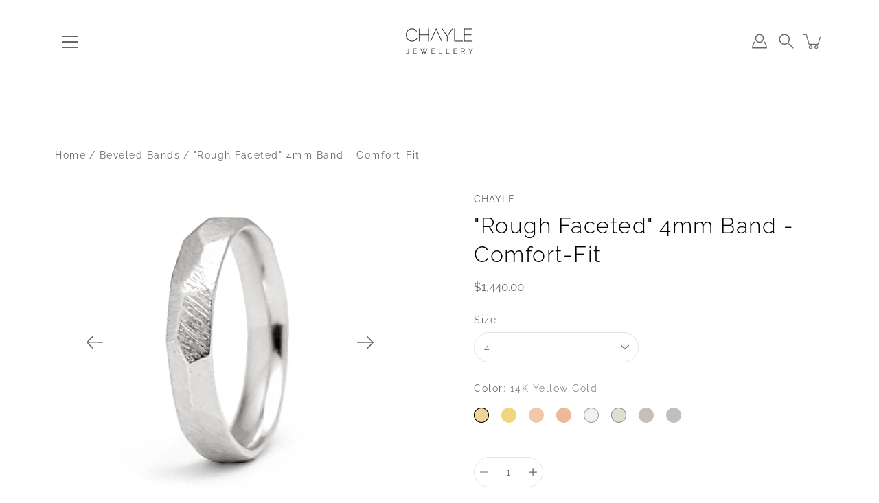

--- FILE ---
content_type: text/html; charset=utf-8
request_url: https://shop.chayle.ca/collections/beveled-bands/products/4mm-comfort-band-half-round
body_size: 51814
content:
<!doctype html>
<html class="no-js no-touch" lang="en">
<head>
    <meta charset="utf-8">
  <meta http-equiv='X-UA-Compatible' content='IE=edge'>
  <meta name="viewport" content="width=device-width, height=device-height, initial-scale=1.0, minimum-scale=1.0">
  <link rel="canonical" href="https://shop.chayle.ca/products/4mm-comfort-band-half-round">
  <link rel="preconnect" href="https://cdn.shopify.com" crossorigin>
  <!-- ======================= Modular Theme V4.1.1 ========================= --><link rel="preconnect" href="https://fonts.shopifycdn.com" crossorigin><link rel="preload" as="image" href="//shop.chayle.ca/cdn/shop/t/22/assets/loading.svg?v=25500050876666789991714249085">
  <link href="//shop.chayle.ca/cdn/shop/t/22/assets/theme.css?v=138090315407933578531714249085" as="style" rel="preload">
  <link href="//shop.chayle.ca/cdn/shop/t/22/assets/vendor.js?v=12700942211738999711714249085" as="script" rel="preload">
  <link href="//shop.chayle.ca/cdn/shop/t/22/assets/theme.js?v=21665249696485620281714249085" as="script" rel="preload">


  <title>&quot;Rough Faceted&quot; 4mm Band - Comfort-Fit &ndash; CHAYLE</title><link rel="shortcut icon" href="//shop.chayle.ca/cdn/shop/files/chayle2018-logo2_32x32.jpg?v=1659711445" type="image/png"><meta name="description" content="This 4mm band is carved by hand and is reminiscent of facets and rough rock formations. The shape of the band is designed with comfort and durability in mind. The inside is a half-round shape that is smooth to fit over the knuckle and strong for everyday wear. Material:- Gold (Yellow, White, and Rose)- Platinum - Silve"><!-- /snippets/social-meta-tags.liquid -->

<meta property="og:site_name" content="CHAYLE">
<meta property="og:url" content="https://shop.chayle.ca/products/4mm-comfort-band-half-round">
<meta property="og:title" content="&quot;Rough Faceted&quot; 4mm Band - Comfort-Fit">
<meta property="og:type" content="product">
<meta property="og:description" content="This 4mm band is carved by hand and is reminiscent of facets and rough rock formations. The shape of the band is designed with comfort and durability in mind. The inside is a half-round shape that is smooth to fit over the knuckle and strong for everyday wear. Material:- Gold (Yellow, White, and Rose)- Platinum - Silve"><meta property="og:image" content="http://shop.chayle.ca/cdn/shop/products/CCRG414XSS.png?v=1526912629">
  <meta property="og:image:secure_url" content="https://shop.chayle.ca/cdn/shop/products/CCRG414XSS.png?v=1526912629">
  <meta property="og:image:width" content="800">
  <meta property="og:image:height" content="800"><meta property="og:price:amount" content="1,440.00">
  <meta property="og:price:currency" content="CAD"><meta name="twitter:card" content="summary_large_image">
<meta name="twitter:title" content="&quot;Rough Faceted&quot; 4mm Band - Comfort-Fit">
<meta name="twitter:description" content="This 4mm band is carved by hand and is reminiscent of facets and rough rock formations. The shape of the band is designed with comfort and durability in mind. The inside is a half-round shape that is smooth to fit over the knuckle and strong for everyday wear. Material:- Gold (Yellow, White, and Rose)- Platinum - Silve"><style data-shopify>@font-face {
  font-family: Raleway;
  font-weight: 300;
  font-style: normal;
  font-display: swap;
  src: url("//shop.chayle.ca/cdn/fonts/raleway/raleway_n3.8b41f9f76b3ea43a64923d0e171aec8d8d64ca51.woff2") format("woff2"),
       url("//shop.chayle.ca/cdn/fonts/raleway/raleway_n3.0f52cef63575e7aefb853e37056ce58cecface1a.woff") format("woff");
}

@font-face {
  font-family: Raleway;
  font-weight: 400;
  font-style: normal;
  font-display: swap;
  src: url("//shop.chayle.ca/cdn/fonts/raleway/raleway_n4.2c76ddd103ff0f30b1230f13e160330ff8b2c68a.woff2") format("woff2"),
       url("//shop.chayle.ca/cdn/fonts/raleway/raleway_n4.c057757dddc39994ad5d9c9f58e7c2c2a72359a9.woff") format("woff");
}

@font-face {
  font-family: "Work Sans";
  font-weight: 400;
  font-style: normal;
  font-display: swap;
  src: url("//shop.chayle.ca/cdn/fonts/work_sans/worksans_n4.b7973b3d07d0ace13de1b1bea9c45759cdbe12cf.woff2") format("woff2"),
       url("//shop.chayle.ca/cdn/fonts/work_sans/worksans_n4.cf5ceb1e6d373a9505e637c1aff0a71d0959556d.woff") format("woff");
}



  @font-face {
  font-family: Raleway;
  font-weight: 400;
  font-style: normal;
  font-display: swap;
  src: url("//shop.chayle.ca/cdn/fonts/raleway/raleway_n4.2c76ddd103ff0f30b1230f13e160330ff8b2c68a.woff2") format("woff2"),
       url("//shop.chayle.ca/cdn/fonts/raleway/raleway_n4.c057757dddc39994ad5d9c9f58e7c2c2a72359a9.woff") format("woff");
}




  @font-face {
  font-family: Raleway;
  font-weight: 500;
  font-style: normal;
  font-display: swap;
  src: url("//shop.chayle.ca/cdn/fonts/raleway/raleway_n5.0f898fcb9d16ae9a622ce7e706bb26c4a01b5028.woff2") format("woff2"),
       url("//shop.chayle.ca/cdn/fonts/raleway/raleway_n5.c754eb57a4de1b66b11f20a04a7e3f1462e000f4.woff") format("woff");
}



  @font-face {
  font-family: Raleway;
  font-weight: 400;
  font-style: italic;
  font-display: swap;
  src: url("//shop.chayle.ca/cdn/fonts/raleway/raleway_i4.aaa73a72f55a5e60da3e9a082717e1ed8f22f0a2.woff2") format("woff2"),
       url("//shop.chayle.ca/cdn/fonts/raleway/raleway_i4.650670cc243082f8988ecc5576b6d613cfd5a8ee.woff") format("woff");
}




  @font-face {
  font-family: Raleway;
  font-weight: 500;
  font-style: italic;
  font-display: swap;
  src: url("//shop.chayle.ca/cdn/fonts/raleway/raleway_i5.7c1179a63f760a1745604b586a712edb951beff6.woff2") format("woff2"),
       url("//shop.chayle.ca/cdn/fonts/raleway/raleway_i5.0c656ad447ea049e85281d48394058c7bfca3cd7.woff") format("woff");
}



:root {
  --COLOR-BACKGROUND: #ffffff;
  --COLOR-BACKGROUND-ACCENT: #f2f2f2;
  --COLOR-BACKGROUND-ALPHA-25: rgba(255, 255, 255, 0.25);
  --COLOR-BACKGROUND-ALPHA-35: rgba(255, 255, 255, 0.35);
  --COLOR-BACKGROUND-ALPHA-60: rgba(255, 255, 255, 0.6);
  --COLOR-BACKGROUND-OVERLAY: rgba(255, 255, 255, 0.9);
  --COLOR-BACKGROUND-TABLE-HEADER: #808080;
  --COLOR-HEADING: #000000;
  --COLOR-TEXT: #686868;
  --COLOR-TEXT-DARK: #483b3b;
  --COLOR-TEXT-LIGHT: #959595;
  --COLOR-TEXT-ALPHA-5: rgba(104, 104, 104, 0.05);
  --COLOR-TEXT-ALPHA-8: rgba(104, 104, 104, 0.08);
  --COLOR-TEXT-ALPHA-10: rgba(104, 104, 104, 0.1);
  --COLOR-TEXT-ALPHA-25: rgba(104, 104, 104, 0.25);
  --COLOR-TEXT-ALPHA-30: rgba(104, 104, 104, 0.3);
  --COLOR-TEXT-ALPHA-55: rgba(104, 104, 104, 0.55);
  --COLOR-TEXT-ALPHA-60: rgba(104, 104, 104, 0.6);
  --COLOR-LABEL: rgba(104, 104, 104, 0.8);
  --COLOR-INPUT-PLACEHOLDER: rgba(104, 104, 104, 0.5);
  --COLOR-CART-TEXT: rgba(104, 104, 104, 0.6);
  --COLOR-BORDER: #e6e2df;
  --COLOR-BORDER-ALPHA-8: rgba(230, 226, 223, 0.08);
  --COLOR-BORDER-DARK: #98877b;
  --COLOR-ERROR-TEXT: #e35252;
  --COLOR-ERROR-BG: rgba(227, 82, 82, 0.05);
  --COLOR-ERROR-BORDER: rgba(227, 82, 82, 0.25);
  --COLOR-BADGE-TEXT: #fff;
  --COLOR-BADGE-BG: #dcbcb7;
  --COLOR-SEARCH-OVERLAY: rgba(230, 226, 223, 0.5);

  --RADIUS: 0px;
  
    --RADIUS: 300px;
  

  /* === Button General ===*/
  --BTN-FONT-STACK: "Work Sans", sans-serif;
  --BTN-FONT-WEIGHT: 400;
  --BTN-FONT-STYLE: normal;
  --BTN-FONT-SIZE: 16px;

  --BTN-LETTER-SPACING: 0.025em;
  --BTN-UPPERCASE: none;

  /* === Button Primary ===*/
  --BTN-PRIMARY-BORDER-COLOR: #000;
  --BTN-PRIMARY-BG-COLOR: #e6e2df;
  --BTN-PRIMARY-TEXT-COLOR: #585858;

  
  
    --BTN-PRIMARY-BG-COLOR-BRIGHTER: #d0c8c2;
  

  /* === Button Secondary ===*/
  --BTN-SECONDARY-BORDER-COLOR: #212121;
  --BTN-SECONDARY-BG-COLOR: #505a59;
  --BTN-SECONDARY-TEXT-COLOR: #e6e2df;

  
  
    --BTN-SECONDARY-BG-COLOR-BRIGHTER: #383f3e;
  

  /* === Button White ===*/
  --TEXT-BTN-BORDER-WHITE: #fff;
  --TEXT-BTN-BG-WHITE: #fff;
  --TEXT-BTN-WHITE: #000;
  --TEXT-BTN-BG-WHITE-BRIGHTER: #e6e6e6;

  /* === Button Black ===*/
  --TEXT-BTN-BG-BLACK: #000;
  --TEXT-BTN-BORDER-BLACK: #000;
  --TEXT-BTN-BLACK: #fff;
  --TEXT-BTN-BG-BLACK-BRIGHTER: #333333;

  --COLOR-TAG-SAVING: #52716d;

  --COLOR-WHITE: #fff;
  --COLOR-BLACK: #000;

  --BODY-LETTER-SPACING: 1.5px;
  --HEADING-LETTER-SPACING: 1.5px;
  --NAV-LETTER-SPACING: 1.5px;

  --BODY-FONT-FAMILY: Raleway, sans-serif;
  --HEADING-FONT-FAMILY: Raleway, sans-serif;
  --NAV-FONT-FAMILY: Raleway, sans-serif;

  --BODY-FONT-WEIGHT: 400;
  --HEADING-FONT-WEIGHT: 300;
  --NAV-FONT-WEIGHT: 400;

  --BODY-FONT-STYLE: normal;
  --HEADING-FONT-STYLE: normal;
  --NAV-FONT-STYLE: normal;

  --BODY-FONT-WEIGHT-MEDIUM: 400;
  --BODY-FONT-WEIGHT-BOLD: 500;
  --NAV-FONT-WEIGHT-MEDIUM: 400;
  --NAV-FONT-WEIGHT-BOLD: 500;

  --HEADING-FONT-WEIGHT-BOLD: 400;

  --FONT-ADJUST-BODY: 1.0;
  --FONT-ADJUST-HEADING: 1.0;
  --FONT-ADJUST-NAV: 1.0;

  --IMAGE-SIZE: cover;
  --IMAGE-ASPECT-RATIO: 1;
  --IMAGE-ASPECT-RATIO-PADDING: 100%;

  --PRODUCT-COLUMNS: 4;--COLUMNS: 2;
  --COLUMNS-MEDIUM: 2;
  --COLUMNS-SMALL: 1;
  --COLUMNS-MOBILE: 1;

  --icon-loading: url( "//shop.chayle.ca/cdn/shop/t/22/assets/loading.svg?v=25500050876666789991714249085" );
  --icon-zoom-in: url( "//shop.chayle.ca/cdn/shop/t/22/assets/icon-zoom-in.svg?v=66463440030260818311714249085" );
  --icon-zoom-out: url( "//shop.chayle.ca/cdn/shop/t/22/assets/icon-zoom-out.svg?v=19447117299412374421714249085" );

  --header-height: 120px;
  --header-initial-height: 120px;
  --scrollbar-width: 0px;
  --collection-featured-block-height: none;

  /* font size x line height + top/bottom paddings */
  --announcement-height-default: calc(0.8rem * var(--FONT-ADJUST-BODY) * 1.5 + 14px);
  --announcement-height-desktop: 0px;
  --announcement-height-mobile: 0px;

  
  --color-placeholder-bg: #ABA9A9;
  --color-placeholder-fill: rgba(246, 247, 255, 0.3);

  --swatch-size: 22px;

  
  --overlay-color: #000;
  --overlay-opacity: 0;

  
  --gutter: 10px;
  --gap: 10px;
  --outer: 10px;
  --outer-offset: calc(var(--outer) * -1);

  
  --move-offset: 20px;

  
  --PARALLAX-STRENGTH-MIN: 120.0%;
  --PARALLAX-STRENGTH-MAX: 130.0%;

  
  --PI: 3.14159265358979
}</style><link href="//shop.chayle.ca/cdn/shop/t/22/assets/theme.css?v=138090315407933578531714249085" rel="stylesheet" type="text/css" media="all" /><script type="text/javascript">
    if (window.MSInputMethodContext && document.documentMode) {
      var scripts = document.getElementsByTagName('script')[0];
      var polyfill = document.createElement("script");
      polyfill.defer = true;
      polyfill.src = "//shop.chayle.ca/cdn/shop/t/22/assets/ie11.js?v=144489047535103983231714249085";

      scripts.parentNode.insertBefore(polyfill, scripts);
    } else {
      document.documentElement.className = document.documentElement.className.replace('no-js', 'js');
    }

    let root = '/';
    if (root[root.length - 1] !== '/') {
      root = `${root}/`;
    }

    window.theme = {
      info: {
        name: 'Modular'
      },
      version: '4.1.1',
      routes: {
        root: root,
        search_url: "\/search",
        cart_url: "\/cart",
        product_recommendations_url: "\/recommendations\/products",
        predictive_search_url: '/search/suggest',
      },
      assets: {
        photoswipe: '//shop.chayle.ca/cdn/shop/t/22/assets/photoswipe.js?v=29365444203438451061714249085',
        smoothscroll: '//shop.chayle.ca/cdn/shop/t/22/assets/smoothscroll.js?v=37906625415260927261714249084',
        no_image: "//shop.chayle.ca/cdn/shopifycloud/storefront/assets/no-image-2048-a2addb12_1024x.gif",
        blank: "\/\/shop.chayle.ca\/cdn\/shop\/t\/22\/assets\/blank_1x1.gif?v=50849316544257392421714249085",
        swatches: '//shop.chayle.ca/cdn/shop/t/22/assets/swatches.json?v=29657374852193179931721701591',
        base: "//shop.chayle.ca/cdn/shop/t/22/assets/",
        image: '//shop.chayle.ca/cdn/shop/t/22/assets/image.png?v=5573',
      },
      translations: {
        add_to_cart: "Add to Cart",
        form_submit: "Add to Cart",
        form_submit_error: "Woops!",
        on_sale: "Sale",
        pre_order: "Pre-order",
        sold_out: "Sold out",
        unavailable: "Unavailable",
        from: "From",
        no_results: "No results found for “{{ terms }}”. Check the spelling or use a different word or phrase.",
        free: "Free",
        color: ["Color"," Colour"],
        delete_confirm: "Are you sure you wish to delete this address?",
      },
      icons: {
        arrow: '<svg aria-hidden="true" focusable="false" role="presentation" class="icon icon-arrow" viewBox="0 0 1024 1024"><path d="M926.553 256.428c25.96-23.409 62.316-19.611 83.605 7.033 20.439 25.582 18.251 61.132-6.623 83.562l-467.01 421.128c-22.547 20.331-56.39 19.789-78.311-1.237L19.143 345.786c-24.181-23.193-25.331-58.79-4.144-83.721 22.077-25.978 58.543-28.612 83.785-4.402l400.458 384.094 427.311-385.33z"/></svg>',
        arrowSlider: '<svg aria-hidden="true" focusable="false" role="presentation" class="icon icon-submit" viewBox="0 0 1024 1024"><path d="M1023.998 511.724v-6.44a4.818 4.818 0 00-1.605-3.215l-.005-.005c0-1.61-1.61-1.61-1.61-3.22s-1.61-1.61-1.61-3.22c-.89 0-1.61-.72-1.61-1.61L652.074 115.649c-6.058-5.789-14.286-9.354-23.346-9.354s-17.288 3.564-23.358 9.366l.013-.013c-6.101 5.61-9.909 13.631-9.909 22.541s3.81 16.931 9.888 22.52l.022.02 307.522 318.793H32.201C14.416 479.522 0 493.939 0 511.723s14.417 32.201 32.201 32.201h887.145L605.384 862.717a32.062 32.062 0 00-8.429 21.72c0 9.19 3.851 17.481 10.025 23.347l.014.013c5.61 6.101 13.631 9.909 22.541 9.909s16.931-3.81 22.52-9.888l.02-.022 363.874-370.315c0-1.61 0-1.61 1.61-3.22.89 0 1.61-.72 1.61-1.61 0-1.61 1.61-1.61 1.61-3.22h1.61v-3.22a4.81 4.81 0 001.608-3.203l.002-.017v-11.27z"/></svg>',
        arrowNavSlider: 'M0.0776563715,49.6974826 L0.0776563715,50.3266624 C0.0882978908,50.4524827 0.146435015,50.5626537 0.234305795,50.6407437 C0.234697028,50.7982538 0.39181593,50.7982538 0.39181593,50.9556075 C0.39181593,51.1129611 0.548934833,51.1127264 0.548934833,51.27008 C0.636101395,51.27008 0.706053735,51.3405018 0.706053735,51.4271989 L36.3981789,88.377449 C36.9898787,88.9427015 37.7935482,89.2908983 38.6778897,89.2908983 C39.5622313,89.2908983 40.3661354,88.9429363 40.9590089,88.3761189 C41.5534473,87.8297238 41.9253528,87.0464767 41.9253528,86.1759065 C41.9253528,85.3053363 41.5534473,84.5227934 40.9597131,83.9766331 L10.297036,52.0652206 L96.9330092,52.8421298 C98.6696895,52.8421298 100.077578,51.4342411 100.077578,49.6975608 C100.077578,47.9608805 98.6696895,46.5529919 96.9330092,46.5529919 L10.297036,46.5529919 L40.9578352,15.4206794 C41.4680804,14.8636428 41.7811445,14.1180323 41.7811445,13.299496 C41.7811445,12.4018526 41.4053267,11.5926276 40.8022812,11.0197852 C40.2533823,10.422843 39.4701352,10.0509375 38.599565,10.0509375 C37.7289948,10.0509375 36.9464519,10.422843 36.4002916,11.0165771 L36.3981007,11.018768 L0.863172638,47.1829542 C0.863172638,47.3400731 0.863172638,47.3400731 0.706053735,47.4974267 C0.618887173,47.4974267 0.548934833,47.5678485 0.548934833,47.6545456 C0.548934833,47.8116645 0.39181593,47.8116645 0.39181593,47.9690181 L0.234697028,47.9690181 L0.234697028,48.2834907 C0.146356768,48.3619719 0.0882196443,48.4723777 0.077578125,48.5964766 L0.077578125,49.6984215 L0.0776563715,49.6974826 Z',
        check: '<svg aria-hidden="true" focusable="false" role="presentation" class="icon icon-check" viewBox="0 0 1317 1024"><path d="M1277.067 47.359c-42.785-42.731-112.096-42.731-154.88 0L424.495 745.781l-232.32-233.782c-43.178-40.234-110.463-39.047-152.195 2.685s-42.919 109.017-2.685 152.195L347.056 976.64c42.785 42.731 112.096 42.731 154.88 0l775.132-774.401c42.731-42.785 42.731-112.096 0-154.88z"/></svg>',
        close: '<svg aria-hidden="true" focusable="false" role="presentation" class="icon icon-close" viewBox="0 0 1024 1024"><path d="M446.174 512L13.632 79.458c-18.177-18.177-18.177-47.649 0-65.826s47.649-18.177 65.826 0L512 446.174 944.542 13.632c18.177-18.177 47.649-18.177 65.826 0s18.177 47.649 0 65.826L577.826 512l432.542 432.542c18.177 18.177 18.177 47.649 0 65.826s-47.649 18.177-65.826 0L512 577.826 79.458 1010.368c-18.177 18.177-47.649 18.177-65.826 0s-18.177-47.649 0-65.826L446.174 512z"/></svg>',
        plus: '<svg aria-hidden="true" focusable="false" role="presentation" class="icon icon-plus" viewBox="0 0 1024 1024"><path d="M465.066 465.067l.001-411.166c-.005-.407-.005-.407-.006-.805 0-29.324 23.796-53.095 53.149-53.095s53.149 23.771 53.149 53.095c-.001.365-.001.365-.004.524l-.009 411.446 398.754.001c.407-.005.407-.005.805-.006 29.324 0 53.095 23.796 53.095 53.149s-23.771 53.149-53.095 53.149c-.365-.001-.365-.001-.524-.004l-399.037-.009-.009 396.75a53.99 53.99 0 01.071 2.762c0 29.35-23.817 53.142-53.197 53.142-28.299 0-51.612-22.132-53.124-50.361l-.044-.832.583-.382-.586.017c-.02-.795-.02-.795-.024-1.59.011-1.42.011-1.42.05-1.933l.001-397.576-409.162-.009c-1.378.059-1.378.059-2.762.071-29.35 0-53.142-23.817-53.142-53.197 0-28.299 22.132-51.612 50.361-53.124l.832-.044.382.583-.017-.586c.795-.02.795-.02 1.59-.024 1.42.011 1.42.011 1.933.05l409.986.001z"/></svg>',
        minus: '<svg aria-hidden="true" focusable="false" role="presentation" class="icon icon-minus" viewBox="0 0 1024 1024"><path d="M51.573 459.468l-.017-.585c.795-.02.795-.02 1.59-.024 1.42.011 1.42.011 1.933.05l915.021.002c.407-.005.407-.005.805-.006 29.324 0 53.095 23.771 53.095 53.095s-23.771 53.095-53.095 53.095c-.365-.001-.365-.001-.524-.004l-914.477-.021c-1.378.059-1.378.059-2.762.071C23.792 565.141 0 541.348 0 511.999c0-28.271 22.132-51.558 50.361-53.069l.832-.044.382.582z"/></svg>',
      },
      settings: {
        enableAcceptTerms: false,
        enableAjaxCart: false,
        enablePaymentButton: true,
        enableVideoLooping: true,
        showQuickView: false,
        showQuantity: false,
        imageBackgroundSize: "cover",
        hoverImage: true,
        savingBadgeType: "percentage",
        showBadge: true,
        showSoldBadge: true,
        showSavingBadge: true,
        quickButton: null,
        currencyCodeEnable: false,
        moneyFormat: false ? "\u003cspan class=money\u003e${{amount}} CAD\u003c\/span\u003e" : "\u003cspan class=money\u003e${{amount}}\u003c\/span\u003e",
      },
      moneyWithoutCurrencyFormat: "\u003cspan class=money\u003e${{amount}}\u003c\/span\u003e",
      moneyWithCurrencyFormat: "\u003cspan class=money\u003e${{amount}} CAD\u003c\/span\u003e",
      strings: {
        saving_badge: "Save {{ discount }}",
        saving_up_to_badge: "Save up to {{ discount }}",
      }
    };

    window.slate = window.slate || {};

    if (window.performance) {
      window.performance.mark('init');
    } else {
      window.fastNetworkAndCPU = false;
    }
  </script>

  <!-- Shopify app scripts =========================================================== --><!-- Theme Javascript ============================================================== -->
  <script src="//shop.chayle.ca/cdn/shop/t/22/assets/vendor.js?v=12700942211738999711714249085" defer></script>
  <script src="//shop.chayle.ca/cdn/shop/t/22/assets/theme.js?v=21665249696485620281714249085" defer></script>

  <script>window.performance && window.performance.mark && window.performance.mark('shopify.content_for_header.start');</script><meta name="google-site-verification" content="0e3EwL9bByU2QW4flhQ2wxlVIVWYcngHNVJ1iwk8pSs">
<meta id="shopify-digital-wallet" name="shopify-digital-wallet" content="/2876902/digital_wallets/dialog">
<meta name="shopify-checkout-api-token" content="a5b91d0adfa87a01de861f4dbb364420">
<link rel="alternate" hreflang="x-default" href="https://shop.chayle.ca/products/4mm-comfort-band-half-round">
<link rel="alternate" hreflang="en" href="https://shop.chayle.ca/products/4mm-comfort-band-half-round">
<link rel="alternate" hreflang="fr" href="https://shop.chayle.ca/fr/products/4mm-comfort-band-half-round">
<link rel="alternate" type="application/json+oembed" href="https://shop.chayle.ca/products/4mm-comfort-band-half-round.oembed">
<script async="async" src="/checkouts/internal/preloads.js?locale=en-CA"></script>
<link rel="preconnect" href="https://shop.app" crossorigin="anonymous">
<script async="async" src="https://shop.app/checkouts/internal/preloads.js?locale=en-CA&shop_id=2876902" crossorigin="anonymous"></script>
<script id="apple-pay-shop-capabilities" type="application/json">{"shopId":2876902,"countryCode":"CA","currencyCode":"CAD","merchantCapabilities":["supports3DS"],"merchantId":"gid:\/\/shopify\/Shop\/2876902","merchantName":"CHAYLE","requiredBillingContactFields":["postalAddress","email","phone"],"requiredShippingContactFields":["postalAddress","email","phone"],"shippingType":"shipping","supportedNetworks":["visa","masterCard","amex","discover","interac","jcb"],"total":{"type":"pending","label":"CHAYLE","amount":"1.00"},"shopifyPaymentsEnabled":true,"supportsSubscriptions":true}</script>
<script id="shopify-features" type="application/json">{"accessToken":"a5b91d0adfa87a01de861f4dbb364420","betas":["rich-media-storefront-analytics"],"domain":"shop.chayle.ca","predictiveSearch":true,"shopId":2876902,"locale":"en"}</script>
<script>var Shopify = Shopify || {};
Shopify.shop = "chayle-jewellery-studio.myshopify.com";
Shopify.locale = "en";
Shopify.currency = {"active":"CAD","rate":"1.0"};
Shopify.country = "CA";
Shopify.theme = {"name":"Post Maternity Leave (stage 1)","id":137300639941,"schema_name":"Modular","schema_version":"4.1.1","theme_store_id":849,"role":"main"};
Shopify.theme.handle = "null";
Shopify.theme.style = {"id":null,"handle":null};
Shopify.cdnHost = "shop.chayle.ca/cdn";
Shopify.routes = Shopify.routes || {};
Shopify.routes.root = "/";</script>
<script type="module">!function(o){(o.Shopify=o.Shopify||{}).modules=!0}(window);</script>
<script>!function(o){function n(){var o=[];function n(){o.push(Array.prototype.slice.apply(arguments))}return n.q=o,n}var t=o.Shopify=o.Shopify||{};t.loadFeatures=n(),t.autoloadFeatures=n()}(window);</script>
<script>
  window.ShopifyPay = window.ShopifyPay || {};
  window.ShopifyPay.apiHost = "shop.app\/pay";
  window.ShopifyPay.redirectState = null;
</script>
<script id="shop-js-analytics" type="application/json">{"pageType":"product"}</script>
<script defer="defer" async type="module" src="//shop.chayle.ca/cdn/shopifycloud/shop-js/modules/v2/client.init-shop-cart-sync_BT-GjEfc.en.esm.js"></script>
<script defer="defer" async type="module" src="//shop.chayle.ca/cdn/shopifycloud/shop-js/modules/v2/chunk.common_D58fp_Oc.esm.js"></script>
<script defer="defer" async type="module" src="//shop.chayle.ca/cdn/shopifycloud/shop-js/modules/v2/chunk.modal_xMitdFEc.esm.js"></script>
<script type="module">
  await import("//shop.chayle.ca/cdn/shopifycloud/shop-js/modules/v2/client.init-shop-cart-sync_BT-GjEfc.en.esm.js");
await import("//shop.chayle.ca/cdn/shopifycloud/shop-js/modules/v2/chunk.common_D58fp_Oc.esm.js");
await import("//shop.chayle.ca/cdn/shopifycloud/shop-js/modules/v2/chunk.modal_xMitdFEc.esm.js");

  window.Shopify.SignInWithShop?.initShopCartSync?.({"fedCMEnabled":true,"windoidEnabled":true});

</script>
<script>
  window.Shopify = window.Shopify || {};
  if (!window.Shopify.featureAssets) window.Shopify.featureAssets = {};
  window.Shopify.featureAssets['shop-js'] = {"shop-cart-sync":["modules/v2/client.shop-cart-sync_DZOKe7Ll.en.esm.js","modules/v2/chunk.common_D58fp_Oc.esm.js","modules/v2/chunk.modal_xMitdFEc.esm.js"],"init-fed-cm":["modules/v2/client.init-fed-cm_B6oLuCjv.en.esm.js","modules/v2/chunk.common_D58fp_Oc.esm.js","modules/v2/chunk.modal_xMitdFEc.esm.js"],"shop-cash-offers":["modules/v2/client.shop-cash-offers_D2sdYoxE.en.esm.js","modules/v2/chunk.common_D58fp_Oc.esm.js","modules/v2/chunk.modal_xMitdFEc.esm.js"],"shop-login-button":["modules/v2/client.shop-login-button_QeVjl5Y3.en.esm.js","modules/v2/chunk.common_D58fp_Oc.esm.js","modules/v2/chunk.modal_xMitdFEc.esm.js"],"pay-button":["modules/v2/client.pay-button_DXTOsIq6.en.esm.js","modules/v2/chunk.common_D58fp_Oc.esm.js","modules/v2/chunk.modal_xMitdFEc.esm.js"],"shop-button":["modules/v2/client.shop-button_DQZHx9pm.en.esm.js","modules/v2/chunk.common_D58fp_Oc.esm.js","modules/v2/chunk.modal_xMitdFEc.esm.js"],"avatar":["modules/v2/client.avatar_BTnouDA3.en.esm.js"],"init-windoid":["modules/v2/client.init-windoid_CR1B-cfM.en.esm.js","modules/v2/chunk.common_D58fp_Oc.esm.js","modules/v2/chunk.modal_xMitdFEc.esm.js"],"init-shop-for-new-customer-accounts":["modules/v2/client.init-shop-for-new-customer-accounts_C_vY_xzh.en.esm.js","modules/v2/client.shop-login-button_QeVjl5Y3.en.esm.js","modules/v2/chunk.common_D58fp_Oc.esm.js","modules/v2/chunk.modal_xMitdFEc.esm.js"],"init-shop-email-lookup-coordinator":["modules/v2/client.init-shop-email-lookup-coordinator_BI7n9ZSv.en.esm.js","modules/v2/chunk.common_D58fp_Oc.esm.js","modules/v2/chunk.modal_xMitdFEc.esm.js"],"init-shop-cart-sync":["modules/v2/client.init-shop-cart-sync_BT-GjEfc.en.esm.js","modules/v2/chunk.common_D58fp_Oc.esm.js","modules/v2/chunk.modal_xMitdFEc.esm.js"],"shop-toast-manager":["modules/v2/client.shop-toast-manager_DiYdP3xc.en.esm.js","modules/v2/chunk.common_D58fp_Oc.esm.js","modules/v2/chunk.modal_xMitdFEc.esm.js"],"init-customer-accounts":["modules/v2/client.init-customer-accounts_D9ZNqS-Q.en.esm.js","modules/v2/client.shop-login-button_QeVjl5Y3.en.esm.js","modules/v2/chunk.common_D58fp_Oc.esm.js","modules/v2/chunk.modal_xMitdFEc.esm.js"],"init-customer-accounts-sign-up":["modules/v2/client.init-customer-accounts-sign-up_iGw4briv.en.esm.js","modules/v2/client.shop-login-button_QeVjl5Y3.en.esm.js","modules/v2/chunk.common_D58fp_Oc.esm.js","modules/v2/chunk.modal_xMitdFEc.esm.js"],"shop-follow-button":["modules/v2/client.shop-follow-button_CqMgW2wH.en.esm.js","modules/v2/chunk.common_D58fp_Oc.esm.js","modules/v2/chunk.modal_xMitdFEc.esm.js"],"checkout-modal":["modules/v2/client.checkout-modal_xHeaAweL.en.esm.js","modules/v2/chunk.common_D58fp_Oc.esm.js","modules/v2/chunk.modal_xMitdFEc.esm.js"],"shop-login":["modules/v2/client.shop-login_D91U-Q7h.en.esm.js","modules/v2/chunk.common_D58fp_Oc.esm.js","modules/v2/chunk.modal_xMitdFEc.esm.js"],"lead-capture":["modules/v2/client.lead-capture_BJmE1dJe.en.esm.js","modules/v2/chunk.common_D58fp_Oc.esm.js","modules/v2/chunk.modal_xMitdFEc.esm.js"],"payment-terms":["modules/v2/client.payment-terms_Ci9AEqFq.en.esm.js","modules/v2/chunk.common_D58fp_Oc.esm.js","modules/v2/chunk.modal_xMitdFEc.esm.js"]};
</script>
<script>(function() {
  var isLoaded = false;
  function asyncLoad() {
    if (isLoaded) return;
    isLoaded = true;
    var urls = ["https:\/\/chimpstatic.com\/mcjs-connected\/js\/users\/090b5a2eba3cdb1626530a2d8\/6b61cc1d86d751c6a77989d8a.js?shop=chayle-jewellery-studio.myshopify.com","https:\/\/cdn.nfcube.com\/instafeed-b502fb038fc718430c40770669ac9ca7.js?shop=chayle-jewellery-studio.myshopify.com"];
    for (var i = 0; i < urls.length; i++) {
      var s = document.createElement('script');
      s.type = 'text/javascript';
      s.async = true;
      s.src = urls[i];
      var x = document.getElementsByTagName('script')[0];
      x.parentNode.insertBefore(s, x);
    }
  };
  if(window.attachEvent) {
    window.attachEvent('onload', asyncLoad);
  } else {
    window.addEventListener('load', asyncLoad, false);
  }
})();</script>
<script id="__st">var __st={"a":2876902,"offset":-18000,"reqid":"24fd7c0e-83f8-46c7-8110-30deca37f1a0-1769434983","pageurl":"shop.chayle.ca\/collections\/beveled-bands\/products\/4mm-comfort-band-half-round","u":"53e18675dc4d","p":"product","rtyp":"product","rid":817080598635};</script>
<script>window.ShopifyPaypalV4VisibilityTracking = true;</script>
<script id="captcha-bootstrap">!function(){'use strict';const t='contact',e='account',n='new_comment',o=[[t,t],['blogs',n],['comments',n],[t,'customer']],c=[[e,'customer_login'],[e,'guest_login'],[e,'recover_customer_password'],[e,'create_customer']],r=t=>t.map((([t,e])=>`form[action*='/${t}']:not([data-nocaptcha='true']) input[name='form_type'][value='${e}']`)).join(','),a=t=>()=>t?[...document.querySelectorAll(t)].map((t=>t.form)):[];function s(){const t=[...o],e=r(t);return a(e)}const i='password',u='form_key',d=['recaptcha-v3-token','g-recaptcha-response','h-captcha-response',i],f=()=>{try{return window.sessionStorage}catch{return}},m='__shopify_v',_=t=>t.elements[u];function p(t,e,n=!1){try{const o=window.sessionStorage,c=JSON.parse(o.getItem(e)),{data:r}=function(t){const{data:e,action:n}=t;return t[m]||n?{data:e,action:n}:{data:t,action:n}}(c);for(const[e,n]of Object.entries(r))t.elements[e]&&(t.elements[e].value=n);n&&o.removeItem(e)}catch(o){console.error('form repopulation failed',{error:o})}}const l='form_type',E='cptcha';function T(t){t.dataset[E]=!0}const w=window,h=w.document,L='Shopify',v='ce_forms',y='captcha';let A=!1;((t,e)=>{const n=(g='f06e6c50-85a8-45c8-87d0-21a2b65856fe',I='https://cdn.shopify.com/shopifycloud/storefront-forms-hcaptcha/ce_storefront_forms_captcha_hcaptcha.v1.5.2.iife.js',D={infoText:'Protected by hCaptcha',privacyText:'Privacy',termsText:'Terms'},(t,e,n)=>{const o=w[L][v],c=o.bindForm;if(c)return c(t,g,e,D).then(n);var r;o.q.push([[t,g,e,D],n]),r=I,A||(h.body.append(Object.assign(h.createElement('script'),{id:'captcha-provider',async:!0,src:r})),A=!0)});var g,I,D;w[L]=w[L]||{},w[L][v]=w[L][v]||{},w[L][v].q=[],w[L][y]=w[L][y]||{},w[L][y].protect=function(t,e){n(t,void 0,e),T(t)},Object.freeze(w[L][y]),function(t,e,n,w,h,L){const[v,y,A,g]=function(t,e,n){const i=e?o:[],u=t?c:[],d=[...i,...u],f=r(d),m=r(i),_=r(d.filter((([t,e])=>n.includes(e))));return[a(f),a(m),a(_),s()]}(w,h,L),I=t=>{const e=t.target;return e instanceof HTMLFormElement?e:e&&e.form},D=t=>v().includes(t);t.addEventListener('submit',(t=>{const e=I(t);if(!e)return;const n=D(e)&&!e.dataset.hcaptchaBound&&!e.dataset.recaptchaBound,o=_(e),c=g().includes(e)&&(!o||!o.value);(n||c)&&t.preventDefault(),c&&!n&&(function(t){try{if(!f())return;!function(t){const e=f();if(!e)return;const n=_(t);if(!n)return;const o=n.value;o&&e.removeItem(o)}(t);const e=Array.from(Array(32),(()=>Math.random().toString(36)[2])).join('');!function(t,e){_(t)||t.append(Object.assign(document.createElement('input'),{type:'hidden',name:u})),t.elements[u].value=e}(t,e),function(t,e){const n=f();if(!n)return;const o=[...t.querySelectorAll(`input[type='${i}']`)].map((({name:t})=>t)),c=[...d,...o],r={};for(const[a,s]of new FormData(t).entries())c.includes(a)||(r[a]=s);n.setItem(e,JSON.stringify({[m]:1,action:t.action,data:r}))}(t,e)}catch(e){console.error('failed to persist form',e)}}(e),e.submit())}));const S=(t,e)=>{t&&!t.dataset[E]&&(n(t,e.some((e=>e===t))),T(t))};for(const o of['focusin','change'])t.addEventListener(o,(t=>{const e=I(t);D(e)&&S(e,y())}));const B=e.get('form_key'),M=e.get(l),P=B&&M;t.addEventListener('DOMContentLoaded',(()=>{const t=y();if(P)for(const e of t)e.elements[l].value===M&&p(e,B);[...new Set([...A(),...v().filter((t=>'true'===t.dataset.shopifyCaptcha))])].forEach((e=>S(e,t)))}))}(h,new URLSearchParams(w.location.search),n,t,e,['guest_login'])})(!0,!0)}();</script>
<script integrity="sha256-4kQ18oKyAcykRKYeNunJcIwy7WH5gtpwJnB7kiuLZ1E=" data-source-attribution="shopify.loadfeatures" defer="defer" src="//shop.chayle.ca/cdn/shopifycloud/storefront/assets/storefront/load_feature-a0a9edcb.js" crossorigin="anonymous"></script>
<script crossorigin="anonymous" defer="defer" src="//shop.chayle.ca/cdn/shopifycloud/storefront/assets/shopify_pay/storefront-65b4c6d7.js?v=20250812"></script>
<script data-source-attribution="shopify.dynamic_checkout.dynamic.init">var Shopify=Shopify||{};Shopify.PaymentButton=Shopify.PaymentButton||{isStorefrontPortableWallets:!0,init:function(){window.Shopify.PaymentButton.init=function(){};var t=document.createElement("script");t.src="https://shop.chayle.ca/cdn/shopifycloud/portable-wallets/latest/portable-wallets.en.js",t.type="module",document.head.appendChild(t)}};
</script>
<script data-source-attribution="shopify.dynamic_checkout.buyer_consent">
  function portableWalletsHideBuyerConsent(e){var t=document.getElementById("shopify-buyer-consent"),n=document.getElementById("shopify-subscription-policy-button");t&&n&&(t.classList.add("hidden"),t.setAttribute("aria-hidden","true"),n.removeEventListener("click",e))}function portableWalletsShowBuyerConsent(e){var t=document.getElementById("shopify-buyer-consent"),n=document.getElementById("shopify-subscription-policy-button");t&&n&&(t.classList.remove("hidden"),t.removeAttribute("aria-hidden"),n.addEventListener("click",e))}window.Shopify?.PaymentButton&&(window.Shopify.PaymentButton.hideBuyerConsent=portableWalletsHideBuyerConsent,window.Shopify.PaymentButton.showBuyerConsent=portableWalletsShowBuyerConsent);
</script>
<script>
  function portableWalletsCleanup(e){e&&e.src&&console.error("Failed to load portable wallets script "+e.src);var t=document.querySelectorAll("shopify-accelerated-checkout .shopify-payment-button__skeleton, shopify-accelerated-checkout-cart .wallet-cart-button__skeleton"),e=document.getElementById("shopify-buyer-consent");for(let e=0;e<t.length;e++)t[e].remove();e&&e.remove()}function portableWalletsNotLoadedAsModule(e){e instanceof ErrorEvent&&"string"==typeof e.message&&e.message.includes("import.meta")&&"string"==typeof e.filename&&e.filename.includes("portable-wallets")&&(window.removeEventListener("error",portableWalletsNotLoadedAsModule),window.Shopify.PaymentButton.failedToLoad=e,"loading"===document.readyState?document.addEventListener("DOMContentLoaded",window.Shopify.PaymentButton.init):window.Shopify.PaymentButton.init())}window.addEventListener("error",portableWalletsNotLoadedAsModule);
</script>

<script type="module" src="https://shop.chayle.ca/cdn/shopifycloud/portable-wallets/latest/portable-wallets.en.js" onError="portableWalletsCleanup(this)" crossorigin="anonymous"></script>
<script nomodule>
  document.addEventListener("DOMContentLoaded", portableWalletsCleanup);
</script>

<script id='scb4127' type='text/javascript' async='' src='https://shop.chayle.ca/cdn/shopifycloud/privacy-banner/storefront-banner.js'></script><link id="shopify-accelerated-checkout-styles" rel="stylesheet" media="screen" href="https://shop.chayle.ca/cdn/shopifycloud/portable-wallets/latest/accelerated-checkout-backwards-compat.css" crossorigin="anonymous">
<style id="shopify-accelerated-checkout-cart">
        #shopify-buyer-consent {
  margin-top: 1em;
  display: inline-block;
  width: 100%;
}

#shopify-buyer-consent.hidden {
  display: none;
}

#shopify-subscription-policy-button {
  background: none;
  border: none;
  padding: 0;
  text-decoration: underline;
  font-size: inherit;
  cursor: pointer;
}

#shopify-subscription-policy-button::before {
  box-shadow: none;
}

      </style>

<script>window.performance && window.performance.mark && window.performance.mark('shopify.content_for_header.end');</script>
<!-- BEGIN app block: shopify://apps/yotpo-product-reviews/blocks/reviews_tab/eb7dfd7d-db44-4334-bc49-c893b51b36cf -->



<!-- END app block --><!-- BEGIN app block: shopify://apps/instafeed/blocks/head-block/c447db20-095d-4a10-9725-b5977662c9d5 --><link rel="preconnect" href="https://cdn.nfcube.com/">
<link rel="preconnect" href="https://scontent.cdninstagram.com/">






<!-- END app block --><!-- BEGIN app block: shopify://apps/yotpo-product-reviews/blocks/settings/eb7dfd7d-db44-4334-bc49-c893b51b36cf -->


  <script type="text/javascript" src="https://cdn-widgetsrepository.yotpo.com/v1/loader/A8FjGquVyLTXhuqRmerOkYthJ9wZWpMVIGAd2CQU?languageCode=en" async></script>



  
<!-- END app block --><script src="https://cdn.shopify.com/extensions/019be000-45e5-7dd5-bf55-19547a0e17ba/cartbite-76/assets/cartbite-embed.js" type="text/javascript" defer="defer"></script>
<link href="https://monorail-edge.shopifysvc.com" rel="dns-prefetch">
<script>(function(){if ("sendBeacon" in navigator && "performance" in window) {try {var session_token_from_headers = performance.getEntriesByType('navigation')[0].serverTiming.find(x => x.name == '_s').description;} catch {var session_token_from_headers = undefined;}var session_cookie_matches = document.cookie.match(/_shopify_s=([^;]*)/);var session_token_from_cookie = session_cookie_matches && session_cookie_matches.length === 2 ? session_cookie_matches[1] : "";var session_token = session_token_from_headers || session_token_from_cookie || "";function handle_abandonment_event(e) {var entries = performance.getEntries().filter(function(entry) {return /monorail-edge.shopifysvc.com/.test(entry.name);});if (!window.abandonment_tracked && entries.length === 0) {window.abandonment_tracked = true;var currentMs = Date.now();var navigation_start = performance.timing.navigationStart;var payload = {shop_id: 2876902,url: window.location.href,navigation_start,duration: currentMs - navigation_start,session_token,page_type: "product"};window.navigator.sendBeacon("https://monorail-edge.shopifysvc.com/v1/produce", JSON.stringify({schema_id: "online_store_buyer_site_abandonment/1.1",payload: payload,metadata: {event_created_at_ms: currentMs,event_sent_at_ms: currentMs}}));}}window.addEventListener('pagehide', handle_abandonment_event);}}());</script>
<script id="web-pixels-manager-setup">(function e(e,d,r,n,o){if(void 0===o&&(o={}),!Boolean(null===(a=null===(i=window.Shopify)||void 0===i?void 0:i.analytics)||void 0===a?void 0:a.replayQueue)){var i,a;window.Shopify=window.Shopify||{};var t=window.Shopify;t.analytics=t.analytics||{};var s=t.analytics;s.replayQueue=[],s.publish=function(e,d,r){return s.replayQueue.push([e,d,r]),!0};try{self.performance.mark("wpm:start")}catch(e){}var l=function(){var e={modern:/Edge?\/(1{2}[4-9]|1[2-9]\d|[2-9]\d{2}|\d{4,})\.\d+(\.\d+|)|Firefox\/(1{2}[4-9]|1[2-9]\d|[2-9]\d{2}|\d{4,})\.\d+(\.\d+|)|Chrom(ium|e)\/(9{2}|\d{3,})\.\d+(\.\d+|)|(Maci|X1{2}).+ Version\/(15\.\d+|(1[6-9]|[2-9]\d|\d{3,})\.\d+)([,.]\d+|)( \(\w+\)|)( Mobile\/\w+|) Safari\/|Chrome.+OPR\/(9{2}|\d{3,})\.\d+\.\d+|(CPU[ +]OS|iPhone[ +]OS|CPU[ +]iPhone|CPU IPhone OS|CPU iPad OS)[ +]+(15[._]\d+|(1[6-9]|[2-9]\d|\d{3,})[._]\d+)([._]\d+|)|Android:?[ /-](13[3-9]|1[4-9]\d|[2-9]\d{2}|\d{4,})(\.\d+|)(\.\d+|)|Android.+Firefox\/(13[5-9]|1[4-9]\d|[2-9]\d{2}|\d{4,})\.\d+(\.\d+|)|Android.+Chrom(ium|e)\/(13[3-9]|1[4-9]\d|[2-9]\d{2}|\d{4,})\.\d+(\.\d+|)|SamsungBrowser\/([2-9]\d|\d{3,})\.\d+/,legacy:/Edge?\/(1[6-9]|[2-9]\d|\d{3,})\.\d+(\.\d+|)|Firefox\/(5[4-9]|[6-9]\d|\d{3,})\.\d+(\.\d+|)|Chrom(ium|e)\/(5[1-9]|[6-9]\d|\d{3,})\.\d+(\.\d+|)([\d.]+$|.*Safari\/(?![\d.]+ Edge\/[\d.]+$))|(Maci|X1{2}).+ Version\/(10\.\d+|(1[1-9]|[2-9]\d|\d{3,})\.\d+)([,.]\d+|)( \(\w+\)|)( Mobile\/\w+|) Safari\/|Chrome.+OPR\/(3[89]|[4-9]\d|\d{3,})\.\d+\.\d+|(CPU[ +]OS|iPhone[ +]OS|CPU[ +]iPhone|CPU IPhone OS|CPU iPad OS)[ +]+(10[._]\d+|(1[1-9]|[2-9]\d|\d{3,})[._]\d+)([._]\d+|)|Android:?[ /-](13[3-9]|1[4-9]\d|[2-9]\d{2}|\d{4,})(\.\d+|)(\.\d+|)|Mobile Safari.+OPR\/([89]\d|\d{3,})\.\d+\.\d+|Android.+Firefox\/(13[5-9]|1[4-9]\d|[2-9]\d{2}|\d{4,})\.\d+(\.\d+|)|Android.+Chrom(ium|e)\/(13[3-9]|1[4-9]\d|[2-9]\d{2}|\d{4,})\.\d+(\.\d+|)|Android.+(UC? ?Browser|UCWEB|U3)[ /]?(15\.([5-9]|\d{2,})|(1[6-9]|[2-9]\d|\d{3,})\.\d+)\.\d+|SamsungBrowser\/(5\.\d+|([6-9]|\d{2,})\.\d+)|Android.+MQ{2}Browser\/(14(\.(9|\d{2,})|)|(1[5-9]|[2-9]\d|\d{3,})(\.\d+|))(\.\d+|)|K[Aa][Ii]OS\/(3\.\d+|([4-9]|\d{2,})\.\d+)(\.\d+|)/},d=e.modern,r=e.legacy,n=navigator.userAgent;return n.match(d)?"modern":n.match(r)?"legacy":"unknown"}(),u="modern"===l?"modern":"legacy",c=(null!=n?n:{modern:"",legacy:""})[u],f=function(e){return[e.baseUrl,"/wpm","/b",e.hashVersion,"modern"===e.buildTarget?"m":"l",".js"].join("")}({baseUrl:d,hashVersion:r,buildTarget:u}),m=function(e){var d=e.version,r=e.bundleTarget,n=e.surface,o=e.pageUrl,i=e.monorailEndpoint;return{emit:function(e){var a=e.status,t=e.errorMsg,s=(new Date).getTime(),l=JSON.stringify({metadata:{event_sent_at_ms:s},events:[{schema_id:"web_pixels_manager_load/3.1",payload:{version:d,bundle_target:r,page_url:o,status:a,surface:n,error_msg:t},metadata:{event_created_at_ms:s}}]});if(!i)return console&&console.warn&&console.warn("[Web Pixels Manager] No Monorail endpoint provided, skipping logging."),!1;try{return self.navigator.sendBeacon.bind(self.navigator)(i,l)}catch(e){}var u=new XMLHttpRequest;try{return u.open("POST",i,!0),u.setRequestHeader("Content-Type","text/plain"),u.send(l),!0}catch(e){return console&&console.warn&&console.warn("[Web Pixels Manager] Got an unhandled error while logging to Monorail."),!1}}}}({version:r,bundleTarget:l,surface:e.surface,pageUrl:self.location.href,monorailEndpoint:e.monorailEndpoint});try{o.browserTarget=l,function(e){var d=e.src,r=e.async,n=void 0===r||r,o=e.onload,i=e.onerror,a=e.sri,t=e.scriptDataAttributes,s=void 0===t?{}:t,l=document.createElement("script"),u=document.querySelector("head"),c=document.querySelector("body");if(l.async=n,l.src=d,a&&(l.integrity=a,l.crossOrigin="anonymous"),s)for(var f in s)if(Object.prototype.hasOwnProperty.call(s,f))try{l.dataset[f]=s[f]}catch(e){}if(o&&l.addEventListener("load",o),i&&l.addEventListener("error",i),u)u.appendChild(l);else{if(!c)throw new Error("Did not find a head or body element to append the script");c.appendChild(l)}}({src:f,async:!0,onload:function(){if(!function(){var e,d;return Boolean(null===(d=null===(e=window.Shopify)||void 0===e?void 0:e.analytics)||void 0===d?void 0:d.initialized)}()){var d=window.webPixelsManager.init(e)||void 0;if(d){var r=window.Shopify.analytics;r.replayQueue.forEach((function(e){var r=e[0],n=e[1],o=e[2];d.publishCustomEvent(r,n,o)})),r.replayQueue=[],r.publish=d.publishCustomEvent,r.visitor=d.visitor,r.initialized=!0}}},onerror:function(){return m.emit({status:"failed",errorMsg:"".concat(f," has failed to load")})},sri:function(e){var d=/^sha384-[A-Za-z0-9+/=]+$/;return"string"==typeof e&&d.test(e)}(c)?c:"",scriptDataAttributes:o}),m.emit({status:"loading"})}catch(e){m.emit({status:"failed",errorMsg:(null==e?void 0:e.message)||"Unknown error"})}}})({shopId: 2876902,storefrontBaseUrl: "https://shop.chayle.ca",extensionsBaseUrl: "https://extensions.shopifycdn.com/cdn/shopifycloud/web-pixels-manager",monorailEndpoint: "https://monorail-edge.shopifysvc.com/unstable/produce_batch",surface: "storefront-renderer",enabledBetaFlags: ["2dca8a86"],webPixelsConfigList: [{"id":"485621957","configuration":"{\"config\":\"{\\\"pixel_id\\\":\\\"G-GQCMGLDG3W\\\",\\\"target_country\\\":\\\"CA\\\",\\\"gtag_events\\\":[{\\\"type\\\":\\\"search\\\",\\\"action_label\\\":\\\"G-GQCMGLDG3W\\\"},{\\\"type\\\":\\\"begin_checkout\\\",\\\"action_label\\\":\\\"G-GQCMGLDG3W\\\"},{\\\"type\\\":\\\"view_item\\\",\\\"action_label\\\":[\\\"G-GQCMGLDG3W\\\",\\\"MC-SEGHT0D1PT\\\"]},{\\\"type\\\":\\\"purchase\\\",\\\"action_label\\\":[\\\"G-GQCMGLDG3W\\\",\\\"MC-SEGHT0D1PT\\\"]},{\\\"type\\\":\\\"page_view\\\",\\\"action_label\\\":[\\\"G-GQCMGLDG3W\\\",\\\"MC-SEGHT0D1PT\\\"]},{\\\"type\\\":\\\"add_payment_info\\\",\\\"action_label\\\":\\\"G-GQCMGLDG3W\\\"},{\\\"type\\\":\\\"add_to_cart\\\",\\\"action_label\\\":\\\"G-GQCMGLDG3W\\\"}],\\\"enable_monitoring_mode\\\":false}\"}","eventPayloadVersion":"v1","runtimeContext":"OPEN","scriptVersion":"b2a88bafab3e21179ed38636efcd8a93","type":"APP","apiClientId":1780363,"privacyPurposes":[],"dataSharingAdjustments":{"protectedCustomerApprovalScopes":["read_customer_address","read_customer_email","read_customer_name","read_customer_personal_data","read_customer_phone"]}},{"id":"297566405","configuration":"{\"accountID\":\"2876902\"}","eventPayloadVersion":"v1","runtimeContext":"STRICT","scriptVersion":"3c72ff377e9d92ad2f15992c3c493e7f","type":"APP","apiClientId":5263155,"privacyPurposes":[],"dataSharingAdjustments":{"protectedCustomerApprovalScopes":["read_customer_address","read_customer_email","read_customer_name","read_customer_personal_data","read_customer_phone"]}},{"id":"151716037","configuration":"{\"pixel_id\":\"164551267597626\",\"pixel_type\":\"facebook_pixel\",\"metaapp_system_user_token\":\"-\"}","eventPayloadVersion":"v1","runtimeContext":"OPEN","scriptVersion":"ca16bc87fe92b6042fbaa3acc2fbdaa6","type":"APP","apiClientId":2329312,"privacyPurposes":["ANALYTICS","MARKETING","SALE_OF_DATA"],"dataSharingAdjustments":{"protectedCustomerApprovalScopes":["read_customer_address","read_customer_email","read_customer_name","read_customer_personal_data","read_customer_phone"]}},{"id":"63733957","configuration":"{\"tagID\":\"2614381540085\"}","eventPayloadVersion":"v1","runtimeContext":"STRICT","scriptVersion":"18031546ee651571ed29edbe71a3550b","type":"APP","apiClientId":3009811,"privacyPurposes":["ANALYTICS","MARKETING","SALE_OF_DATA"],"dataSharingAdjustments":{"protectedCustomerApprovalScopes":["read_customer_address","read_customer_email","read_customer_name","read_customer_personal_data","read_customer_phone"]}},{"id":"shopify-app-pixel","configuration":"{}","eventPayloadVersion":"v1","runtimeContext":"STRICT","scriptVersion":"0450","apiClientId":"shopify-pixel","type":"APP","privacyPurposes":["ANALYTICS","MARKETING"]},{"id":"shopify-custom-pixel","eventPayloadVersion":"v1","runtimeContext":"LAX","scriptVersion":"0450","apiClientId":"shopify-pixel","type":"CUSTOM","privacyPurposes":["ANALYTICS","MARKETING"]}],isMerchantRequest: false,initData: {"shop":{"name":"CHAYLE","paymentSettings":{"currencyCode":"CAD"},"myshopifyDomain":"chayle-jewellery-studio.myshopify.com","countryCode":"CA","storefrontUrl":"https:\/\/shop.chayle.ca"},"customer":null,"cart":null,"checkout":null,"productVariants":[{"price":{"amount":1440.0,"currencyCode":"CAD"},"product":{"title":"\"Rough Faceted\" 4mm Band - Comfort-Fit","vendor":"CHAYLE","id":"817080598635","untranslatedTitle":"\"Rough Faceted\" 4mm Band - Comfort-Fit","url":"\/products\/4mm-comfort-band-half-round","type":"Rings"},"id":"8768252117099","image":{"src":"\/\/shop.chayle.ca\/cdn\/shop\/products\/CCRG414XSS.png?v=1526912629"},"sku":"CCRG414X14KY04","title":"4 \/ 14K Yellow Gold","untranslatedTitle":"4 \/ 14K Yellow Gold"},{"price":{"amount":2043.0,"currencyCode":"CAD"},"product":{"title":"\"Rough Faceted\" 4mm Band - Comfort-Fit","vendor":"CHAYLE","id":"817080598635","untranslatedTitle":"\"Rough Faceted\" 4mm Band - Comfort-Fit","url":"\/products\/4mm-comfort-band-half-round","type":"Rings"},"id":"8768253001835","image":{"src":"\/\/shop.chayle.ca\/cdn\/shop\/products\/CCRG414XSS.png?v=1526912629"},"sku":"CCRG414X18KY04","title":"4 \/ 18K Yellow Gold","untranslatedTitle":"4 \/ 18K Yellow Gold"},{"price":{"amount":1440.0,"currencyCode":"CAD"},"product":{"title":"\"Rough Faceted\" 4mm Band - Comfort-Fit","vendor":"CHAYLE","id":"817080598635","untranslatedTitle":"\"Rough Faceted\" 4mm Band - Comfort-Fit","url":"\/products\/4mm-comfort-band-half-round","type":"Rings"},"id":"8768252149867","image":{"src":"\/\/shop.chayle.ca\/cdn\/shop\/products\/CCRG414XSS.png?v=1526912629"},"sku":"CCRG414X14KR04","title":"4 \/ 14K Rose Gold","untranslatedTitle":"4 \/ 14K Rose Gold"},{"price":{"amount":2043.0,"currencyCode":"CAD"},"product":{"title":"\"Rough Faceted\" 4mm Band - Comfort-Fit","vendor":"CHAYLE","id":"817080598635","untranslatedTitle":"\"Rough Faceted\" 4mm Band - Comfort-Fit","url":"\/products\/4mm-comfort-band-half-round","type":"Rings"},"id":"8768253034603","image":{"src":"\/\/shop.chayle.ca\/cdn\/shop\/products\/CCRG414XSS.png?v=1526912629"},"sku":"CCRG414X18KR04","title":"4 \/ 18K Rose Gold","untranslatedTitle":"4 \/ 18K Rose Gold"},{"price":{"amount":1440.0,"currencyCode":"CAD"},"product":{"title":"\"Rough Faceted\" 4mm Band - Comfort-Fit","vendor":"CHAYLE","id":"817080598635","untranslatedTitle":"\"Rough Faceted\" 4mm Band - Comfort-Fit","url":"\/products\/4mm-comfort-band-half-round","type":"Rings"},"id":"8768252084331","image":{"src":"\/\/shop.chayle.ca\/cdn\/shop\/products\/CCRG414XSS.png?v=1526912629"},"sku":"CCRG414X14KW04","title":"4 \/ 14K White Gold","untranslatedTitle":"4 \/ 14K White Gold"},{"price":{"amount":2043.0,"currencyCode":"CAD"},"product":{"title":"\"Rough Faceted\" 4mm Band - Comfort-Fit","vendor":"CHAYLE","id":"817080598635","untranslatedTitle":"\"Rough Faceted\" 4mm Band - Comfort-Fit","url":"\/products\/4mm-comfort-band-half-round","type":"Rings"},"id":"8768252969067","image":{"src":"\/\/shop.chayle.ca\/cdn\/shop\/products\/CCRG414XSS.png?v=1526912629"},"sku":"CCRG414X18KW04","title":"4 \/ 18K White Gold","untranslatedTitle":"4 \/ 18K White Gold"},{"price":{"amount":2071.0,"currencyCode":"CAD"},"product":{"title":"\"Rough Faceted\" 4mm Band - Comfort-Fit","vendor":"CHAYLE","id":"817080598635","untranslatedTitle":"\"Rough Faceted\" 4mm Band - Comfort-Fit","url":"\/products\/4mm-comfort-band-half-round","type":"Rings"},"id":"8768253853803","image":{"src":"\/\/shop.chayle.ca\/cdn\/shop\/products\/CCRG414XSS.png?v=1526912629"},"sku":"CCRG414XPLT04","title":"4 \/ Platinum","untranslatedTitle":"4 \/ Platinum"},{"price":{"amount":230.0,"currencyCode":"CAD"},"product":{"title":"\"Rough Faceted\" 4mm Band - Comfort-Fit","vendor":"CHAYLE","id":"817080598635","untranslatedTitle":"\"Rough Faceted\" 4mm Band - Comfort-Fit","url":"\/products\/4mm-comfort-band-half-round","type":"Rings"},"id":"8768251789419","image":{"src":"\/\/shop.chayle.ca\/cdn\/shop\/products\/CCRG414XSS.png?v=1526912629"},"sku":"CCRG414XSS04","title":"4 \/ Silver","untranslatedTitle":"4 \/ Silver"},{"price":{"amount":1504.0,"currencyCode":"CAD"},"product":{"title":"\"Rough Faceted\" 4mm Band - Comfort-Fit","vendor":"CHAYLE","id":"817080598635","untranslatedTitle":"\"Rough Faceted\" 4mm Band - Comfort-Fit","url":"\/products\/4mm-comfort-band-half-round","type":"Rings"},"id":"8768252215403","image":{"src":"\/\/shop.chayle.ca\/cdn\/shop\/products\/CCRG414XSS.png?v=1526912629"},"sku":"CCRG414X14KY05","title":"5 \/ 14K Yellow Gold","untranslatedTitle":"5 \/ 14K Yellow Gold"},{"price":{"amount":2136.0,"currencyCode":"CAD"},"product":{"title":"\"Rough Faceted\" 4mm Band - Comfort-Fit","vendor":"CHAYLE","id":"817080598635","untranslatedTitle":"\"Rough Faceted\" 4mm Band - Comfort-Fit","url":"\/products\/4mm-comfort-band-half-round","type":"Rings"},"id":"8768253100139","image":{"src":"\/\/shop.chayle.ca\/cdn\/shop\/products\/CCRG414XSS.png?v=1526912629"},"sku":"CCRG414X18KY05","title":"5 \/ 18K Yellow Gold","untranslatedTitle":"5 \/ 18K Yellow Gold"},{"price":{"amount":1504.0,"currencyCode":"CAD"},"product":{"title":"\"Rough Faceted\" 4mm Band - Comfort-Fit","vendor":"CHAYLE","id":"817080598635","untranslatedTitle":"\"Rough Faceted\" 4mm Band - Comfort-Fit","url":"\/products\/4mm-comfort-band-half-round","type":"Rings"},"id":"8768252248171","image":{"src":"\/\/shop.chayle.ca\/cdn\/shop\/products\/CCRG414XSS.png?v=1526912629"},"sku":"CCRG414X14KR05","title":"5 \/ 14K Rose Gold","untranslatedTitle":"5 \/ 14K Rose Gold"},{"price":{"amount":2136.0,"currencyCode":"CAD"},"product":{"title":"\"Rough Faceted\" 4mm Band - Comfort-Fit","vendor":"CHAYLE","id":"817080598635","untranslatedTitle":"\"Rough Faceted\" 4mm Band - Comfort-Fit","url":"\/products\/4mm-comfort-band-half-round","type":"Rings"},"id":"8768253132907","image":{"src":"\/\/shop.chayle.ca\/cdn\/shop\/products\/CCRG414XSS.png?v=1526912629"},"sku":"CCRG414X18KR05","title":"5 \/ 18K Rose Gold","untranslatedTitle":"5 \/ 18K Rose Gold"},{"price":{"amount":1504.0,"currencyCode":"CAD"},"product":{"title":"\"Rough Faceted\" 4mm Band - Comfort-Fit","vendor":"CHAYLE","id":"817080598635","untranslatedTitle":"\"Rough Faceted\" 4mm Band - Comfort-Fit","url":"\/products\/4mm-comfort-band-half-round","type":"Rings"},"id":"8768252182635","image":{"src":"\/\/shop.chayle.ca\/cdn\/shop\/products\/CCRG414XSS.png?v=1526912629"},"sku":"CCRG414X14KW05","title":"5 \/ 14K White Gold","untranslatedTitle":"5 \/ 14K White Gold"},{"price":{"amount":2136.0,"currencyCode":"CAD"},"product":{"title":"\"Rough Faceted\" 4mm Band - Comfort-Fit","vendor":"CHAYLE","id":"817080598635","untranslatedTitle":"\"Rough Faceted\" 4mm Band - Comfort-Fit","url":"\/products\/4mm-comfort-band-half-round","type":"Rings"},"id":"8768253067371","image":{"src":"\/\/shop.chayle.ca\/cdn\/shop\/products\/CCRG414XSS.png?v=1526912629"},"sku":"CCRG414X18KW05","title":"5 \/ 18K White Gold","untranslatedTitle":"5 \/ 18K White Gold"},{"price":{"amount":2159.0,"currencyCode":"CAD"},"product":{"title":"\"Rough Faceted\" 4mm Band - Comfort-Fit","vendor":"CHAYLE","id":"817080598635","untranslatedTitle":"\"Rough Faceted\" 4mm Band - Comfort-Fit","url":"\/products\/4mm-comfort-band-half-round","type":"Rings"},"id":"8768253886571","image":{"src":"\/\/shop.chayle.ca\/cdn\/shop\/products\/CCRG414XSS.png?v=1526912629"},"sku":"CCRG414XPLT05","title":"5 \/ Platinum","untranslatedTitle":"5 \/ Platinum"},{"price":{"amount":230.0,"currencyCode":"CAD"},"product":{"title":"\"Rough Faceted\" 4mm Band - Comfort-Fit","vendor":"CHAYLE","id":"817080598635","untranslatedTitle":"\"Rough Faceted\" 4mm Band - Comfort-Fit","url":"\/products\/4mm-comfort-band-half-round","type":"Rings"},"id":"8768251822187","image":{"src":"\/\/shop.chayle.ca\/cdn\/shop\/products\/CCRG414XSS.png?v=1526912629"},"sku":"CCRG414XSS05","title":"5 \/ Silver","untranslatedTitle":"5 \/ Silver"},{"price":{"amount":1565.0,"currencyCode":"CAD"},"product":{"title":"\"Rough Faceted\" 4mm Band - Comfort-Fit","vendor":"CHAYLE","id":"817080598635","untranslatedTitle":"\"Rough Faceted\" 4mm Band - Comfort-Fit","url":"\/products\/4mm-comfort-band-half-round","type":"Rings"},"id":"8768252313707","image":{"src":"\/\/shop.chayle.ca\/cdn\/shop\/products\/CCRG414XSS.png?v=1526912629"},"sku":"CCRG414X14KY06","title":"6 \/ 14K Yellow Gold","untranslatedTitle":"6 \/ 14K Yellow Gold"},{"price":{"amount":2229.0,"currencyCode":"CAD"},"product":{"title":"\"Rough Faceted\" 4mm Band - Comfort-Fit","vendor":"CHAYLE","id":"817080598635","untranslatedTitle":"\"Rough Faceted\" 4mm Band - Comfort-Fit","url":"\/products\/4mm-comfort-band-half-round","type":"Rings"},"id":"8768253198443","image":{"src":"\/\/shop.chayle.ca\/cdn\/shop\/products\/CCRG414XSS.png?v=1526912629"},"sku":"CCRG414X18KY06","title":"6 \/ 18K Yellow Gold","untranslatedTitle":"6 \/ 18K Yellow Gold"},{"price":{"amount":1565.0,"currencyCode":"CAD"},"product":{"title":"\"Rough Faceted\" 4mm Band - Comfort-Fit","vendor":"CHAYLE","id":"817080598635","untranslatedTitle":"\"Rough Faceted\" 4mm Band - Comfort-Fit","url":"\/products\/4mm-comfort-band-half-round","type":"Rings"},"id":"8768252346475","image":{"src":"\/\/shop.chayle.ca\/cdn\/shop\/products\/CCRG414XSS.png?v=1526912629"},"sku":"CCRG414X14KR06","title":"6 \/ 14K Rose Gold","untranslatedTitle":"6 \/ 14K Rose Gold"},{"price":{"amount":2229.0,"currencyCode":"CAD"},"product":{"title":"\"Rough Faceted\" 4mm Band - Comfort-Fit","vendor":"CHAYLE","id":"817080598635","untranslatedTitle":"\"Rough Faceted\" 4mm Band - Comfort-Fit","url":"\/products\/4mm-comfort-band-half-round","type":"Rings"},"id":"8768253231211","image":{"src":"\/\/shop.chayle.ca\/cdn\/shop\/products\/CCRG414XSS.png?v=1526912629"},"sku":"CCRG414X18KR06","title":"6 \/ 18K Rose Gold","untranslatedTitle":"6 \/ 18K Rose Gold"},{"price":{"amount":1565.0,"currencyCode":"CAD"},"product":{"title":"\"Rough Faceted\" 4mm Band - Comfort-Fit","vendor":"CHAYLE","id":"817080598635","untranslatedTitle":"\"Rough Faceted\" 4mm Band - Comfort-Fit","url":"\/products\/4mm-comfort-band-half-round","type":"Rings"},"id":"8768252280939","image":{"src":"\/\/shop.chayle.ca\/cdn\/shop\/products\/CCRG414XSS.png?v=1526912629"},"sku":"CCRG414X14KW06","title":"6 \/ 14K White Gold","untranslatedTitle":"6 \/ 14K White Gold"},{"price":{"amount":2229.0,"currencyCode":"CAD"},"product":{"title":"\"Rough Faceted\" 4mm Band - Comfort-Fit","vendor":"CHAYLE","id":"817080598635","untranslatedTitle":"\"Rough Faceted\" 4mm Band - Comfort-Fit","url":"\/products\/4mm-comfort-band-half-round","type":"Rings"},"id":"8768253165675","image":{"src":"\/\/shop.chayle.ca\/cdn\/shop\/products\/CCRG414XSS.png?v=1526912629"},"sku":"CCRG414X18KW06","title":"6 \/ 18K White Gold","untranslatedTitle":"6 \/ 18K White Gold"},{"price":{"amount":2249.0,"currencyCode":"CAD"},"product":{"title":"\"Rough Faceted\" 4mm Band - Comfort-Fit","vendor":"CHAYLE","id":"817080598635","untranslatedTitle":"\"Rough Faceted\" 4mm Band - Comfort-Fit","url":"\/products\/4mm-comfort-band-half-round","type":"Rings"},"id":"8768253919339","image":{"src":"\/\/shop.chayle.ca\/cdn\/shop\/products\/CCRG414XSS.png?v=1526912629"},"sku":"CCRG414XPLT06","title":"6 \/ Platinum","untranslatedTitle":"6 \/ Platinum"},{"price":{"amount":230.0,"currencyCode":"CAD"},"product":{"title":"\"Rough Faceted\" 4mm Band - Comfort-Fit","vendor":"CHAYLE","id":"817080598635","untranslatedTitle":"\"Rough Faceted\" 4mm Band - Comfort-Fit","url":"\/products\/4mm-comfort-band-half-round","type":"Rings"},"id":"8768251854955","image":{"src":"\/\/shop.chayle.ca\/cdn\/shop\/products\/CCRG414XSS.png?v=1526912629"},"sku":"CCRG414XSS06","title":"6 \/ Silver","untranslatedTitle":"6 \/ Silver"},{"price":{"amount":1630.0,"currencyCode":"CAD"},"product":{"title":"\"Rough Faceted\" 4mm Band - Comfort-Fit","vendor":"CHAYLE","id":"817080598635","untranslatedTitle":"\"Rough Faceted\" 4mm Band - Comfort-Fit","url":"\/products\/4mm-comfort-band-half-round","type":"Rings"},"id":"8768252412011","image":{"src":"\/\/shop.chayle.ca\/cdn\/shop\/products\/CCRG414XSS.png?v=1526912629"},"sku":"CCRG414X14KY07","title":"7 \/ 14K Yellow Gold","untranslatedTitle":"7 \/ 14K Yellow Gold"},{"price":{"amount":2322.0,"currencyCode":"CAD"},"product":{"title":"\"Rough Faceted\" 4mm Band - Comfort-Fit","vendor":"CHAYLE","id":"817080598635","untranslatedTitle":"\"Rough Faceted\" 4mm Band - Comfort-Fit","url":"\/products\/4mm-comfort-band-half-round","type":"Rings"},"id":"8768253296747","image":{"src":"\/\/shop.chayle.ca\/cdn\/shop\/products\/CCRG414XSS.png?v=1526912629"},"sku":"CCRG414X18KY07","title":"7 \/ 18K Yellow Gold","untranslatedTitle":"7 \/ 18K Yellow Gold"},{"price":{"amount":1630.0,"currencyCode":"CAD"},"product":{"title":"\"Rough Faceted\" 4mm Band - Comfort-Fit","vendor":"CHAYLE","id":"817080598635","untranslatedTitle":"\"Rough Faceted\" 4mm Band - Comfort-Fit","url":"\/products\/4mm-comfort-band-half-round","type":"Rings"},"id":"8768252444779","image":{"src":"\/\/shop.chayle.ca\/cdn\/shop\/products\/CCRG414XSS.png?v=1526912629"},"sku":"CCRG414X14KR07","title":"7 \/ 14K Rose Gold","untranslatedTitle":"7 \/ 14K Rose Gold"},{"price":{"amount":2322.0,"currencyCode":"CAD"},"product":{"title":"\"Rough Faceted\" 4mm Band - Comfort-Fit","vendor":"CHAYLE","id":"817080598635","untranslatedTitle":"\"Rough Faceted\" 4mm Band - Comfort-Fit","url":"\/products\/4mm-comfort-band-half-round","type":"Rings"},"id":"8768253329515","image":{"src":"\/\/shop.chayle.ca\/cdn\/shop\/products\/CCRG414XSS.png?v=1526912629"},"sku":"CCRG414X18KR07","title":"7 \/ 18K Rose Gold","untranslatedTitle":"7 \/ 18K Rose Gold"},{"price":{"amount":1630.0,"currencyCode":"CAD"},"product":{"title":"\"Rough Faceted\" 4mm Band - Comfort-Fit","vendor":"CHAYLE","id":"817080598635","untranslatedTitle":"\"Rough Faceted\" 4mm Band - Comfort-Fit","url":"\/products\/4mm-comfort-band-half-round","type":"Rings"},"id":"8768252379243","image":{"src":"\/\/shop.chayle.ca\/cdn\/shop\/products\/CCRG414XSS.png?v=1526912629"},"sku":"CCRG414X14KW07","title":"7 \/ 14K White Gold","untranslatedTitle":"7 \/ 14K White Gold"},{"price":{"amount":2322.0,"currencyCode":"CAD"},"product":{"title":"\"Rough Faceted\" 4mm Band - Comfort-Fit","vendor":"CHAYLE","id":"817080598635","untranslatedTitle":"\"Rough Faceted\" 4mm Band - Comfort-Fit","url":"\/products\/4mm-comfort-band-half-round","type":"Rings"},"id":"8768253263979","image":{"src":"\/\/shop.chayle.ca\/cdn\/shop\/products\/CCRG414XSS.png?v=1526912629"},"sku":"CCRG414X18KW07","title":"7 \/ 18K White Gold","untranslatedTitle":"7 \/ 18K White Gold"},{"price":{"amount":2340.0,"currencyCode":"CAD"},"product":{"title":"\"Rough Faceted\" 4mm Band - Comfort-Fit","vendor":"CHAYLE","id":"817080598635","untranslatedTitle":"\"Rough Faceted\" 4mm Band - Comfort-Fit","url":"\/products\/4mm-comfort-band-half-round","type":"Rings"},"id":"8768253952107","image":{"src":"\/\/shop.chayle.ca\/cdn\/shop\/products\/CCRG414XSS.png?v=1526912629"},"sku":"CCRG414XPLT07","title":"7 \/ Platinum","untranslatedTitle":"7 \/ Platinum"},{"price":{"amount":230.0,"currencyCode":"CAD"},"product":{"title":"\"Rough Faceted\" 4mm Band - Comfort-Fit","vendor":"CHAYLE","id":"817080598635","untranslatedTitle":"\"Rough Faceted\" 4mm Band - Comfort-Fit","url":"\/products\/4mm-comfort-band-half-round","type":"Rings"},"id":"8768251887723","image":{"src":"\/\/shop.chayle.ca\/cdn\/shop\/products\/CCRG414XSS.png?v=1526912629"},"sku":"CCRG414XSS07","title":"7 \/ Silver","untranslatedTitle":"7 \/ Silver"},{"price":{"amount":1691.0,"currencyCode":"CAD"},"product":{"title":"\"Rough Faceted\" 4mm Band - Comfort-Fit","vendor":"CHAYLE","id":"817080598635","untranslatedTitle":"\"Rough Faceted\" 4mm Band - Comfort-Fit","url":"\/products\/4mm-comfort-band-half-round","type":"Rings"},"id":"8768252510315","image":{"src":"\/\/shop.chayle.ca\/cdn\/shop\/products\/CCRG414XSS.png?v=1526912629"},"sku":"CCRG414X14KY08","title":"8 \/ 14K Yellow Gold","untranslatedTitle":"8 \/ 14K Yellow Gold"},{"price":{"amount":2415.0,"currencyCode":"CAD"},"product":{"title":"\"Rough Faceted\" 4mm Band - Comfort-Fit","vendor":"CHAYLE","id":"817080598635","untranslatedTitle":"\"Rough Faceted\" 4mm Band - Comfort-Fit","url":"\/products\/4mm-comfort-band-half-round","type":"Rings"},"id":"8768253395051","image":{"src":"\/\/shop.chayle.ca\/cdn\/shop\/products\/CCRG414XSS.png?v=1526912629"},"sku":"CCRG414X18KY08","title":"8 \/ 18K Yellow Gold","untranslatedTitle":"8 \/ 18K Yellow Gold"},{"price":{"amount":1691.0,"currencyCode":"CAD"},"product":{"title":"\"Rough Faceted\" 4mm Band - Comfort-Fit","vendor":"CHAYLE","id":"817080598635","untranslatedTitle":"\"Rough Faceted\" 4mm Band - Comfort-Fit","url":"\/products\/4mm-comfort-band-half-round","type":"Rings"},"id":"8768252543083","image":{"src":"\/\/shop.chayle.ca\/cdn\/shop\/products\/CCRG414XSS.png?v=1526912629"},"sku":"CCRG414X14KR08","title":"8 \/ 14K Rose Gold","untranslatedTitle":"8 \/ 14K Rose Gold"},{"price":{"amount":2415.0,"currencyCode":"CAD"},"product":{"title":"\"Rough Faceted\" 4mm Band - Comfort-Fit","vendor":"CHAYLE","id":"817080598635","untranslatedTitle":"\"Rough Faceted\" 4mm Band - Comfort-Fit","url":"\/products\/4mm-comfort-band-half-round","type":"Rings"},"id":"8768253427819","image":{"src":"\/\/shop.chayle.ca\/cdn\/shop\/products\/CCRG414XSS.png?v=1526912629"},"sku":"CCRG414X18KR08","title":"8 \/ 18K Rose Gold","untranslatedTitle":"8 \/ 18K Rose Gold"},{"price":{"amount":1691.0,"currencyCode":"CAD"},"product":{"title":"\"Rough Faceted\" 4mm Band - Comfort-Fit","vendor":"CHAYLE","id":"817080598635","untranslatedTitle":"\"Rough Faceted\" 4mm Band - Comfort-Fit","url":"\/products\/4mm-comfort-band-half-round","type":"Rings"},"id":"8768252477547","image":{"src":"\/\/shop.chayle.ca\/cdn\/shop\/products\/CCRG414XSS.png?v=1526912629"},"sku":"CCRG414X14KW08","title":"8 \/ 14K White Gold","untranslatedTitle":"8 \/ 14K White Gold"},{"price":{"amount":2415.0,"currencyCode":"CAD"},"product":{"title":"\"Rough Faceted\" 4mm Band - Comfort-Fit","vendor":"CHAYLE","id":"817080598635","untranslatedTitle":"\"Rough Faceted\" 4mm Band - Comfort-Fit","url":"\/products\/4mm-comfort-band-half-round","type":"Rings"},"id":"8768253362283","image":{"src":"\/\/shop.chayle.ca\/cdn\/shop\/products\/CCRG414XSS.png?v=1526912629"},"sku":"CCRG414X18KW08","title":"8 \/ 18K White Gold","untranslatedTitle":"8 \/ 18K White Gold"},{"price":{"amount":2431.0,"currencyCode":"CAD"},"product":{"title":"\"Rough Faceted\" 4mm Band - Comfort-Fit","vendor":"CHAYLE","id":"817080598635","untranslatedTitle":"\"Rough Faceted\" 4mm Band - Comfort-Fit","url":"\/products\/4mm-comfort-band-half-round","type":"Rings"},"id":"8768253984875","image":{"src":"\/\/shop.chayle.ca\/cdn\/shop\/products\/CCRG414XSS.png?v=1526912629"},"sku":"CCRG414XPLT08","title":"8 \/ Platinum","untranslatedTitle":"8 \/ Platinum"},{"price":{"amount":230.0,"currencyCode":"CAD"},"product":{"title":"\"Rough Faceted\" 4mm Band - Comfort-Fit","vendor":"CHAYLE","id":"817080598635","untranslatedTitle":"\"Rough Faceted\" 4mm Band - Comfort-Fit","url":"\/products\/4mm-comfort-band-half-round","type":"Rings"},"id":"8768251920491","image":{"src":"\/\/shop.chayle.ca\/cdn\/shop\/products\/CCRG414XSS.png?v=1526912629"},"sku":"CCRG414XSS08","title":"8 \/ Silver","untranslatedTitle":"8 \/ Silver"},{"price":{"amount":1756.0,"currencyCode":"CAD"},"product":{"title":"\"Rough Faceted\" 4mm Band - Comfort-Fit","vendor":"CHAYLE","id":"817080598635","untranslatedTitle":"\"Rough Faceted\" 4mm Band - Comfort-Fit","url":"\/products\/4mm-comfort-band-half-round","type":"Rings"},"id":"8768252608619","image":{"src":"\/\/shop.chayle.ca\/cdn\/shop\/products\/CCRG414XSS.png?v=1526912629"},"sku":"CCRG414X14KY09","title":"9 \/ 14K Yellow Gold","untranslatedTitle":"9 \/ 14K Yellow Gold"},{"price":{"amount":2508.0,"currencyCode":"CAD"},"product":{"title":"\"Rough Faceted\" 4mm Band - Comfort-Fit","vendor":"CHAYLE","id":"817080598635","untranslatedTitle":"\"Rough Faceted\" 4mm Band - Comfort-Fit","url":"\/products\/4mm-comfort-band-half-round","type":"Rings"},"id":"8768253493355","image":{"src":"\/\/shop.chayle.ca\/cdn\/shop\/products\/CCRG414XSS.png?v=1526912629"},"sku":"CCRG414X18KY09","title":"9 \/ 18K Yellow Gold","untranslatedTitle":"9 \/ 18K Yellow Gold"},{"price":{"amount":1756.0,"currencyCode":"CAD"},"product":{"title":"\"Rough Faceted\" 4mm Band - Comfort-Fit","vendor":"CHAYLE","id":"817080598635","untranslatedTitle":"\"Rough Faceted\" 4mm Band - Comfort-Fit","url":"\/products\/4mm-comfort-band-half-round","type":"Rings"},"id":"8768252641387","image":{"src":"\/\/shop.chayle.ca\/cdn\/shop\/products\/CCRG414XSS.png?v=1526912629"},"sku":"CCRG414X14KR09","title":"9 \/ 14K Rose Gold","untranslatedTitle":"9 \/ 14K Rose Gold"},{"price":{"amount":2508.0,"currencyCode":"CAD"},"product":{"title":"\"Rough Faceted\" 4mm Band - Comfort-Fit","vendor":"CHAYLE","id":"817080598635","untranslatedTitle":"\"Rough Faceted\" 4mm Band - Comfort-Fit","url":"\/products\/4mm-comfort-band-half-round","type":"Rings"},"id":"8768253526123","image":{"src":"\/\/shop.chayle.ca\/cdn\/shop\/products\/CCRG414XSS.png?v=1526912629"},"sku":"CCRG414X18KR09","title":"9 \/ 18K Rose Gold","untranslatedTitle":"9 \/ 18K Rose Gold"},{"price":{"amount":1756.0,"currencyCode":"CAD"},"product":{"title":"\"Rough Faceted\" 4mm Band - Comfort-Fit","vendor":"CHAYLE","id":"817080598635","untranslatedTitle":"\"Rough Faceted\" 4mm Band - Comfort-Fit","url":"\/products\/4mm-comfort-band-half-round","type":"Rings"},"id":"8768252575851","image":{"src":"\/\/shop.chayle.ca\/cdn\/shop\/products\/CCRG414XSS.png?v=1526912629"},"sku":"CCRG414X14KW09","title":"9 \/ 14K White Gold","untranslatedTitle":"9 \/ 14K White Gold"},{"price":{"amount":2508.0,"currencyCode":"CAD"},"product":{"title":"\"Rough Faceted\" 4mm Band - Comfort-Fit","vendor":"CHAYLE","id":"817080598635","untranslatedTitle":"\"Rough Faceted\" 4mm Band - Comfort-Fit","url":"\/products\/4mm-comfort-band-half-round","type":"Rings"},"id":"8768253460587","image":{"src":"\/\/shop.chayle.ca\/cdn\/shop\/products\/CCRG414XSS.png?v=1526912629"},"sku":"CCRG414X18KW09","title":"9 \/ 18K White Gold","untranslatedTitle":"9 \/ 18K White Gold"},{"price":{"amount":2521.0,"currencyCode":"CAD"},"product":{"title":"\"Rough Faceted\" 4mm Band - Comfort-Fit","vendor":"CHAYLE","id":"817080598635","untranslatedTitle":"\"Rough Faceted\" 4mm Band - Comfort-Fit","url":"\/products\/4mm-comfort-band-half-round","type":"Rings"},"id":"8768254017643","image":{"src":"\/\/shop.chayle.ca\/cdn\/shop\/products\/CCRG414XSS.png?v=1526912629"},"sku":"CCRG414XPLT09","title":"9 \/ Platinum","untranslatedTitle":"9 \/ Platinum"},{"price":{"amount":230.0,"currencyCode":"CAD"},"product":{"title":"\"Rough Faceted\" 4mm Band - Comfort-Fit","vendor":"CHAYLE","id":"817080598635","untranslatedTitle":"\"Rough Faceted\" 4mm Band - Comfort-Fit","url":"\/products\/4mm-comfort-band-half-round","type":"Rings"},"id":"8768251953259","image":{"src":"\/\/shop.chayle.ca\/cdn\/shop\/products\/CCRG414XSS.png?v=1526912629"},"sku":"CCRG414XSS09","title":"9 \/ Silver","untranslatedTitle":"9 \/ Silver"},{"price":{"amount":1816.0,"currencyCode":"CAD"},"product":{"title":"\"Rough Faceted\" 4mm Band - Comfort-Fit","vendor":"CHAYLE","id":"817080598635","untranslatedTitle":"\"Rough Faceted\" 4mm Band - Comfort-Fit","url":"\/products\/4mm-comfort-band-half-round","type":"Rings"},"id":"8768252706923","image":{"src":"\/\/shop.chayle.ca\/cdn\/shop\/products\/CCRG414XSS.png?v=1526912629"},"sku":"CCRG414X14KY10","title":"10 \/ 14K Yellow Gold","untranslatedTitle":"10 \/ 14K Yellow Gold"},{"price":{"amount":2601.0,"currencyCode":"CAD"},"product":{"title":"\"Rough Faceted\" 4mm Band - Comfort-Fit","vendor":"CHAYLE","id":"817080598635","untranslatedTitle":"\"Rough Faceted\" 4mm Band - Comfort-Fit","url":"\/products\/4mm-comfort-band-half-round","type":"Rings"},"id":"8768253591659","image":{"src":"\/\/shop.chayle.ca\/cdn\/shop\/products\/CCRG414XSS.png?v=1526912629"},"sku":"CCRG414X18KY10","title":"10 \/ 18K Yellow Gold","untranslatedTitle":"10 \/ 18K Yellow Gold"},{"price":{"amount":1816.0,"currencyCode":"CAD"},"product":{"title":"\"Rough Faceted\" 4mm Band - Comfort-Fit","vendor":"CHAYLE","id":"817080598635","untranslatedTitle":"\"Rough Faceted\" 4mm Band - Comfort-Fit","url":"\/products\/4mm-comfort-band-half-round","type":"Rings"},"id":"8768252739691","image":{"src":"\/\/shop.chayle.ca\/cdn\/shop\/products\/CCRG414XSS.png?v=1526912629"},"sku":"CCRG414X14KR10","title":"10 \/ 14K Rose Gold","untranslatedTitle":"10 \/ 14K Rose Gold"},{"price":{"amount":2601.0,"currencyCode":"CAD"},"product":{"title":"\"Rough Faceted\" 4mm Band - Comfort-Fit","vendor":"CHAYLE","id":"817080598635","untranslatedTitle":"\"Rough Faceted\" 4mm Band - Comfort-Fit","url":"\/products\/4mm-comfort-band-half-round","type":"Rings"},"id":"8768253624427","image":{"src":"\/\/shop.chayle.ca\/cdn\/shop\/products\/CCRG414XSS.png?v=1526912629"},"sku":"CCRG414X18KR10","title":"10 \/ 18K Rose Gold","untranslatedTitle":"10 \/ 18K Rose Gold"},{"price":{"amount":1816.0,"currencyCode":"CAD"},"product":{"title":"\"Rough Faceted\" 4mm Band - Comfort-Fit","vendor":"CHAYLE","id":"817080598635","untranslatedTitle":"\"Rough Faceted\" 4mm Band - Comfort-Fit","url":"\/products\/4mm-comfort-band-half-round","type":"Rings"},"id":"8768252674155","image":{"src":"\/\/shop.chayle.ca\/cdn\/shop\/products\/CCRG414XSS.png?v=1526912629"},"sku":"CCRG414X14KW10","title":"10 \/ 14K White Gold","untranslatedTitle":"10 \/ 14K White Gold"},{"price":{"amount":2601.0,"currencyCode":"CAD"},"product":{"title":"\"Rough Faceted\" 4mm Band - Comfort-Fit","vendor":"CHAYLE","id":"817080598635","untranslatedTitle":"\"Rough Faceted\" 4mm Band - Comfort-Fit","url":"\/products\/4mm-comfort-band-half-round","type":"Rings"},"id":"8768253558891","image":{"src":"\/\/shop.chayle.ca\/cdn\/shop\/products\/CCRG414XSS.png?v=1526912629"},"sku":"CCRG414X18KW10","title":"10 \/ 18K White Gold","untranslatedTitle":"10 \/ 18K White Gold"},{"price":{"amount":2612.0,"currencyCode":"CAD"},"product":{"title":"\"Rough Faceted\" 4mm Band - Comfort-Fit","vendor":"CHAYLE","id":"817080598635","untranslatedTitle":"\"Rough Faceted\" 4mm Band - Comfort-Fit","url":"\/products\/4mm-comfort-band-half-round","type":"Rings"},"id":"8768254050411","image":{"src":"\/\/shop.chayle.ca\/cdn\/shop\/products\/CCRG414XSS.png?v=1526912629"},"sku":"CCRG414XPLT10","title":"10 \/ Platinum","untranslatedTitle":"10 \/ Platinum"},{"price":{"amount":230.0,"currencyCode":"CAD"},"product":{"title":"\"Rough Faceted\" 4mm Band - Comfort-Fit","vendor":"CHAYLE","id":"817080598635","untranslatedTitle":"\"Rough Faceted\" 4mm Band - Comfort-Fit","url":"\/products\/4mm-comfort-band-half-round","type":"Rings"},"id":"8768251986027","image":{"src":"\/\/shop.chayle.ca\/cdn\/shop\/products\/CCRG414XSS.png?v=1526912629"},"sku":"CCRG414XSS10","title":"10 \/ Silver","untranslatedTitle":"10 \/ Silver"},{"price":{"amount":1881.0,"currencyCode":"CAD"},"product":{"title":"\"Rough Faceted\" 4mm Band - Comfort-Fit","vendor":"CHAYLE","id":"817080598635","untranslatedTitle":"\"Rough Faceted\" 4mm Band - Comfort-Fit","url":"\/products\/4mm-comfort-band-half-round","type":"Rings"},"id":"8768252805227","image":{"src":"\/\/shop.chayle.ca\/cdn\/shop\/products\/CCRG414XSS.png?v=1526912629"},"sku":"CCRG414X14KY11","title":"11 \/ 14K Yellow Gold","untranslatedTitle":"11 \/ 14K Yellow Gold"},{"price":{"amount":2694.0,"currencyCode":"CAD"},"product":{"title":"\"Rough Faceted\" 4mm Band - Comfort-Fit","vendor":"CHAYLE","id":"817080598635","untranslatedTitle":"\"Rough Faceted\" 4mm Band - Comfort-Fit","url":"\/products\/4mm-comfort-band-half-round","type":"Rings"},"id":"8768253689963","image":{"src":"\/\/shop.chayle.ca\/cdn\/shop\/products\/CCRG414XSS.png?v=1526912629"},"sku":"CCRG414X18KY11","title":"11 \/ 18K Yellow Gold","untranslatedTitle":"11 \/ 18K Yellow Gold"},{"price":{"amount":1881.0,"currencyCode":"CAD"},"product":{"title":"\"Rough Faceted\" 4mm Band - Comfort-Fit","vendor":"CHAYLE","id":"817080598635","untranslatedTitle":"\"Rough Faceted\" 4mm Band - Comfort-Fit","url":"\/products\/4mm-comfort-band-half-round","type":"Rings"},"id":"8768252837995","image":{"src":"\/\/shop.chayle.ca\/cdn\/shop\/products\/CCRG414XSS.png?v=1526912629"},"sku":"CCRG414X14KR11","title":"11 \/ 14K Rose Gold","untranslatedTitle":"11 \/ 14K Rose Gold"},{"price":{"amount":2694.0,"currencyCode":"CAD"},"product":{"title":"\"Rough Faceted\" 4mm Band - Comfort-Fit","vendor":"CHAYLE","id":"817080598635","untranslatedTitle":"\"Rough Faceted\" 4mm Band - Comfort-Fit","url":"\/products\/4mm-comfort-band-half-round","type":"Rings"},"id":"8768253722731","image":{"src":"\/\/shop.chayle.ca\/cdn\/shop\/products\/CCRG414XSS.png?v=1526912629"},"sku":"CCRG414X18KR11","title":"11 \/ 18K Rose Gold","untranslatedTitle":"11 \/ 18K Rose Gold"},{"price":{"amount":1881.0,"currencyCode":"CAD"},"product":{"title":"\"Rough Faceted\" 4mm Band - Comfort-Fit","vendor":"CHAYLE","id":"817080598635","untranslatedTitle":"\"Rough Faceted\" 4mm Band - Comfort-Fit","url":"\/products\/4mm-comfort-band-half-round","type":"Rings"},"id":"8768252772459","image":{"src":"\/\/shop.chayle.ca\/cdn\/shop\/products\/CCRG414XSS.png?v=1526912629"},"sku":"CCRG414X14KW11","title":"11 \/ 14K White Gold","untranslatedTitle":"11 \/ 14K White Gold"},{"price":{"amount":2694.0,"currencyCode":"CAD"},"product":{"title":"\"Rough Faceted\" 4mm Band - Comfort-Fit","vendor":"CHAYLE","id":"817080598635","untranslatedTitle":"\"Rough Faceted\" 4mm Band - Comfort-Fit","url":"\/products\/4mm-comfort-band-half-round","type":"Rings"},"id":"8768253657195","image":{"src":"\/\/shop.chayle.ca\/cdn\/shop\/products\/CCRG414XSS.png?v=1526912629"},"sku":"CCRG414X18KW11","title":"11 \/ 18K White Gold","untranslatedTitle":"11 \/ 18K White Gold"},{"price":{"amount":2699.0,"currencyCode":"CAD"},"product":{"title":"\"Rough Faceted\" 4mm Band - Comfort-Fit","vendor":"CHAYLE","id":"817080598635","untranslatedTitle":"\"Rough Faceted\" 4mm Band - Comfort-Fit","url":"\/products\/4mm-comfort-band-half-round","type":"Rings"},"id":"8768254083179","image":{"src":"\/\/shop.chayle.ca\/cdn\/shop\/products\/CCRG414XSS.png?v=1526912629"},"sku":"CCRG414XPLT11","title":"11 \/ Platinum","untranslatedTitle":"11 \/ Platinum"},{"price":{"amount":230.0,"currencyCode":"CAD"},"product":{"title":"\"Rough Faceted\" 4mm Band - Comfort-Fit","vendor":"CHAYLE","id":"817080598635","untranslatedTitle":"\"Rough Faceted\" 4mm Band - Comfort-Fit","url":"\/products\/4mm-comfort-band-half-round","type":"Rings"},"id":"8768252018795","image":{"src":"\/\/shop.chayle.ca\/cdn\/shop\/products\/CCRG414XSS.png?v=1526912629"},"sku":"CCRG414XSS11","title":"11 \/ Silver","untranslatedTitle":"11 \/ Silver"},{"price":{"amount":1946.0,"currencyCode":"CAD"},"product":{"title":"\"Rough Faceted\" 4mm Band - Comfort-Fit","vendor":"CHAYLE","id":"817080598635","untranslatedTitle":"\"Rough Faceted\" 4mm Band - Comfort-Fit","url":"\/products\/4mm-comfort-band-half-round","type":"Rings"},"id":"8768252903531","image":{"src":"\/\/shop.chayle.ca\/cdn\/shop\/products\/CCRG414XSS.png?v=1526912629"},"sku":"CCRG414X14KY12","title":"12 \/ 14K Yellow Gold","untranslatedTitle":"12 \/ 14K Yellow Gold"},{"price":{"amount":2787.0,"currencyCode":"CAD"},"product":{"title":"\"Rough Faceted\" 4mm Band - Comfort-Fit","vendor":"CHAYLE","id":"817080598635","untranslatedTitle":"\"Rough Faceted\" 4mm Band - Comfort-Fit","url":"\/products\/4mm-comfort-band-half-round","type":"Rings"},"id":"8768253788267","image":{"src":"\/\/shop.chayle.ca\/cdn\/shop\/products\/CCRG414XSS.png?v=1526912629"},"sku":"CCRG414X18KY12","title":"12 \/ 18K Yellow Gold","untranslatedTitle":"12 \/ 18K Yellow Gold"},{"price":{"amount":1946.0,"currencyCode":"CAD"},"product":{"title":"\"Rough Faceted\" 4mm Band - Comfort-Fit","vendor":"CHAYLE","id":"817080598635","untranslatedTitle":"\"Rough Faceted\" 4mm Band - Comfort-Fit","url":"\/products\/4mm-comfort-band-half-round","type":"Rings"},"id":"8768252936299","image":{"src":"\/\/shop.chayle.ca\/cdn\/shop\/products\/CCRG414XSS.png?v=1526912629"},"sku":"CCRG414X14KR12","title":"12 \/ 14K Rose Gold","untranslatedTitle":"12 \/ 14K Rose Gold"},{"price":{"amount":2787.0,"currencyCode":"CAD"},"product":{"title":"\"Rough Faceted\" 4mm Band - Comfort-Fit","vendor":"CHAYLE","id":"817080598635","untranslatedTitle":"\"Rough Faceted\" 4mm Band - Comfort-Fit","url":"\/products\/4mm-comfort-band-half-round","type":"Rings"},"id":"8768253821035","image":{"src":"\/\/shop.chayle.ca\/cdn\/shop\/products\/CCRG414XSS.png?v=1526912629"},"sku":"CCRG414X18KR12","title":"12 \/ 18K Rose Gold","untranslatedTitle":"12 \/ 18K Rose Gold"},{"price":{"amount":1946.0,"currencyCode":"CAD"},"product":{"title":"\"Rough Faceted\" 4mm Band - Comfort-Fit","vendor":"CHAYLE","id":"817080598635","untranslatedTitle":"\"Rough Faceted\" 4mm Band - Comfort-Fit","url":"\/products\/4mm-comfort-band-half-round","type":"Rings"},"id":"8768252870763","image":{"src":"\/\/shop.chayle.ca\/cdn\/shop\/products\/CCRG414XSS.png?v=1526912629"},"sku":"CCRG414X14KW12","title":"12 \/ 14K White Gold","untranslatedTitle":"12 \/ 14K White Gold"},{"price":{"amount":2787.0,"currencyCode":"CAD"},"product":{"title":"\"Rough Faceted\" 4mm Band - Comfort-Fit","vendor":"CHAYLE","id":"817080598635","untranslatedTitle":"\"Rough Faceted\" 4mm Band - Comfort-Fit","url":"\/products\/4mm-comfort-band-half-round","type":"Rings"},"id":"8768253755499","image":{"src":"\/\/shop.chayle.ca\/cdn\/shop\/products\/CCRG414XSS.png?v=1526912629"},"sku":"CCRG414X18KW12","title":"12 \/ 18K White Gold","untranslatedTitle":"12 \/ 18K White Gold"},{"price":{"amount":2790.0,"currencyCode":"CAD"},"product":{"title":"\"Rough Faceted\" 4mm Band - Comfort-Fit","vendor":"CHAYLE","id":"817080598635","untranslatedTitle":"\"Rough Faceted\" 4mm Band - Comfort-Fit","url":"\/products\/4mm-comfort-band-half-round","type":"Rings"},"id":"8768254115947","image":{"src":"\/\/shop.chayle.ca\/cdn\/shop\/products\/CCRG414XSS.png?v=1526912629"},"sku":"CCRG414XPLT12","title":"12 \/ Platinum","untranslatedTitle":"12 \/ Platinum"},{"price":{"amount":230.0,"currencyCode":"CAD"},"product":{"title":"\"Rough Faceted\" 4mm Band - Comfort-Fit","vendor":"CHAYLE","id":"817080598635","untranslatedTitle":"\"Rough Faceted\" 4mm Band - Comfort-Fit","url":"\/products\/4mm-comfort-band-half-round","type":"Rings"},"id":"8768252051563","image":{"src":"\/\/shop.chayle.ca\/cdn\/shop\/products\/CCRG414XSS.png?v=1526912629"},"sku":"CCRG414XSS12","title":"12 \/ Silver","untranslatedTitle":"12 \/ Silver"}],"purchasingCompany":null},},"https://shop.chayle.ca/cdn","fcfee988w5aeb613cpc8e4bc33m6693e112",{"modern":"","legacy":""},{"shopId":"2876902","storefrontBaseUrl":"https:\/\/shop.chayle.ca","extensionBaseUrl":"https:\/\/extensions.shopifycdn.com\/cdn\/shopifycloud\/web-pixels-manager","surface":"storefront-renderer","enabledBetaFlags":"[\"2dca8a86\"]","isMerchantRequest":"false","hashVersion":"fcfee988w5aeb613cpc8e4bc33m6693e112","publish":"custom","events":"[[\"page_viewed\",{}],[\"product_viewed\",{\"productVariant\":{\"price\":{\"amount\":1440.0,\"currencyCode\":\"CAD\"},\"product\":{\"title\":\"\\\"Rough Faceted\\\" 4mm Band - Comfort-Fit\",\"vendor\":\"CHAYLE\",\"id\":\"817080598635\",\"untranslatedTitle\":\"\\\"Rough Faceted\\\" 4mm Band - Comfort-Fit\",\"url\":\"\/products\/4mm-comfort-band-half-round\",\"type\":\"Rings\"},\"id\":\"8768252117099\",\"image\":{\"src\":\"\/\/shop.chayle.ca\/cdn\/shop\/products\/CCRG414XSS.png?v=1526912629\"},\"sku\":\"CCRG414X14KY04\",\"title\":\"4 \/ 14K Yellow Gold\",\"untranslatedTitle\":\"4 \/ 14K Yellow Gold\"}}]]"});</script><script>
  window.ShopifyAnalytics = window.ShopifyAnalytics || {};
  window.ShopifyAnalytics.meta = window.ShopifyAnalytics.meta || {};
  window.ShopifyAnalytics.meta.currency = 'CAD';
  var meta = {"product":{"id":817080598635,"gid":"gid:\/\/shopify\/Product\/817080598635","vendor":"CHAYLE","type":"Rings","handle":"4mm-comfort-band-half-round","variants":[{"id":8768252117099,"price":144000,"name":"\"Rough Faceted\" 4mm Band - Comfort-Fit - 4 \/ 14K Yellow Gold","public_title":"4 \/ 14K Yellow Gold","sku":"CCRG414X14KY04"},{"id":8768253001835,"price":204300,"name":"\"Rough Faceted\" 4mm Band - Comfort-Fit - 4 \/ 18K Yellow Gold","public_title":"4 \/ 18K Yellow Gold","sku":"CCRG414X18KY04"},{"id":8768252149867,"price":144000,"name":"\"Rough Faceted\" 4mm Band - Comfort-Fit - 4 \/ 14K Rose Gold","public_title":"4 \/ 14K Rose Gold","sku":"CCRG414X14KR04"},{"id":8768253034603,"price":204300,"name":"\"Rough Faceted\" 4mm Band - Comfort-Fit - 4 \/ 18K Rose Gold","public_title":"4 \/ 18K Rose Gold","sku":"CCRG414X18KR04"},{"id":8768252084331,"price":144000,"name":"\"Rough Faceted\" 4mm Band - Comfort-Fit - 4 \/ 14K White Gold","public_title":"4 \/ 14K White Gold","sku":"CCRG414X14KW04"},{"id":8768252969067,"price":204300,"name":"\"Rough Faceted\" 4mm Band - Comfort-Fit - 4 \/ 18K White Gold","public_title":"4 \/ 18K White Gold","sku":"CCRG414X18KW04"},{"id":8768253853803,"price":207100,"name":"\"Rough Faceted\" 4mm Band - Comfort-Fit - 4 \/ Platinum","public_title":"4 \/ Platinum","sku":"CCRG414XPLT04"},{"id":8768251789419,"price":23000,"name":"\"Rough Faceted\" 4mm Band - Comfort-Fit - 4 \/ Silver","public_title":"4 \/ Silver","sku":"CCRG414XSS04"},{"id":8768252215403,"price":150400,"name":"\"Rough Faceted\" 4mm Band - Comfort-Fit - 5 \/ 14K Yellow Gold","public_title":"5 \/ 14K Yellow Gold","sku":"CCRG414X14KY05"},{"id":8768253100139,"price":213600,"name":"\"Rough Faceted\" 4mm Band - Comfort-Fit - 5 \/ 18K Yellow Gold","public_title":"5 \/ 18K Yellow Gold","sku":"CCRG414X18KY05"},{"id":8768252248171,"price":150400,"name":"\"Rough Faceted\" 4mm Band - Comfort-Fit - 5 \/ 14K Rose Gold","public_title":"5 \/ 14K Rose Gold","sku":"CCRG414X14KR05"},{"id":8768253132907,"price":213600,"name":"\"Rough Faceted\" 4mm Band - Comfort-Fit - 5 \/ 18K Rose Gold","public_title":"5 \/ 18K Rose Gold","sku":"CCRG414X18KR05"},{"id":8768252182635,"price":150400,"name":"\"Rough Faceted\" 4mm Band - Comfort-Fit - 5 \/ 14K White Gold","public_title":"5 \/ 14K White Gold","sku":"CCRG414X14KW05"},{"id":8768253067371,"price":213600,"name":"\"Rough Faceted\" 4mm Band - Comfort-Fit - 5 \/ 18K White Gold","public_title":"5 \/ 18K White Gold","sku":"CCRG414X18KW05"},{"id":8768253886571,"price":215900,"name":"\"Rough Faceted\" 4mm Band - Comfort-Fit - 5 \/ Platinum","public_title":"5 \/ Platinum","sku":"CCRG414XPLT05"},{"id":8768251822187,"price":23000,"name":"\"Rough Faceted\" 4mm Band - Comfort-Fit - 5 \/ Silver","public_title":"5 \/ Silver","sku":"CCRG414XSS05"},{"id":8768252313707,"price":156500,"name":"\"Rough Faceted\" 4mm Band - Comfort-Fit - 6 \/ 14K Yellow Gold","public_title":"6 \/ 14K Yellow Gold","sku":"CCRG414X14KY06"},{"id":8768253198443,"price":222900,"name":"\"Rough Faceted\" 4mm Band - Comfort-Fit - 6 \/ 18K Yellow Gold","public_title":"6 \/ 18K Yellow Gold","sku":"CCRG414X18KY06"},{"id":8768252346475,"price":156500,"name":"\"Rough Faceted\" 4mm Band - Comfort-Fit - 6 \/ 14K Rose Gold","public_title":"6 \/ 14K Rose Gold","sku":"CCRG414X14KR06"},{"id":8768253231211,"price":222900,"name":"\"Rough Faceted\" 4mm Band - Comfort-Fit - 6 \/ 18K Rose Gold","public_title":"6 \/ 18K Rose Gold","sku":"CCRG414X18KR06"},{"id":8768252280939,"price":156500,"name":"\"Rough Faceted\" 4mm Band - Comfort-Fit - 6 \/ 14K White Gold","public_title":"6 \/ 14K White Gold","sku":"CCRG414X14KW06"},{"id":8768253165675,"price":222900,"name":"\"Rough Faceted\" 4mm Band - Comfort-Fit - 6 \/ 18K White Gold","public_title":"6 \/ 18K White Gold","sku":"CCRG414X18KW06"},{"id":8768253919339,"price":224900,"name":"\"Rough Faceted\" 4mm Band - Comfort-Fit - 6 \/ Platinum","public_title":"6 \/ Platinum","sku":"CCRG414XPLT06"},{"id":8768251854955,"price":23000,"name":"\"Rough Faceted\" 4mm Band - Comfort-Fit - 6 \/ Silver","public_title":"6 \/ Silver","sku":"CCRG414XSS06"},{"id":8768252412011,"price":163000,"name":"\"Rough Faceted\" 4mm Band - Comfort-Fit - 7 \/ 14K Yellow Gold","public_title":"7 \/ 14K Yellow Gold","sku":"CCRG414X14KY07"},{"id":8768253296747,"price":232200,"name":"\"Rough Faceted\" 4mm Band - Comfort-Fit - 7 \/ 18K Yellow Gold","public_title":"7 \/ 18K Yellow Gold","sku":"CCRG414X18KY07"},{"id":8768252444779,"price":163000,"name":"\"Rough Faceted\" 4mm Band - Comfort-Fit - 7 \/ 14K Rose Gold","public_title":"7 \/ 14K Rose Gold","sku":"CCRG414X14KR07"},{"id":8768253329515,"price":232200,"name":"\"Rough Faceted\" 4mm Band - Comfort-Fit - 7 \/ 18K Rose Gold","public_title":"7 \/ 18K Rose Gold","sku":"CCRG414X18KR07"},{"id":8768252379243,"price":163000,"name":"\"Rough Faceted\" 4mm Band - Comfort-Fit - 7 \/ 14K White Gold","public_title":"7 \/ 14K White Gold","sku":"CCRG414X14KW07"},{"id":8768253263979,"price":232200,"name":"\"Rough Faceted\" 4mm Band - Comfort-Fit - 7 \/ 18K White Gold","public_title":"7 \/ 18K White Gold","sku":"CCRG414X18KW07"},{"id":8768253952107,"price":234000,"name":"\"Rough Faceted\" 4mm Band - Comfort-Fit - 7 \/ Platinum","public_title":"7 \/ Platinum","sku":"CCRG414XPLT07"},{"id":8768251887723,"price":23000,"name":"\"Rough Faceted\" 4mm Band - Comfort-Fit - 7 \/ Silver","public_title":"7 \/ Silver","sku":"CCRG414XSS07"},{"id":8768252510315,"price":169100,"name":"\"Rough Faceted\" 4mm Band - Comfort-Fit - 8 \/ 14K Yellow Gold","public_title":"8 \/ 14K Yellow Gold","sku":"CCRG414X14KY08"},{"id":8768253395051,"price":241500,"name":"\"Rough Faceted\" 4mm Band - Comfort-Fit - 8 \/ 18K Yellow Gold","public_title":"8 \/ 18K Yellow Gold","sku":"CCRG414X18KY08"},{"id":8768252543083,"price":169100,"name":"\"Rough Faceted\" 4mm Band - Comfort-Fit - 8 \/ 14K Rose Gold","public_title":"8 \/ 14K Rose Gold","sku":"CCRG414X14KR08"},{"id":8768253427819,"price":241500,"name":"\"Rough Faceted\" 4mm Band - Comfort-Fit - 8 \/ 18K Rose Gold","public_title":"8 \/ 18K Rose Gold","sku":"CCRG414X18KR08"},{"id":8768252477547,"price":169100,"name":"\"Rough Faceted\" 4mm Band - Comfort-Fit - 8 \/ 14K White Gold","public_title":"8 \/ 14K White Gold","sku":"CCRG414X14KW08"},{"id":8768253362283,"price":241500,"name":"\"Rough Faceted\" 4mm Band - Comfort-Fit - 8 \/ 18K White Gold","public_title":"8 \/ 18K White Gold","sku":"CCRG414X18KW08"},{"id":8768253984875,"price":243100,"name":"\"Rough Faceted\" 4mm Band - Comfort-Fit - 8 \/ Platinum","public_title":"8 \/ Platinum","sku":"CCRG414XPLT08"},{"id":8768251920491,"price":23000,"name":"\"Rough Faceted\" 4mm Band - Comfort-Fit - 8 \/ Silver","public_title":"8 \/ Silver","sku":"CCRG414XSS08"},{"id":8768252608619,"price":175600,"name":"\"Rough Faceted\" 4mm Band - Comfort-Fit - 9 \/ 14K Yellow Gold","public_title":"9 \/ 14K Yellow Gold","sku":"CCRG414X14KY09"},{"id":8768253493355,"price":250800,"name":"\"Rough Faceted\" 4mm Band - Comfort-Fit - 9 \/ 18K Yellow Gold","public_title":"9 \/ 18K Yellow Gold","sku":"CCRG414X18KY09"},{"id":8768252641387,"price":175600,"name":"\"Rough Faceted\" 4mm Band - Comfort-Fit - 9 \/ 14K Rose Gold","public_title":"9 \/ 14K Rose Gold","sku":"CCRG414X14KR09"},{"id":8768253526123,"price":250800,"name":"\"Rough Faceted\" 4mm Band - Comfort-Fit - 9 \/ 18K Rose Gold","public_title":"9 \/ 18K Rose Gold","sku":"CCRG414X18KR09"},{"id":8768252575851,"price":175600,"name":"\"Rough Faceted\" 4mm Band - Comfort-Fit - 9 \/ 14K White Gold","public_title":"9 \/ 14K White Gold","sku":"CCRG414X14KW09"},{"id":8768253460587,"price":250800,"name":"\"Rough Faceted\" 4mm Band - Comfort-Fit - 9 \/ 18K White Gold","public_title":"9 \/ 18K White Gold","sku":"CCRG414X18KW09"},{"id":8768254017643,"price":252100,"name":"\"Rough Faceted\" 4mm Band - Comfort-Fit - 9 \/ Platinum","public_title":"9 \/ Platinum","sku":"CCRG414XPLT09"},{"id":8768251953259,"price":23000,"name":"\"Rough Faceted\" 4mm Band - Comfort-Fit - 9 \/ Silver","public_title":"9 \/ Silver","sku":"CCRG414XSS09"},{"id":8768252706923,"price":181600,"name":"\"Rough Faceted\" 4mm Band - Comfort-Fit - 10 \/ 14K Yellow Gold","public_title":"10 \/ 14K Yellow Gold","sku":"CCRG414X14KY10"},{"id":8768253591659,"price":260100,"name":"\"Rough Faceted\" 4mm Band - Comfort-Fit - 10 \/ 18K Yellow Gold","public_title":"10 \/ 18K Yellow Gold","sku":"CCRG414X18KY10"},{"id":8768252739691,"price":181600,"name":"\"Rough Faceted\" 4mm Band - Comfort-Fit - 10 \/ 14K Rose Gold","public_title":"10 \/ 14K Rose Gold","sku":"CCRG414X14KR10"},{"id":8768253624427,"price":260100,"name":"\"Rough Faceted\" 4mm Band - Comfort-Fit - 10 \/ 18K Rose Gold","public_title":"10 \/ 18K Rose Gold","sku":"CCRG414X18KR10"},{"id":8768252674155,"price":181600,"name":"\"Rough Faceted\" 4mm Band - Comfort-Fit - 10 \/ 14K White Gold","public_title":"10 \/ 14K White Gold","sku":"CCRG414X14KW10"},{"id":8768253558891,"price":260100,"name":"\"Rough Faceted\" 4mm Band - Comfort-Fit - 10 \/ 18K White Gold","public_title":"10 \/ 18K White Gold","sku":"CCRG414X18KW10"},{"id":8768254050411,"price":261200,"name":"\"Rough Faceted\" 4mm Band - Comfort-Fit - 10 \/ Platinum","public_title":"10 \/ Platinum","sku":"CCRG414XPLT10"},{"id":8768251986027,"price":23000,"name":"\"Rough Faceted\" 4mm Band - Comfort-Fit - 10 \/ Silver","public_title":"10 \/ Silver","sku":"CCRG414XSS10"},{"id":8768252805227,"price":188100,"name":"\"Rough Faceted\" 4mm Band - Comfort-Fit - 11 \/ 14K Yellow Gold","public_title":"11 \/ 14K Yellow Gold","sku":"CCRG414X14KY11"},{"id":8768253689963,"price":269400,"name":"\"Rough Faceted\" 4mm Band - Comfort-Fit - 11 \/ 18K Yellow Gold","public_title":"11 \/ 18K Yellow Gold","sku":"CCRG414X18KY11"},{"id":8768252837995,"price":188100,"name":"\"Rough Faceted\" 4mm Band - Comfort-Fit - 11 \/ 14K Rose Gold","public_title":"11 \/ 14K Rose Gold","sku":"CCRG414X14KR11"},{"id":8768253722731,"price":269400,"name":"\"Rough Faceted\" 4mm Band - Comfort-Fit - 11 \/ 18K Rose Gold","public_title":"11 \/ 18K Rose Gold","sku":"CCRG414X18KR11"},{"id":8768252772459,"price":188100,"name":"\"Rough Faceted\" 4mm Band - Comfort-Fit - 11 \/ 14K White Gold","public_title":"11 \/ 14K White Gold","sku":"CCRG414X14KW11"},{"id":8768253657195,"price":269400,"name":"\"Rough Faceted\" 4mm Band - Comfort-Fit - 11 \/ 18K White Gold","public_title":"11 \/ 18K White Gold","sku":"CCRG414X18KW11"},{"id":8768254083179,"price":269900,"name":"\"Rough Faceted\" 4mm Band - Comfort-Fit - 11 \/ Platinum","public_title":"11 \/ Platinum","sku":"CCRG414XPLT11"},{"id":8768252018795,"price":23000,"name":"\"Rough Faceted\" 4mm Band - Comfort-Fit - 11 \/ Silver","public_title":"11 \/ Silver","sku":"CCRG414XSS11"},{"id":8768252903531,"price":194600,"name":"\"Rough Faceted\" 4mm Band - Comfort-Fit - 12 \/ 14K Yellow Gold","public_title":"12 \/ 14K Yellow Gold","sku":"CCRG414X14KY12"},{"id":8768253788267,"price":278700,"name":"\"Rough Faceted\" 4mm Band - Comfort-Fit - 12 \/ 18K Yellow Gold","public_title":"12 \/ 18K Yellow Gold","sku":"CCRG414X18KY12"},{"id":8768252936299,"price":194600,"name":"\"Rough Faceted\" 4mm Band - Comfort-Fit - 12 \/ 14K Rose Gold","public_title":"12 \/ 14K Rose Gold","sku":"CCRG414X14KR12"},{"id":8768253821035,"price":278700,"name":"\"Rough Faceted\" 4mm Band - Comfort-Fit - 12 \/ 18K Rose Gold","public_title":"12 \/ 18K Rose Gold","sku":"CCRG414X18KR12"},{"id":8768252870763,"price":194600,"name":"\"Rough Faceted\" 4mm Band - Comfort-Fit - 12 \/ 14K White Gold","public_title":"12 \/ 14K White Gold","sku":"CCRG414X14KW12"},{"id":8768253755499,"price":278700,"name":"\"Rough Faceted\" 4mm Band - Comfort-Fit - 12 \/ 18K White Gold","public_title":"12 \/ 18K White Gold","sku":"CCRG414X18KW12"},{"id":8768254115947,"price":279000,"name":"\"Rough Faceted\" 4mm Band - Comfort-Fit - 12 \/ Platinum","public_title":"12 \/ Platinum","sku":"CCRG414XPLT12"},{"id":8768252051563,"price":23000,"name":"\"Rough Faceted\" 4mm Band - Comfort-Fit - 12 \/ Silver","public_title":"12 \/ Silver","sku":"CCRG414XSS12"}],"remote":false},"page":{"pageType":"product","resourceType":"product","resourceId":817080598635,"requestId":"24fd7c0e-83f8-46c7-8110-30deca37f1a0-1769434983"}};
  for (var attr in meta) {
    window.ShopifyAnalytics.meta[attr] = meta[attr];
  }
</script>
<script class="analytics">
  (function () {
    var customDocumentWrite = function(content) {
      var jquery = null;

      if (window.jQuery) {
        jquery = window.jQuery;
      } else if (window.Checkout && window.Checkout.$) {
        jquery = window.Checkout.$;
      }

      if (jquery) {
        jquery('body').append(content);
      }
    };

    var hasLoggedConversion = function(token) {
      if (token) {
        return document.cookie.indexOf('loggedConversion=' + token) !== -1;
      }
      return false;
    }

    var setCookieIfConversion = function(token) {
      if (token) {
        var twoMonthsFromNow = new Date(Date.now());
        twoMonthsFromNow.setMonth(twoMonthsFromNow.getMonth() + 2);

        document.cookie = 'loggedConversion=' + token + '; expires=' + twoMonthsFromNow;
      }
    }

    var trekkie = window.ShopifyAnalytics.lib = window.trekkie = window.trekkie || [];
    if (trekkie.integrations) {
      return;
    }
    trekkie.methods = [
      'identify',
      'page',
      'ready',
      'track',
      'trackForm',
      'trackLink'
    ];
    trekkie.factory = function(method) {
      return function() {
        var args = Array.prototype.slice.call(arguments);
        args.unshift(method);
        trekkie.push(args);
        return trekkie;
      };
    };
    for (var i = 0; i < trekkie.methods.length; i++) {
      var key = trekkie.methods[i];
      trekkie[key] = trekkie.factory(key);
    }
    trekkie.load = function(config) {
      trekkie.config = config || {};
      trekkie.config.initialDocumentCookie = document.cookie;
      var first = document.getElementsByTagName('script')[0];
      var script = document.createElement('script');
      script.type = 'text/javascript';
      script.onerror = function(e) {
        var scriptFallback = document.createElement('script');
        scriptFallback.type = 'text/javascript';
        scriptFallback.onerror = function(error) {
                var Monorail = {
      produce: function produce(monorailDomain, schemaId, payload) {
        var currentMs = new Date().getTime();
        var event = {
          schema_id: schemaId,
          payload: payload,
          metadata: {
            event_created_at_ms: currentMs,
            event_sent_at_ms: currentMs
          }
        };
        return Monorail.sendRequest("https://" + monorailDomain + "/v1/produce", JSON.stringify(event));
      },
      sendRequest: function sendRequest(endpointUrl, payload) {
        // Try the sendBeacon API
        if (window && window.navigator && typeof window.navigator.sendBeacon === 'function' && typeof window.Blob === 'function' && !Monorail.isIos12()) {
          var blobData = new window.Blob([payload], {
            type: 'text/plain'
          });

          if (window.navigator.sendBeacon(endpointUrl, blobData)) {
            return true;
          } // sendBeacon was not successful

        } // XHR beacon

        var xhr = new XMLHttpRequest();

        try {
          xhr.open('POST', endpointUrl);
          xhr.setRequestHeader('Content-Type', 'text/plain');
          xhr.send(payload);
        } catch (e) {
          console.log(e);
        }

        return false;
      },
      isIos12: function isIos12() {
        return window.navigator.userAgent.lastIndexOf('iPhone; CPU iPhone OS 12_') !== -1 || window.navigator.userAgent.lastIndexOf('iPad; CPU OS 12_') !== -1;
      }
    };
    Monorail.produce('monorail-edge.shopifysvc.com',
      'trekkie_storefront_load_errors/1.1',
      {shop_id: 2876902,
      theme_id: 137300639941,
      app_name: "storefront",
      context_url: window.location.href,
      source_url: "//shop.chayle.ca/cdn/s/trekkie.storefront.8d95595f799fbf7e1d32231b9a28fd43b70c67d3.min.js"});

        };
        scriptFallback.async = true;
        scriptFallback.src = '//shop.chayle.ca/cdn/s/trekkie.storefront.8d95595f799fbf7e1d32231b9a28fd43b70c67d3.min.js';
        first.parentNode.insertBefore(scriptFallback, first);
      };
      script.async = true;
      script.src = '//shop.chayle.ca/cdn/s/trekkie.storefront.8d95595f799fbf7e1d32231b9a28fd43b70c67d3.min.js';
      first.parentNode.insertBefore(script, first);
    };
    trekkie.load(
      {"Trekkie":{"appName":"storefront","development":false,"defaultAttributes":{"shopId":2876902,"isMerchantRequest":null,"themeId":137300639941,"themeCityHash":"14105111022714888314","contentLanguage":"en","currency":"CAD","eventMetadataId":"bfc8b22b-0778-4af7-8667-d2f178c28aaa"},"isServerSideCookieWritingEnabled":true,"monorailRegion":"shop_domain","enabledBetaFlags":["65f19447"]},"Session Attribution":{},"S2S":{"facebookCapiEnabled":false,"source":"trekkie-storefront-renderer","apiClientId":580111}}
    );

    var loaded = false;
    trekkie.ready(function() {
      if (loaded) return;
      loaded = true;

      window.ShopifyAnalytics.lib = window.trekkie;

      var originalDocumentWrite = document.write;
      document.write = customDocumentWrite;
      try { window.ShopifyAnalytics.merchantGoogleAnalytics.call(this); } catch(error) {};
      document.write = originalDocumentWrite;

      window.ShopifyAnalytics.lib.page(null,{"pageType":"product","resourceType":"product","resourceId":817080598635,"requestId":"24fd7c0e-83f8-46c7-8110-30deca37f1a0-1769434983","shopifyEmitted":true});

      var match = window.location.pathname.match(/checkouts\/(.+)\/(thank_you|post_purchase)/)
      var token = match? match[1]: undefined;
      if (!hasLoggedConversion(token)) {
        setCookieIfConversion(token);
        window.ShopifyAnalytics.lib.track("Viewed Product",{"currency":"CAD","variantId":8768252117099,"productId":817080598635,"productGid":"gid:\/\/shopify\/Product\/817080598635","name":"\"Rough Faceted\" 4mm Band - Comfort-Fit - 4 \/ 14K Yellow Gold","price":"1440.00","sku":"CCRG414X14KY04","brand":"CHAYLE","variant":"4 \/ 14K Yellow Gold","category":"Rings","nonInteraction":true,"remote":false},undefined,undefined,{"shopifyEmitted":true});
      window.ShopifyAnalytics.lib.track("monorail:\/\/trekkie_storefront_viewed_product\/1.1",{"currency":"CAD","variantId":8768252117099,"productId":817080598635,"productGid":"gid:\/\/shopify\/Product\/817080598635","name":"\"Rough Faceted\" 4mm Band - Comfort-Fit - 4 \/ 14K Yellow Gold","price":"1440.00","sku":"CCRG414X14KY04","brand":"CHAYLE","variant":"4 \/ 14K Yellow Gold","category":"Rings","nonInteraction":true,"remote":false,"referer":"https:\/\/shop.chayle.ca\/collections\/beveled-bands\/products\/4mm-comfort-band-half-round"});
      }
    });


        var eventsListenerScript = document.createElement('script');
        eventsListenerScript.async = true;
        eventsListenerScript.src = "//shop.chayle.ca/cdn/shopifycloud/storefront/assets/shop_events_listener-3da45d37.js";
        document.getElementsByTagName('head')[0].appendChild(eventsListenerScript);

})();</script>
  <script>
  if (!window.ga || (window.ga && typeof window.ga !== 'function')) {
    window.ga = function ga() {
      (window.ga.q = window.ga.q || []).push(arguments);
      if (window.Shopify && window.Shopify.analytics && typeof window.Shopify.analytics.publish === 'function') {
        window.Shopify.analytics.publish("ga_stub_called", {}, {sendTo: "google_osp_migration"});
      }
      console.error("Shopify's Google Analytics stub called with:", Array.from(arguments), "\nSee https://help.shopify.com/manual/promoting-marketing/pixels/pixel-migration#google for more information.");
    };
    if (window.Shopify && window.Shopify.analytics && typeof window.Shopify.analytics.publish === 'function') {
      window.Shopify.analytics.publish("ga_stub_initialized", {}, {sendTo: "google_osp_migration"});
    }
  }
</script>
<script
  defer
  src="https://shop.chayle.ca/cdn/shopifycloud/perf-kit/shopify-perf-kit-3.0.4.min.js"
  data-application="storefront-renderer"
  data-shop-id="2876902"
  data-render-region="gcp-us-east1"
  data-page-type="product"
  data-theme-instance-id="137300639941"
  data-theme-name="Modular"
  data-theme-version="4.1.1"
  data-monorail-region="shop_domain"
  data-resource-timing-sampling-rate="10"
  data-shs="true"
  data-shs-beacon="true"
  data-shs-export-with-fetch="true"
  data-shs-logs-sample-rate="1"
  data-shs-beacon-endpoint="https://shop.chayle.ca/api/collect"
></script>
</head><body id="quot-rough-faceted-quot-4mm-band-comfort-fit" class="template-product allow-grid-animations" data-animations="true">
  <a class="in-page-link skip-link" href="#MainContent" data-skip-content>Skip to content</a>

  <div class="page-wrap"><!-- BEGIN sections: header-group -->
<div id="shopify-section-sections--17112456265925__announcement" class="shopify-section shopify-section-group-header-group">
<style> #shopify-section-sections--17112456265925__announcement p {border-radius: 25px; padding: 10px;} </style></div><div id="shopify-section-sections--17112456265925__header" class="shopify-section shopify-section-group-header-group shopify-section-header">
<style data-shopify>:root { --header-position: absolute; }.header--transparent.site-header { --text: #686868 }@media screen and (max-width: 479px) {
      .shopify-section:first-child .banner--transparent-header,
      .template-page .banner--transparent-header { --header-initial-height: 25px; }
    }</style><header
  class="site-header header--is-standard header--logo-center-links-center header--sticky header--no-logo"
  data-section-id="sections--17112456265925__header"
  data-section-type="header"
  data-transparent="false"
  data-header
  data-header-height
  data-scroll-lock-fill-gap>
  <div class="container">
    <div class="row">
      <h1 class="nav-item logo"><a href="/" class="logo__image-link visible-nav-link" data-width="100" aria-label="CHAYLE" data-logo-image><div class="image-wrapper lazy-image is-loading logo__image logo__image--transparent" style="--aspect-ratio: 2.0;"><img src="//shop.chayle.ca/cdn/shop/files/chayle-logo-transparent-200px_f7e80559-36a3-42d3-be81-e6ea7bb6987b.png?crop=center&amp;height=400&amp;v=1632767968&amp;width=200" alt="CHAYLE Jewellery logo" width="200" height="400" loading="eager" srcset="//shop.chayle.ca/cdn/shop/files/chayle-logo-transparent-200px_f7e80559-36a3-42d3-be81-e6ea7bb6987b.png?crop=center&amp;height=40&amp;v=1632767968&amp;width=80 80w, //shop.chayle.ca/cdn/shop/files/chayle-logo-transparent-200px_f7e80559-36a3-42d3-be81-e6ea7bb6987b.png?crop=center&amp;height=50&amp;v=1632767968&amp;width=100 100w, //shop.chayle.ca/cdn/shop/files/chayle-logo-transparent-200px_f7e80559-36a3-42d3-be81-e6ea7bb6987b.png?crop=center&amp;height=100&amp;v=1632767968&amp;width=200 200w, //shop.chayle.ca/cdn/shop/files/chayle-logo-transparent-200px_f7e80559-36a3-42d3-be81-e6ea7bb6987b.png?v=1632767968&amp;width=200 200w" sizes="100px" fetchpriority="high" class="is-loading">
</div>
<style data-shopify>.logo__image--transparent { width: 100px; }
      .header--has-scrolled .logo__image--transparent { width: 80px; }</style><div class="image-wrapper lazy-image is-loading logo__image logo__image--default" style="--aspect-ratio: 2.0;"><img src="//shop.chayle.ca/cdn/shop/files/chayle-logo-transparent-200px_f7e80559-36a3-42d3-be81-e6ea7bb6987b.png?crop=center&amp;height=400&amp;v=1632767968&amp;width=200" alt="CHAYLE Jewellery logo" width="200" height="400" loading="eager" srcset="//shop.chayle.ca/cdn/shop/files/chayle-logo-transparent-200px_f7e80559-36a3-42d3-be81-e6ea7bb6987b.png?crop=center&amp;height=40&amp;v=1632767968&amp;width=80 80w, //shop.chayle.ca/cdn/shop/files/chayle-logo-transparent-200px_f7e80559-36a3-42d3-be81-e6ea7bb6987b.png?crop=center&amp;height=50&amp;v=1632767968&amp;width=100 100w, //shop.chayle.ca/cdn/shop/files/chayle-logo-transparent-200px_f7e80559-36a3-42d3-be81-e6ea7bb6987b.png?crop=center&amp;height=100&amp;v=1632767968&amp;width=200 200w, //shop.chayle.ca/cdn/shop/files/chayle-logo-transparent-200px_f7e80559-36a3-42d3-be81-e6ea7bb6987b.png?v=1632767968&amp;width=200 200w" sizes="100px" fetchpriority="high" class="is-loading">
</div>
<style data-shopify>.logo__image--default { width: 100px; }
      .header--has-scrolled .logo__image--default { width: 80px; }</style></a></h1>

      <div class="header-fix-cont">
        <div class="header-fix-cont-inner">
          <nav class="nav-standard nav-main" data-nav-main>
<ul class="menu ">
  
<li class="menu-item has-submenu menu-item--dropdown" data-dropdown-parent>
        <!-- LINKS -->
        <a href="/pages/about-us" class="menu-item__link" data-menu-item-link>About</a><button class="toggle-submenu" aria-haspopup="true" aria-expanded="false" aria-label="About" aria-controls="NavDropdown--about-0" data-collapsible-trigger><svg aria-hidden="true" focusable="false" role="presentation" class="icon icon-arrow" viewBox="0 0 1024 1024"><path d="M926.553 256.428c25.96-23.409 62.316-19.611 83.605 7.033 20.439 25.582 18.251 61.132-6.623 83.562l-467.01 421.128c-22.547 20.331-56.39 19.789-78.311-1.237L19.143 345.786c-24.181-23.193-25.331-58.79-4.144-83.721 22.077-25.978 58.543-28.612 83.785-4.402l400.458 384.094 427.311-385.33z"/></svg></button><div class="submenu submenu--dropdown " id="NavDropdown--about-0">
            <ul data-collapsible-content><li data-levels = "0" class="submenu-item"><a class="submenu-item__link visible-nav-link" href="/pages/about-us" data-visible-link aria-expanded="false" aria-haspopup="true">Our Story</a></li><li data-levels = "0" class="submenu-item"><a class="submenu-item__link visible-nav-link" href="/pages/custom-design-journey" data-visible-link aria-expanded="false" aria-haspopup="true">Custom Design</a></li><li data-levels = "0" class="submenu-item"><a class="submenu-item__link visible-nav-link" href="/pages/our-ethics-sustainability" data-visible-link aria-expanded="false" aria-haspopup="true">Our Ethics & Sustainability</a></li><li data-levels = "0" class="submenu-item"><a class="submenu-item__link visible-nav-link" href="/pages/our-warranty" data-visible-link aria-expanded="false" aria-haspopup="true">Our Warranty</a></li></ul>
          </div></li><li class="menu-item has-submenu menu-item--dropdown" data-dropdown-parent>
        <!-- LINKS -->
        <a href="/collections/wedding-collections" class="menu-item__link" data-menu-item-link>Wedding</a><button class="toggle-submenu" aria-haspopup="true" aria-expanded="false" aria-label="Wedding" aria-controls="NavDropdown--wedding-1" data-collapsible-trigger><svg aria-hidden="true" focusable="false" role="presentation" class="icon icon-arrow" viewBox="0 0 1024 1024"><path d="M926.553 256.428c25.96-23.409 62.316-19.611 83.605 7.033 20.439 25.582 18.251 61.132-6.623 83.562l-467.01 421.128c-22.547 20.331-56.39 19.789-78.311-1.237L19.143 345.786c-24.181-23.193-25.331-58.79-4.144-83.721 22.077-25.978 58.543-28.612 83.785-4.402l400.458 384.094 427.311-385.33z"/></svg></button><div class="submenu submenu--dropdown " id="NavDropdown--wedding-1">
            <ul data-collapsible-content><li data-levels = "0" class="submenu-item"><a class="submenu-item__link visible-nav-link" href="/collections/mens" data-visible-link aria-expanded="false" aria-haspopup="true">Mens</a></li><li data-levels = "0" class="submenu-item"><a class="submenu-item__link visible-nav-link" href="/collections/ladies" data-visible-link aria-expanded="false" aria-haspopup="true">Ladies</a></li><li data-levels = "0" class="submenu-item"><a class="submenu-item__link visible-nav-link" href="/collections/diamond-bands" data-visible-link aria-expanded="false" aria-haspopup="true">Diamond Bands</a></li><li data-levels = "0" class="submenu-item"><a class="submenu-item__link visible-nav-link" href="/collections/anniversary-rings" data-visible-link aria-expanded="false" aria-haspopup="true">Anniversary Rings</a></li><li data-levels = "0" class="submenu-item"><a class="submenu-item__link visible-nav-link" href="/collections/family-rings" data-visible-link aria-expanded="false" aria-haspopup="true">Family Rings</a></li><li data-levels = "0" class="submenu-item"><a class="submenu-item__link visible-nav-link" href="/collections/ready-to-ship" data-visible-link aria-expanded="false" aria-haspopup="true">READY-TO-SHIP</a></li></ul>
          </div></li><li class="menu-item has-submenu menu-item--dropdown" data-dropdown-parent>
        <!-- LINKS -->
        <a href="/collections/engagement-rings" class="menu-item__link" data-menu-item-link>Engagement</a><button class="toggle-submenu" aria-haspopup="true" aria-expanded="false" aria-label="Engagement" aria-controls="NavDropdown--engagement-2" data-collapsible-trigger><svg aria-hidden="true" focusable="false" role="presentation" class="icon icon-arrow" viewBox="0 0 1024 1024"><path d="M926.553 256.428c25.96-23.409 62.316-19.611 83.605 7.033 20.439 25.582 18.251 61.132-6.623 83.562l-467.01 421.128c-22.547 20.331-56.39 19.789-78.311-1.237L19.143 345.786c-24.181-23.193-25.331-58.79-4.144-83.721 22.077-25.978 58.543-28.612 83.785-4.402l400.458 384.094 427.311-385.33z"/></svg></button><div class="submenu submenu--dropdown " id="NavDropdown--engagement-2">
            <ul data-collapsible-content><li data-levels = "0" class="submenu-item"><a class="submenu-item__link visible-nav-link" href="/collections/solitaire-engagement-rings" data-visible-link aria-expanded="false" aria-haspopup="true">Solitaire</a></li><li data-levels = "0" class="submenu-item"><a class="submenu-item__link visible-nav-link" href="/collections/multi-stone-engagement-rings" data-visible-link aria-expanded="false" aria-haspopup="true">Multi-Stone</a></li><li data-levels = "0" class="submenu-item"><a class="submenu-item__link visible-nav-link" href="/collections/halo-engagement-rings" data-visible-link aria-expanded="false" aria-haspopup="true">Halo</a></li><li data-levels = "0" class="submenu-item"><a class="submenu-item__link visible-nav-link" href="/collections/minimalist-engagement-rings" data-visible-link aria-expanded="false" aria-haspopup="true">Minimalist</a></li><li data-levels = "0" class="submenu-item"><a class="submenu-item__link visible-nav-link" href="/collections/asymmetrical-engagement-rings" data-visible-link aria-expanded="false" aria-haspopup="true">Asymmetrical</a></li><li data-levels = "0" class="submenu-item"><a class="submenu-item__link visible-nav-link" href="/collections/nature-inspired-engagement-rings" data-visible-link aria-expanded="false" aria-haspopup="true">Nature Inspired</a></li><li data-levels = "0" class="submenu-item"><a class="submenu-item__link visible-nav-link" href="/collections/textured-engagement-rings" data-visible-link aria-expanded="false" aria-haspopup="true">Textured</a></li><li data-levels = "0" class="submenu-item"><a class="submenu-item__link visible-nav-link" href="/collections/ready-to-ship" data-visible-link aria-expanded="false" aria-haspopup="true">READY-TO-SHIP</a></li></ul>
          </div></li><li class="menu-item has-submenu menu-item--dropdown" data-dropdown-parent>
        <!-- LINKS -->
        <a href="/collections/heirloom-collection" class="menu-item__link" data-menu-item-link>Vintage</a><button class="toggle-submenu" aria-haspopup="true" aria-expanded="false" aria-label="Vintage" aria-controls="NavDropdown--vintage-3" data-collapsible-trigger><svg aria-hidden="true" focusable="false" role="presentation" class="icon icon-arrow" viewBox="0 0 1024 1024"><path d="M926.553 256.428c25.96-23.409 62.316-19.611 83.605 7.033 20.439 25.582 18.251 61.132-6.623 83.562l-467.01 421.128c-22.547 20.331-56.39 19.789-78.311-1.237L19.143 345.786c-24.181-23.193-25.331-58.79-4.144-83.721 22.077-25.978 58.543-28.612 83.785-4.402l400.458 384.094 427.311-385.33z"/></svg></button><div class="submenu submenu--dropdown " id="NavDropdown--vintage-3">
            <ul data-collapsible-content><li data-levels = "0" class="submenu-item"><a class="submenu-item__link visible-nav-link" href="/collections/heirloom-jewellery-collection" data-visible-link aria-expanded="false" aria-haspopup="true">Heirloom Jewellery</a></li><li data-levels = "0" class="submenu-item"><a class="submenu-item__link visible-nav-link" href="/collections/heirloom-diamonds" data-visible-link aria-expanded="false" aria-haspopup="true">Reclaimed Diamonds</a></li></ul>
          </div></li><li class="menu-item has-submenu menu-item--dropdown" data-dropdown-parent>
        <!-- LINKS -->
        <a href="/collections/diamonds-gemstones" class="menu-item__link" data-menu-item-link>Diamonds &amp; Gemstones</a><button class="toggle-submenu" aria-haspopup="true" aria-expanded="false" aria-label="Diamonds &amp; Gemstones" aria-controls="NavDropdown--diamonds-gemstones-4" data-collapsible-trigger><svg aria-hidden="true" focusable="false" role="presentation" class="icon icon-arrow" viewBox="0 0 1024 1024"><path d="M926.553 256.428c25.96-23.409 62.316-19.611 83.605 7.033 20.439 25.582 18.251 61.132-6.623 83.562l-467.01 421.128c-22.547 20.331-56.39 19.789-78.311-1.237L19.143 345.786c-24.181-23.193-25.331-58.79-4.144-83.721 22.077-25.978 58.543-28.612 83.785-4.402l400.458 384.094 427.311-385.33z"/></svg></button><div class="submenu submenu--dropdown " id="NavDropdown--diamonds-gemstones-4">
            <ul data-collapsible-content><li data-levels = "0" class="submenu-item"><a class="submenu-item__link visible-nav-link" href="/collections/diamonds-gemstones" data-visible-link aria-expanded="false" aria-haspopup="true">All Gemstones</a></li><li data-levels = "0" class="submenu-item"><a class="submenu-item__link visible-nav-link" href="/collections/diamonds" data-visible-link aria-expanded="false" aria-haspopup="true">Natural Diamonds</a></li><li data-levels = "0" class="submenu-item"><a class="submenu-item__link visible-nav-link" href="/collections/heirloom-diamonds" data-visible-link aria-expanded="false" aria-haspopup="true">Recycled Diamonds</a></li><li data-levels = "0" class="submenu-item"><a class="submenu-item__link visible-nav-link" href="/pages/laboratory-grown-diamond-search" data-visible-link aria-expanded="false" aria-haspopup="true">Lab-Grown Diamonds</a></li><li data-levels = "0" class="submenu-item"><a class="submenu-item__link visible-nav-link" href="/collections/sapphires" data-visible-link aria-expanded="false" aria-haspopup="true">Sapphires</a></li><li data-levels = "0" class="submenu-item"><a class="submenu-item__link visible-nav-link" href="/collections/moissanites" data-visible-link aria-expanded="false" aria-haspopup="true">Moissanites</a></li><li data-levels = "0" class="submenu-item"><a class="submenu-item__link visible-nav-link" href="/collections/lab-grown" data-visible-link aria-expanded="false" aria-haspopup="true">Lab-Grown Gemstones</a></li><li data-levels = "0" class="submenu-item"><a class="submenu-item__link visible-nav-link" href="/collections/melee" data-visible-link aria-expanded="false" aria-haspopup="true">Melee</a></li></ul>
          </div></li><li class="menu-item has-submenu menu-item--dropdown" data-dropdown-parent>
        <!-- LINKS -->
        <a href="/pages/contact-us" class="menu-item__link" data-menu-item-link>Contact</a><button class="toggle-submenu" aria-haspopup="true" aria-expanded="false" aria-label="Contact" aria-controls="NavDropdown--contact-5" data-collapsible-trigger><svg aria-hidden="true" focusable="false" role="presentation" class="icon icon-arrow" viewBox="0 0 1024 1024"><path d="M926.553 256.428c25.96-23.409 62.316-19.611 83.605 7.033 20.439 25.582 18.251 61.132-6.623 83.562l-467.01 421.128c-22.547 20.331-56.39 19.789-78.311-1.237L19.143 345.786c-24.181-23.193-25.331-58.79-4.144-83.721 22.077-25.978 58.543-28.612 83.785-4.402l400.458 384.094 427.311-385.33z"/></svg></button><div class="submenu submenu--dropdown " id="NavDropdown--contact-5">
            <ul data-collapsible-content><li data-levels = "0" class="submenu-item"><a class="submenu-item__link visible-nav-link" href="/pages/contact-us" data-visible-link aria-expanded="false" aria-haspopup="true">Contact Us</a></li><li data-levels = "0" class="submenu-item"><a class="submenu-item__link visible-nav-link" href="/pages/book-a-meeting" data-visible-link aria-expanded="false" aria-haspopup="true">Book a Meeting</a></li><li data-levels = "0" class="submenu-item"><a class="submenu-item__link visible-nav-link" href="/pages/stockists" data-visible-link aria-expanded="false" aria-haspopup="true">Retail Locations</a></li><li data-levels = "0" class="submenu-item"><a class="submenu-item__link visible-nav-link" href="/pages/waitlist-signup" data-visible-link aria-expanded="false" aria-haspopup="true">Waitlist Signup</a></li><li data-levels = "0" class="submenu-item"><a class="submenu-item__link visible-nav-link" href="/pages/warranty-request" data-visible-link aria-expanded="false" aria-haspopup="true">Warranty Request</a></li></ul>
          </div></li></ul></nav>

          <div class="header__icons" data-header-icons>
            <a href="#menu" class="menuToggle" data-target="nav" aria-expanded="false" aria-label="Menu" data-menu-toggle>
              <div id="hamburger-menu" class="icon-menu" data-hamburger-icon>
                <div class="diamond-bar"></div>
                <div id="hamburger-bar" class="icon-bar"></div>
              </div>
            </a><a href="/account" class="nav-item nav-account-link" aria-label="Account"><svg aria-hidden="true" focusable="false" role="presentation" class="icon icon-user" viewBox="0 0 1024 1024"><path fill="none" stroke-width="69.818" stroke="#000" d="M775.083 319.747c0 145.297-117.786 263.083-263.083 263.083S248.917 465.044 248.917 319.747C248.917 174.45 366.703 56.664 512 56.664S775.083 174.45 775.083 319.747z"/><path fill="none" stroke-linejoin="round" stroke-width="69.818" stroke="#000" d="M208.443 542.356c-107.931 94.44-161.897 236.1-161.897 424.98M815.557 542.356c107.931 94.44 161.897 236.1 161.897 424.98"/><path fill="none" stroke-linejoin="round" stroke-linecap="round" stroke-width="69.818" stroke="#000" d="M46.545 967.336h930.909"/></svg></a><header-search-popdown>
    <details>
      <summary class="search-popdown-bar" aria-haspopup="dialog" data-popdown-toggle title="Search"><svg aria-hidden="true" focusable="false" role="presentation" class="icon icon-search" viewBox="0 0 1024 1024"><path fill="none" stroke-width="69.818" stroke="#000" d="M715.636 385.939c0 182.087-147.61 329.697-329.697 329.697S56.242 568.026 56.242 385.939 203.852 56.242 385.939 56.242s329.697 147.61 329.697 329.697z"/><path fill="none" stroke-linecap="round" stroke-width="69.818" stroke="#000" d="M696.242 696.242l271.515 271.515"/></svg><span class="visually-hidden">Search</span>
      </summary>  <div class="search-popdown" role="dialog" aria-modal="true" aria-label="Search" data-popdown>
    <div class="container">
      <div class="search-popdown__main"><predictive-search><form class="search-form"
            action="/search"
            method="get"
            role="search">
            <input name="options[prefix]" type="hidden" value="last">

            <button class="search-popdown__submit" type="submit" aria-label="Search"><svg aria-hidden="true" focusable="false" role="presentation" class="icon icon-search" viewBox="0 0 1024 1024"><path fill="none" stroke-width="69.818" stroke="#000" d="M715.636 385.939c0 182.087-147.61 329.697-329.697 329.697S56.242 568.026 56.242 385.939 203.852 56.242 385.939 56.242s329.697 147.61 329.697 329.697z"/><path fill="none" stroke-linecap="round" stroke-width="69.818" stroke="#000" d="M696.242 696.242l271.515 271.515"/></svg></button>

            <div class="input-holder">
              <label for="SearchInput" class="visually-hidden">Search</label>
              <input type="search"
                id="SearchInput"
                data-predictive-search-input="search-popdown-results"
                name="q"
                value=""
                placeholder="Search"
                role="combobox"
                aria-label="Search our store"
                aria-owns="predictive-search-results"
                aria-controls="predictive-search-results"
                aria-expanded="false"
                aria-haspopup="listbox"
                aria-autocomplete="list"
                autocorrect="off"
                autocomplete="off"
                autocapitalize="off"
                spellcheck="false">

              <button type="reset" class="search-reset hidden" aria-label="Reset">Clear</button>
            </div><div class="predictive-search" tabindex="-1" data-predictive-search-results></div>

              <span class="predictive-search-status visually-hidden" role="status" aria-hidden="true" data-predictive-search-status></span></form></predictive-search><div class="search-popdown__close">
          <button type="button" class="search-popdown__close__button" title="Close" data-popdown-close><svg aria-hidden="true" focusable="false" role="presentation" class="icon icon-cancel" viewBox="0 0 24 24"><path d="M6.758 17.243L12.001 12m5.243-5.243L12 12m0 0L6.758 6.757M12.001 12l5.243 5.243" stroke="currentColor" stroke-linecap="round" stroke-linejoin="round"/></svg></button>
        </div>
      </div>
    </div>
  </div>
<span class="drawer__underlay" data-popdown-underlay></span>
    </details>
  </header-search-popdown>
<a id="cartTotal" href="/cart" class="nav-item cartToggle cartToggle--empty" data-cart-toggle aria-expanded="false" aria-label="Cart"><svg aria-hidden="true" focusable="false" role="presentation" class="icon icon-cart" viewBox="0 0 1365 1024"><path stroke-width="21.333" stroke="#000" d="M532.618 772.741c-57.987 0-105.431 46.933-105.431 104.296s47.444 104.296 105.431 104.296c57.987 0 105.431-46.933 105.431-104.296s-47.444-104.296-105.431-104.296zm0 173.827c-38.658 0-70.287-31.289-70.287-69.531s31.629-69.531 70.287-69.531 70.287 31.289 70.287 69.531-31.629 69.531-70.287 69.531zm351.437-173.827c-57.987 0-105.431 46.933-105.431 104.296s47.444 104.296 105.431 104.296c57.987 0 105.431-46.933 105.431-104.296s-47.444-104.296-105.431-104.296zm0 173.827c-38.658 0-70.287-31.289-70.287-69.531s31.629-69.531 70.287-69.531 70.287 31.289 70.287 69.531-31.629 69.531-70.287 69.531zm244.249-695.309c-8.786-3.477-19.329 1.738-21.086 12.168l-128.275 422.4H451.787L270.797 89.6c-1.757-6.953-8.786-12.168-17.572-12.168H68.72c-10.543 0-17.572 6.953-17.572 17.383s7.029 17.383 17.572 17.383h172.204l179.233 596.227c1.757 6.953 8.786 12.168 17.572 12.168h553.514c7.029 0 14.057-5.215 17.572-12.168l131.789-434.568c1.757-8.691-3.514-19.121-12.3-22.598z"/><path fill="#ff8f8f" stroke-width="64" stroke="#000" d="M1313.851 259.951c0 120.003-96.803 217.284-216.216 217.284s-216.216-97.281-216.216-217.284c0-120.003 96.803-217.284 216.216-217.284s216.216 97.281 216.216 217.284z"/></svg></a>
          </div>
        </div>
      </div>
    </div>
  </div>

  <div class="header-cartPopover" data-popover></div>

<template data-popover-template>
  <div class="popover-inner">
    <div class="popover-item-heading" data-popover-heading>added to your cart</div>
    <div class="popover-item-thumb">
      <div class="image-wrapper lazy-image" style="--aspect-ratio: 1;" data-popover-image></div>
    </div>
    <div class="popover-item-info">
      <span class="popover-item-title" data-popover-title></span>
      <span class="popover-item-variant" data-popover-variant></span>
      <span class="popover-item-selling-plan" data-popover-selling-plan></span>
      <div class="popover-item-properties" data-popover-item-props></div>
      <span class="popover-item-price" data-popover-item-price></span>
      <span class="popover-item-unit-price" data-popover-unit-price></span>
    </div>
  </div>
</template>
</header>


<nav class="nav-hamburger nav-main" data-nav-main>
  <button class="nav-mobile-close" aria-expanded="false" aria-label="Menu" data-menu-toggle><svg aria-hidden="true" focusable="false" role="presentation" class="icon icon-close" viewBox="0 0 1024 1024"><path d="M446.174 512L13.632 79.458c-18.177-18.177-18.177-47.649 0-65.826s47.649-18.177 65.826 0L512 446.174 944.542 13.632c18.177-18.177 47.649-18.177 65.826 0s18.177 47.649 0 65.826L577.826 512l432.542 432.542c18.177 18.177 18.177 47.649 0 65.826s-47.649 18.177-65.826 0L512 577.826 79.458 1010.368c-18.177 18.177-47.649 18.177-65.826 0s-18.177-47.649 0-65.826L446.174 512z"/></svg></button>
  <div class="nav-inner" data-hamburger-scrollable>
    <div class="nav-inner-wrapper">
<ul class="menu ">
  
<li class="menu-item has-submenu menu-item--dropdown" data-dropdown-parent>
        <!-- LINKS -->
        <a href="/pages/about-us" class="menu-item__link" aria-controls="NavMobileDropdown--about-0" data-collapsible-trigger data-menu-item-link>About</a><button class="dropdown-arrow" aria-expanded="false" aria-haspopup="true" aria-label="About" aria-controls="NavMobileDropdown--about-0" data-collapsible-trigger><svg aria-hidden="true" focusable="false" role="presentation" class="icon icon-arrow" viewBox="0 0 1024 1024"><path d="M926.553 256.428c25.96-23.409 62.316-19.611 83.605 7.033 20.439 25.582 18.251 61.132-6.623 83.562l-467.01 421.128c-22.547 20.331-56.39 19.789-78.311-1.237L19.143 345.786c-24.181-23.193-25.331-58.79-4.144-83.721 22.077-25.978 58.543-28.612 83.785-4.402l400.458 384.094 427.311-385.33z"/></svg></button><div class="submenu submenu--dropdown " id="NavMobileDropdown--about-0">
            <ul data-collapsible-content><li data-levels = "0" class="submenu-item"><a class="submenu-item__link visible-nav-link" href="/pages/about-us" data-visible-link aria-expanded="false" aria-haspopup="true">Our Story</a></li><li data-levels = "0" class="submenu-item"><a class="submenu-item__link visible-nav-link" href="/pages/custom-design-journey" data-visible-link aria-expanded="false" aria-haspopup="true">Custom Design</a></li><li data-levels = "0" class="submenu-item"><a class="submenu-item__link visible-nav-link" href="/pages/our-ethics-sustainability" data-visible-link aria-expanded="false" aria-haspopup="true">Our Ethics & Sustainability</a></li><li data-levels = "0" class="submenu-item"><a class="submenu-item__link visible-nav-link" href="/pages/our-warranty" data-visible-link aria-expanded="false" aria-haspopup="true">Our Warranty</a></li></ul>
          </div></li><li class="menu-item has-submenu menu-item--dropdown" data-dropdown-parent>
        <!-- LINKS -->
        <a href="/collections/wedding-collections" class="menu-item__link" aria-controls="NavMobileDropdown--wedding-1" data-collapsible-trigger data-menu-item-link>Wedding</a><button class="dropdown-arrow" aria-expanded="false" aria-haspopup="true" aria-label="Wedding" aria-controls="NavMobileDropdown--wedding-1" data-collapsible-trigger><svg aria-hidden="true" focusable="false" role="presentation" class="icon icon-arrow" viewBox="0 0 1024 1024"><path d="M926.553 256.428c25.96-23.409 62.316-19.611 83.605 7.033 20.439 25.582 18.251 61.132-6.623 83.562l-467.01 421.128c-22.547 20.331-56.39 19.789-78.311-1.237L19.143 345.786c-24.181-23.193-25.331-58.79-4.144-83.721 22.077-25.978 58.543-28.612 83.785-4.402l400.458 384.094 427.311-385.33z"/></svg></button><div class="submenu submenu--dropdown " id="NavMobileDropdown--wedding-1">
            <ul data-collapsible-content><li data-levels = "0" class="submenu-item"><a class="submenu-item__link visible-nav-link" href="/collections/mens" data-visible-link aria-expanded="false" aria-haspopup="true">Mens</a></li><li data-levels = "0" class="submenu-item"><a class="submenu-item__link visible-nav-link" href="/collections/ladies" data-visible-link aria-expanded="false" aria-haspopup="true">Ladies</a></li><li data-levels = "0" class="submenu-item"><a class="submenu-item__link visible-nav-link" href="/collections/diamond-bands" data-visible-link aria-expanded="false" aria-haspopup="true">Diamond Bands</a></li><li data-levels = "0" class="submenu-item"><a class="submenu-item__link visible-nav-link" href="/collections/anniversary-rings" data-visible-link aria-expanded="false" aria-haspopup="true">Anniversary Rings</a></li><li data-levels = "0" class="submenu-item"><a class="submenu-item__link visible-nav-link" href="/collections/family-rings" data-visible-link aria-expanded="false" aria-haspopup="true">Family Rings</a></li><li data-levels = "0" class="submenu-item"><a class="submenu-item__link visible-nav-link" href="/collections/ready-to-ship" data-visible-link aria-expanded="false" aria-haspopup="true">READY-TO-SHIP</a></li></ul>
          </div></li><li class="menu-item has-submenu menu-item--dropdown" data-dropdown-parent>
        <!-- LINKS -->
        <a href="/collections/engagement-rings" class="menu-item__link" aria-controls="NavMobileDropdown--engagement-2" data-collapsible-trigger data-menu-item-link>Engagement</a><button class="dropdown-arrow" aria-expanded="false" aria-haspopup="true" aria-label="Engagement" aria-controls="NavMobileDropdown--engagement-2" data-collapsible-trigger><svg aria-hidden="true" focusable="false" role="presentation" class="icon icon-arrow" viewBox="0 0 1024 1024"><path d="M926.553 256.428c25.96-23.409 62.316-19.611 83.605 7.033 20.439 25.582 18.251 61.132-6.623 83.562l-467.01 421.128c-22.547 20.331-56.39 19.789-78.311-1.237L19.143 345.786c-24.181-23.193-25.331-58.79-4.144-83.721 22.077-25.978 58.543-28.612 83.785-4.402l400.458 384.094 427.311-385.33z"/></svg></button><div class="submenu submenu--dropdown " id="NavMobileDropdown--engagement-2">
            <ul data-collapsible-content><li data-levels = "0" class="submenu-item"><a class="submenu-item__link visible-nav-link" href="/collections/solitaire-engagement-rings" data-visible-link aria-expanded="false" aria-haspopup="true">Solitaire</a></li><li data-levels = "0" class="submenu-item"><a class="submenu-item__link visible-nav-link" href="/collections/multi-stone-engagement-rings" data-visible-link aria-expanded="false" aria-haspopup="true">Multi-Stone</a></li><li data-levels = "0" class="submenu-item"><a class="submenu-item__link visible-nav-link" href="/collections/halo-engagement-rings" data-visible-link aria-expanded="false" aria-haspopup="true">Halo</a></li><li data-levels = "0" class="submenu-item"><a class="submenu-item__link visible-nav-link" href="/collections/minimalist-engagement-rings" data-visible-link aria-expanded="false" aria-haspopup="true">Minimalist</a></li><li data-levels = "0" class="submenu-item"><a class="submenu-item__link visible-nav-link" href="/collections/asymmetrical-engagement-rings" data-visible-link aria-expanded="false" aria-haspopup="true">Asymmetrical</a></li><li data-levels = "0" class="submenu-item"><a class="submenu-item__link visible-nav-link" href="/collections/nature-inspired-engagement-rings" data-visible-link aria-expanded="false" aria-haspopup="true">Nature Inspired</a></li><li data-levels = "0" class="submenu-item"><a class="submenu-item__link visible-nav-link" href="/collections/textured-engagement-rings" data-visible-link aria-expanded="false" aria-haspopup="true">Textured</a></li><li data-levels = "0" class="submenu-item"><a class="submenu-item__link visible-nav-link" href="/collections/ready-to-ship" data-visible-link aria-expanded="false" aria-haspopup="true">READY-TO-SHIP</a></li></ul>
          </div></li><li class="menu-item has-submenu menu-item--dropdown" data-dropdown-parent>
        <!-- LINKS -->
        <a href="/collections/heirloom-collection" class="menu-item__link" aria-controls="NavMobileDropdown--vintage-3" data-collapsible-trigger data-menu-item-link>Vintage</a><button class="dropdown-arrow" aria-expanded="false" aria-haspopup="true" aria-label="Vintage" aria-controls="NavMobileDropdown--vintage-3" data-collapsible-trigger><svg aria-hidden="true" focusable="false" role="presentation" class="icon icon-arrow" viewBox="0 0 1024 1024"><path d="M926.553 256.428c25.96-23.409 62.316-19.611 83.605 7.033 20.439 25.582 18.251 61.132-6.623 83.562l-467.01 421.128c-22.547 20.331-56.39 19.789-78.311-1.237L19.143 345.786c-24.181-23.193-25.331-58.79-4.144-83.721 22.077-25.978 58.543-28.612 83.785-4.402l400.458 384.094 427.311-385.33z"/></svg></button><div class="submenu submenu--dropdown " id="NavMobileDropdown--vintage-3">
            <ul data-collapsible-content><li data-levels = "0" class="submenu-item"><a class="submenu-item__link visible-nav-link" href="/collections/heirloom-jewellery-collection" data-visible-link aria-expanded="false" aria-haspopup="true">Heirloom Jewellery</a></li><li data-levels = "0" class="submenu-item"><a class="submenu-item__link visible-nav-link" href="/collections/heirloom-diamonds" data-visible-link aria-expanded="false" aria-haspopup="true">Reclaimed Diamonds</a></li></ul>
          </div></li><li class="menu-item has-submenu menu-item--dropdown" data-dropdown-parent>
        <!-- LINKS -->
        <a href="/collections/diamonds-gemstones" class="menu-item__link" aria-controls="NavMobileDropdown--diamonds-gemstones-4" data-collapsible-trigger data-menu-item-link>Diamonds &amp; Gemstones</a><button class="dropdown-arrow" aria-expanded="false" aria-haspopup="true" aria-label="Diamonds &amp; Gemstones" aria-controls="NavMobileDropdown--diamonds-gemstones-4" data-collapsible-trigger><svg aria-hidden="true" focusable="false" role="presentation" class="icon icon-arrow" viewBox="0 0 1024 1024"><path d="M926.553 256.428c25.96-23.409 62.316-19.611 83.605 7.033 20.439 25.582 18.251 61.132-6.623 83.562l-467.01 421.128c-22.547 20.331-56.39 19.789-78.311-1.237L19.143 345.786c-24.181-23.193-25.331-58.79-4.144-83.721 22.077-25.978 58.543-28.612 83.785-4.402l400.458 384.094 427.311-385.33z"/></svg></button><div class="submenu submenu--dropdown " id="NavMobileDropdown--diamonds-gemstones-4">
            <ul data-collapsible-content><li data-levels = "0" class="submenu-item"><a class="submenu-item__link visible-nav-link" href="/collections/diamonds-gemstones" data-visible-link aria-expanded="false" aria-haspopup="true">All Gemstones</a></li><li data-levels = "0" class="submenu-item"><a class="submenu-item__link visible-nav-link" href="/collections/diamonds" data-visible-link aria-expanded="false" aria-haspopup="true">Natural Diamonds</a></li><li data-levels = "0" class="submenu-item"><a class="submenu-item__link visible-nav-link" href="/collections/heirloom-diamonds" data-visible-link aria-expanded="false" aria-haspopup="true">Recycled Diamonds</a></li><li data-levels = "0" class="submenu-item"><a class="submenu-item__link visible-nav-link" href="/pages/laboratory-grown-diamond-search" data-visible-link aria-expanded="false" aria-haspopup="true">Lab-Grown Diamonds</a></li><li data-levels = "0" class="submenu-item"><a class="submenu-item__link visible-nav-link" href="/collections/sapphires" data-visible-link aria-expanded="false" aria-haspopup="true">Sapphires</a></li><li data-levels = "0" class="submenu-item"><a class="submenu-item__link visible-nav-link" href="/collections/moissanites" data-visible-link aria-expanded="false" aria-haspopup="true">Moissanites</a></li><li data-levels = "0" class="submenu-item"><a class="submenu-item__link visible-nav-link" href="/collections/lab-grown" data-visible-link aria-expanded="false" aria-haspopup="true">Lab-Grown Gemstones</a></li><li data-levels = "0" class="submenu-item"><a class="submenu-item__link visible-nav-link" href="/collections/melee" data-visible-link aria-expanded="false" aria-haspopup="true">Melee</a></li></ul>
          </div></li><li class="menu-item has-submenu menu-item--dropdown" data-dropdown-parent>
        <!-- LINKS -->
        <a href="/pages/contact-us" class="menu-item__link" aria-controls="NavMobileDropdown--contact-5" data-collapsible-trigger data-menu-item-link>Contact</a><button class="dropdown-arrow" aria-expanded="false" aria-haspopup="true" aria-label="Contact" aria-controls="NavMobileDropdown--contact-5" data-collapsible-trigger><svg aria-hidden="true" focusable="false" role="presentation" class="icon icon-arrow" viewBox="0 0 1024 1024"><path d="M926.553 256.428c25.96-23.409 62.316-19.611 83.605 7.033 20.439 25.582 18.251 61.132-6.623 83.562l-467.01 421.128c-22.547 20.331-56.39 19.789-78.311-1.237L19.143 345.786c-24.181-23.193-25.331-58.79-4.144-83.721 22.077-25.978 58.543-28.612 83.785-4.402l400.458 384.094 427.311-385.33z"/></svg></button><div class="submenu submenu--dropdown " id="NavMobileDropdown--contact-5">
            <ul data-collapsible-content><li data-levels = "0" class="submenu-item"><a class="submenu-item__link visible-nav-link" href="/pages/contact-us" data-visible-link aria-expanded="false" aria-haspopup="true">Contact Us</a></li><li data-levels = "0" class="submenu-item"><a class="submenu-item__link visible-nav-link" href="/pages/book-a-meeting" data-visible-link aria-expanded="false" aria-haspopup="true">Book a Meeting</a></li><li data-levels = "0" class="submenu-item"><a class="submenu-item__link visible-nav-link" href="/pages/stockists" data-visible-link aria-expanded="false" aria-haspopup="true">Retail Locations</a></li><li data-levels = "0" class="submenu-item"><a class="submenu-item__link visible-nav-link" href="/pages/waitlist-signup" data-visible-link aria-expanded="false" aria-haspopup="true">Waitlist Signup</a></li><li data-levels = "0" class="submenu-item"><a class="submenu-item__link visible-nav-link" href="/pages/warranty-request" data-visible-link aria-expanded="false" aria-haspopup="true">Warranty Request</a></li></ul>
          </div></li></ul><div class="nav-user">
    <ul><li class="nav-user__item nav-user__item--account"><a href="https://shop.chayle.ca/customer_authentication/redirect?locale=en&region_country=CA" class="nav-user__link">Log in</a></li><li class="nav-user__item nav-user__item--search"><a href="/search" class="nav-user__link">Search</a></li></ul>
  </div><div class="nav-footer"></div>
</div>
  </div>
</nav>

<div class="overlay"></div><script type="application/ld+json">
{
  "@context": "http://schema.org",
  "@type": "Organization",
  "name": "CHAYLE","logo": "https:\/\/shop.chayle.ca\/cdn\/shop\/files\/chayle-logo-transparent-200px_f7e80559-36a3-42d3-be81-e6ea7bb6987b_200x.png?v=1632767968","sameAs": [
    null,
    null,
    null,
    null,
    null,
    null,
    null
  ],
  "url": "https:\/\/shop.chayle.ca"
}
</script></div><section id="shopify-section-sections--17112456265925__17540582522b653180" class="shopify-section shopify-section-group-header-group"><div class="container-wrap" data-section-type="sections--17112456265925__17540582522b653180" data-section-type="apps"></div>


</section>
<!-- END sections: header-group --><div class="body-wrap" data-body-wrap>

      <main class="main-content js-focus-hidden" id="MainContent" tabindex="-1">
        <div id="shopify-section-template--17112456069317__main" class="shopify-section">
<section id="Product--template--17112456069317__main"
  class="section-padding"
  data-section-id="template--17112456069317__main"
  data-section-type="product"
  data-product-handle="4mm-comfort-band-half-round"
  data-product-template
  data-enable-history-state="true"
  style="--PT: 50px;
  --PB: 50px;"
>

<style data-shopify>#Product--template--17112456069317__main .product__images__slider .flickity-viewport::after { aspect-ratio: 1.0; }</style><div class="product product--layout-slideshow container-wrap featured-product featured-product--template--17112456069317__main"
  id="Product--template--17112456069317__main"
  data-show-reviews=""
  data-lightbox="false"
  
  data-product-container>
  <div class="container"><div class="breadcrumbs"><a href="/" title="Back to the Homepage">Home</a><span class="breadcrumbs-sep">/</span><a href="/collections/beveled-bands" title="">Beveled Bands</a><span class="breadcrumbs-sep">/</span><span>"Rough Faceted" 4mm Band - Comfort-Fit</span></div><div class="product__container">
      <div class="product__images product__images--medium">
          <div class="product__images__container" data-product-single-media-group>
            <div
              id="product__images__slider--template--17112456069317__main"
              class="product__images__slider"
              data-dots="false"
              data-dots-style="circle"
              data-arrows="true"
              data-product-slideshow>
              
<div
  class="product-media--image product-image"
  data-id="template--17112456069317__main-227429318769"
  data-type="image"
  
  
  
  data-product-single-media-wrapper
  data-media-id="template--17112456069317__main-227429318769"><div class="product-single__media product-single__media--image">
        <div class="lazy-image image-wrapper" style="--aspect-ratio: 1.0">
    <img
      class="is-loading"
      data-image-id="227429318769"
      srcset="//shop.chayle.ca/cdn/shop/products/CCRG414XSS.png?v=1526912629&width=288 288w,
              //shop.chayle.ca/cdn/shop/products/CCRG414XSS.png?v=1526912629&width=525 525w,
              //shop.chayle.ca/cdn/shop/products/CCRG414XSS.png?v=1526912629&width=525 525w,
              //shop.chayle.ca/cdn/shop/products/CCRG414XSS.png?v=1526912629&width=770 770w,
              
              
              //shop.chayle.ca/cdn/shop/products/CCRG414XSS.png?v=1526912629 800w"
      src="//shop.chayle.ca/cdn/shop/products/CCRG414XSS.png?v=1526912629&width=800"
      sizes="(min-width: 1024px) calc((100vw - 160px - 40px) / 2), (min-width: 768px) calc((100vw - 80px - 40px) / 2), (min-width: 480px) calc(100vw - 80px), calc(100vw - 20px)"
      loading="eager"
      width="800"
      height="800.0"
      alt=""
      
        fetchpriority="high"
      
    >
  </div>
      </div></div>
<div
  class="product-media--image product-image media--hidden"
  data-id="template--17112456069317__main-29383303594181"
  data-type="image"
  
  
  
  data-product-single-media-wrapper
  data-media-id="template--17112456069317__main-29383303594181"><div class="product-single__media product-single__media--image">
        <div class="lazy-image image-wrapper" style="--aspect-ratio: 0.9996693121693122">
    <img
      class="is-loading"
      data-image-id="29383303594181"
      srcset="//shop.chayle.ca/cdn/shop/files/20250420-145721.jpg?v=1745268175&width=288 288w,
              //shop.chayle.ca/cdn/shop/files/20250420-145721.jpg?v=1745268175&width=525 525w,
              //shop.chayle.ca/cdn/shop/files/20250420-145721.jpg?v=1745268175&width=525 525w,
              //shop.chayle.ca/cdn/shop/files/20250420-145721.jpg?v=1745268175&width=770 770w,
              //shop.chayle.ca/cdn/shop/files/20250420-145721.jpg?v=1745268175&width=970 970w,
              //shop.chayle.ca/cdn/shop/files/20250420-145721.jpg?v=1745268175&width=1400 1400w,
              //shop.chayle.ca/cdn/shop/files/20250420-145721.jpg?v=1745268175 3023w"
      src="//shop.chayle.ca/cdn/shop/files/20250420-145721.jpg?v=1745268175&width=3023"
      sizes="(min-width: 1024px) calc((100vw - 160px - 40px) / 2), (min-width: 768px) calc((100vw - 80px - 40px) / 2), (min-width: 480px) calc(100vw - 80px), calc(100vw - 20px)"
      loading="lazy"
      width="3023"
      height="3024.0"
      alt=""
      
    >
  </div>
      </div></div>
<div
  class="product-media--image product-image media--hidden"
  data-id="template--17112456069317__main-29383303528645"
  data-type="image"
  
  
  
  data-product-single-media-wrapper
  data-media-id="template--17112456069317__main-29383303528645"><div class="product-single__media product-single__media--image">
        <div class="lazy-image image-wrapper" style="--aspect-ratio: 1.0">
    <img
      class="is-loading"
      data-image-id="29383303528645"
      srcset="//shop.chayle.ca/cdn/shop/files/20250420-145650.jpg?v=1745268175&width=288 288w,
              //shop.chayle.ca/cdn/shop/files/20250420-145650.jpg?v=1745268175&width=525 525w,
              //shop.chayle.ca/cdn/shop/files/20250420-145650.jpg?v=1745268175&width=525 525w,
              //shop.chayle.ca/cdn/shop/files/20250420-145650.jpg?v=1745268175&width=770 770w,
              //shop.chayle.ca/cdn/shop/files/20250420-145650.jpg?v=1745268175&width=970 970w,
              //shop.chayle.ca/cdn/shop/files/20250420-145650.jpg?v=1745268175&width=1400 1400w,
              //shop.chayle.ca/cdn/shop/files/20250420-145650.jpg?v=1745268175 2068w"
      src="//shop.chayle.ca/cdn/shop/files/20250420-145650.jpg?v=1745268175&width=2068"
      sizes="(min-width: 1024px) calc((100vw - 160px - 40px) / 2), (min-width: 768px) calc((100vw - 80px - 40px) / 2), (min-width: 480px) calc(100vw - 80px), calc(100vw - 20px)"
      loading="lazy"
      width="2068"
      height="2068.0"
      alt=""
      
    >
  </div>
      </div></div>
<div
  class="product-media--image product-image media--hidden"
  data-id="template--17112456069317__main-29383303495877"
  data-type="image"
  
  
  
  data-product-single-media-wrapper
  data-media-id="template--17112456069317__main-29383303495877"><div class="product-single__media product-single__media--image">
        <div class="lazy-image image-wrapper" style="--aspect-ratio: 1.0005509641873278">
    <img
      class="is-loading"
      data-image-id="29383303495877"
      srcset="//shop.chayle.ca/cdn/shop/files/20250420-145645.jpg?v=1745268174&width=288 288w,
              //shop.chayle.ca/cdn/shop/files/20250420-145645.jpg?v=1745268174&width=525 525w,
              //shop.chayle.ca/cdn/shop/files/20250420-145645.jpg?v=1745268174&width=525 525w,
              //shop.chayle.ca/cdn/shop/files/20250420-145645.jpg?v=1745268174&width=770 770w,
              //shop.chayle.ca/cdn/shop/files/20250420-145645.jpg?v=1745268174&width=970 970w,
              //shop.chayle.ca/cdn/shop/files/20250420-145645.jpg?v=1745268174&width=1400 1400w,
              //shop.chayle.ca/cdn/shop/files/20250420-145645.jpg?v=1745268174 1816w"
      src="//shop.chayle.ca/cdn/shop/files/20250420-145645.jpg?v=1745268174&width=1816"
      sizes="(min-width: 1024px) calc((100vw - 160px - 40px) / 2), (min-width: 768px) calc((100vw - 80px - 40px) / 2), (min-width: 480px) calc(100vw - 80px), calc(100vw - 20px)"
      loading="lazy"
      width="1816"
      height="1815.0"
      alt=""
      
    >
  </div>
      </div></div>
<div
  class="product-media--image product-image media--hidden"
  data-id="template--17112456069317__main-29383313195205"
  data-type="image"
  
  
  
  data-product-single-media-wrapper
  data-media-id="template--17112456069317__main-29383313195205"><div class="product-single__media product-single__media--image">
        <div class="lazy-image image-wrapper" style="--aspect-ratio: 1.0">
    <img
      class="is-loading"
      data-image-id="29383313195205"
      srcset="//shop.chayle.ca/cdn/shop/files/20250420-145736.jpg?v=1745268213&width=288 288w,
              //shop.chayle.ca/cdn/shop/files/20250420-145736.jpg?v=1745268213&width=525 525w,
              //shop.chayle.ca/cdn/shop/files/20250420-145736.jpg?v=1745268213&width=525 525w,
              //shop.chayle.ca/cdn/shop/files/20250420-145736.jpg?v=1745268213&width=770 770w,
              //shop.chayle.ca/cdn/shop/files/20250420-145736.jpg?v=1745268213&width=970 970w,
              //shop.chayle.ca/cdn/shop/files/20250420-145736.jpg?v=1745268213&width=1400 1400w,
              //shop.chayle.ca/cdn/shop/files/20250420-145736.jpg?v=1745268213 3024w"
      src="//shop.chayle.ca/cdn/shop/files/20250420-145736.jpg?v=1745268213&width=3024"
      sizes="(min-width: 1024px) calc((100vw - 160px - 40px) / 2), (min-width: 768px) calc((100vw - 80px - 40px) / 2), (min-width: 480px) calc(100vw - 80px), calc(100vw - 20px)"
      loading="lazy"
      width="3024"
      height="3024.0"
      alt=""
      
    >
  </div>
      </div></div>
            </div></div><div class="product__images__slider-nav-holder">
              <div class="product__images__slider-nav" data-product-single-media-thumbs><div class="product-single__media-thumb" data-id="template--17112456069317__main-227429318769" data-thumbnail="0">
  <a href="//shop.chayle.ca/cdn/shop/products/CCRG414XSS_small.png?v=1526912629"
    class="product-single__thumbnail product-single__thumbnail--template--17112456069317__main"
    data-thumbnail-id="template--17112456069317__main-227429318769"><div class="image-wrapper lazy-image is-loading lazy-image--backfill product-single__thumbnail-img" style="--aspect-ratio: 1;--image-backfill: url(//shop.chayle.ca/cdn/shop/products/CCRG414XSS.png?crop=center&height=1&v=1526912629&width=1);"><img src="//shop.chayle.ca/cdn/shop/products/CCRG414XSS.png?crop=center&amp;height=800&amp;v=1526912629&amp;width=800" alt="" width="800" height="800" loading="lazy" srcset="//shop.chayle.ca/cdn/shop/products/CCRG414XSS.png?crop=center&amp;height=86&amp;v=1526912629&amp;width=86 86w, //shop.chayle.ca/cdn/shop/products/CCRG414XSS.png?crop=center&amp;height=98&amp;v=1526912629&amp;width=98 98w, //shop.chayle.ca/cdn/shop/products/CCRG414XSS.png?crop=center&amp;height=172&amp;v=1526912629&amp;width=172 172w, //shop.chayle.ca/cdn/shop/products/CCRG414XSS.png?crop=center&amp;height=196&amp;v=1526912629&amp;width=196 196w, //shop.chayle.ca/cdn/shop/products/CCRG414XSS.png?crop=center&amp;height=258&amp;v=1526912629&amp;width=258 258w, //shop.chayle.ca/cdn/shop/products/CCRG414XSS.png?crop=center&amp;height=294&amp;v=1526912629&amp;width=294 294w, //shop.chayle.ca/cdn/shop/products/CCRG414XSS.png?v=1526912629&amp;width=800 800w" sizes="(min-width: 480px) 98px, 86px" class="is-loading">
</div>
</a>
</div><div class="product-single__media-thumb" data-id="template--17112456069317__main-29383303594181" data-thumbnail="1">
  <a href="//shop.chayle.ca/cdn/shop/files/20250420-145721_small.jpg?v=1745268175"
    class="product-single__thumbnail product-single__thumbnail--template--17112456069317__main"
    data-thumbnail-id="template--17112456069317__main-29383303594181"><div class="image-wrapper lazy-image is-loading lazy-image--backfill product-single__thumbnail-img" style="--aspect-ratio: 1;--image-backfill: url(//shop.chayle.ca/cdn/shop/files/20250420-145721.jpg?crop=center&height=1&v=1745268175&width=1);"><img src="//shop.chayle.ca/cdn/shop/files/20250420-145721.jpg?crop=center&amp;height=3023&amp;v=1745268175&amp;width=3023" alt="" width="3023" height="3023" loading="lazy" srcset="//shop.chayle.ca/cdn/shop/files/20250420-145721.jpg?crop=center&amp;height=86&amp;v=1745268175&amp;width=86 86w, //shop.chayle.ca/cdn/shop/files/20250420-145721.jpg?crop=center&amp;height=98&amp;v=1745268175&amp;width=98 98w, //shop.chayle.ca/cdn/shop/files/20250420-145721.jpg?crop=center&amp;height=172&amp;v=1745268175&amp;width=172 172w, //shop.chayle.ca/cdn/shop/files/20250420-145721.jpg?crop=center&amp;height=196&amp;v=1745268175&amp;width=196 196w, //shop.chayle.ca/cdn/shop/files/20250420-145721.jpg?crop=center&amp;height=258&amp;v=1745268175&amp;width=258 258w, //shop.chayle.ca/cdn/shop/files/20250420-145721.jpg?crop=center&amp;height=294&amp;v=1745268175&amp;width=294 294w, //shop.chayle.ca/cdn/shop/files/20250420-145721.jpg?v=1745268175&amp;width=3023 3023w" sizes="(min-width: 480px) 98px, 86px" class="is-loading">
</div>
</a>
</div><div class="product-single__media-thumb" data-id="template--17112456069317__main-29383303528645" data-thumbnail="2">
  <a href="//shop.chayle.ca/cdn/shop/files/20250420-145650_small.jpg?v=1745268175"
    class="product-single__thumbnail product-single__thumbnail--template--17112456069317__main"
    data-thumbnail-id="template--17112456069317__main-29383303528645"><div class="image-wrapper lazy-image is-loading lazy-image--backfill product-single__thumbnail-img" style="--aspect-ratio: 1;--image-backfill: url(//shop.chayle.ca/cdn/shop/files/20250420-145650.jpg?crop=center&height=1&v=1745268175&width=1);"><img src="//shop.chayle.ca/cdn/shop/files/20250420-145650.jpg?crop=center&amp;height=2068&amp;v=1745268175&amp;width=2068" alt="" width="2068" height="2068" loading="lazy" srcset="//shop.chayle.ca/cdn/shop/files/20250420-145650.jpg?crop=center&amp;height=86&amp;v=1745268175&amp;width=86 86w, //shop.chayle.ca/cdn/shop/files/20250420-145650.jpg?crop=center&amp;height=98&amp;v=1745268175&amp;width=98 98w, //shop.chayle.ca/cdn/shop/files/20250420-145650.jpg?crop=center&amp;height=172&amp;v=1745268175&amp;width=172 172w, //shop.chayle.ca/cdn/shop/files/20250420-145650.jpg?crop=center&amp;height=196&amp;v=1745268175&amp;width=196 196w, //shop.chayle.ca/cdn/shop/files/20250420-145650.jpg?crop=center&amp;height=258&amp;v=1745268175&amp;width=258 258w, //shop.chayle.ca/cdn/shop/files/20250420-145650.jpg?crop=center&amp;height=294&amp;v=1745268175&amp;width=294 294w, //shop.chayle.ca/cdn/shop/files/20250420-145650.jpg?v=1745268175&amp;width=2068 2068w" sizes="(min-width: 480px) 98px, 86px" class="is-loading">
</div>
</a>
</div><div class="product-single__media-thumb" data-id="template--17112456069317__main-29383303495877" data-thumbnail="3">
  <a href="//shop.chayle.ca/cdn/shop/files/20250420-145645_small.jpg?v=1745268174"
    class="product-single__thumbnail product-single__thumbnail--template--17112456069317__main"
    data-thumbnail-id="template--17112456069317__main-29383303495877"><div class="image-wrapper lazy-image is-loading lazy-image--backfill product-single__thumbnail-img" style="--aspect-ratio: 1;--image-backfill: url(//shop.chayle.ca/cdn/shop/files/20250420-145645.jpg?crop=center&height=1&v=1745268174&width=1);"><img src="//shop.chayle.ca/cdn/shop/files/20250420-145645.jpg?crop=center&amp;height=1816&amp;v=1745268174&amp;width=1816" alt="" width="1816" height="1816" loading="lazy" srcset="//shop.chayle.ca/cdn/shop/files/20250420-145645.jpg?crop=center&amp;height=86&amp;v=1745268174&amp;width=86 86w, //shop.chayle.ca/cdn/shop/files/20250420-145645.jpg?crop=center&amp;height=98&amp;v=1745268174&amp;width=98 98w, //shop.chayle.ca/cdn/shop/files/20250420-145645.jpg?crop=center&amp;height=172&amp;v=1745268174&amp;width=172 172w, //shop.chayle.ca/cdn/shop/files/20250420-145645.jpg?crop=center&amp;height=196&amp;v=1745268174&amp;width=196 196w, //shop.chayle.ca/cdn/shop/files/20250420-145645.jpg?crop=center&amp;height=258&amp;v=1745268174&amp;width=258 258w, //shop.chayle.ca/cdn/shop/files/20250420-145645.jpg?crop=center&amp;height=294&amp;v=1745268174&amp;width=294 294w, //shop.chayle.ca/cdn/shop/files/20250420-145645.jpg?v=1745268174&amp;width=1816 1816w" sizes="(min-width: 480px) 98px, 86px" class="is-loading">
</div>
</a>
</div><div class="product-single__media-thumb" data-id="template--17112456069317__main-29383313195205" data-thumbnail="4">
  <a href="//shop.chayle.ca/cdn/shop/files/20250420-145736_small.jpg?v=1745268213"
    class="product-single__thumbnail product-single__thumbnail--template--17112456069317__main"
    data-thumbnail-id="template--17112456069317__main-29383313195205"><div class="image-wrapper lazy-image is-loading lazy-image--backfill product-single__thumbnail-img" style="--aspect-ratio: 1;--image-backfill: url(//shop.chayle.ca/cdn/shop/files/20250420-145736.jpg?crop=center&height=1&v=1745268213&width=1);"><img src="//shop.chayle.ca/cdn/shop/files/20250420-145736.jpg?crop=center&amp;height=3024&amp;v=1745268213&amp;width=3024" alt="" width="3024" height="3024" loading="lazy" srcset="//shop.chayle.ca/cdn/shop/files/20250420-145736.jpg?crop=center&amp;height=86&amp;v=1745268213&amp;width=86 86w, //shop.chayle.ca/cdn/shop/files/20250420-145736.jpg?crop=center&amp;height=98&amp;v=1745268213&amp;width=98 98w, //shop.chayle.ca/cdn/shop/files/20250420-145736.jpg?crop=center&amp;height=172&amp;v=1745268213&amp;width=172 172w, //shop.chayle.ca/cdn/shop/files/20250420-145736.jpg?crop=center&amp;height=196&amp;v=1745268213&amp;width=196 196w, //shop.chayle.ca/cdn/shop/files/20250420-145736.jpg?crop=center&amp;height=258&amp;v=1745268213&amp;width=258 258w, //shop.chayle.ca/cdn/shop/files/20250420-145736.jpg?crop=center&amp;height=294&amp;v=1745268213&amp;width=294 294w, //shop.chayle.ca/cdn/shop/files/20250420-145736.jpg?v=1745268213&amp;width=3024 3024w" sizes="(min-width: 480px) 98px, 86px" class="is-loading">
</div>
</a>
</div></div>
            </div></div>
      <!-- end product-images -->

      <div class="product__info" data-form-wrapper>
        <div class="product__info__wrapper"><div class="product__title__wrapper block-padding"
                    style="--PBB:20px;"
                    
                  ><p class="product__vendor subheading-text">CHAYLE</p><h1 class="product__title">"Rough Faceted" 4mm Band - Comfort-Fit</h1><div class="product__price" data-price-wrapper>
  <span data-product-price>
    <span class=money>$1,440.00</span>
  </span>
  <s class="product__price__sale" data-compare-price></s>
</div></div><div id="shopify-block-Aam5GQWdaYlZxYTJmN__yotpo_product_reviews_star_rating_NmhArK" class="shopify-block shopify-app-block">


<div class="yotpo-widget-instance"
    data-yotpo-instance-id="642697"
    data-yotpo-product-id="817080598635"
    data-yotpo-cart-product-id=""
    data-yotpo-section-id="product"
    data-yotpo-preloaded-data="">
</div>



</div><div class="product__form block-padding"
                    data-show-quantity="true"
                    style="--PBB:20px;"
                    
                  >
                    <div data-product-form-container><form method="post" action="/cart/add" id="product_form_817080598635" accept-charset="UTF-8" class="product__form" enctype="multipart/form-data" data-enable-color-swatches="true" data-product-id="817080598635" data-product-form="" data-hide-errors="false"><input type="hidden" name="form_type" value="product" /><input type="hidden" name="utf8" value="✓" /><div class="shop-pay-terms"></div>

  <div class="product__form-block product__form-block--options-inline product__form-block--swatches"><div class="selector-wrapper" data-option="option1">
	<label for="Product-SingleOptionSelector-0-817080598635">Size</label>

	<select
		id="Product-SingleOptionSelector-0-817080598635"
		name="options[Size]"
		data-single-option-selector
		data-index="option1"><option
				value="4"
				selected="selected">4</option><option
				value="5"
				>5</option><option
				value="6"
				>6</option><option
				value="7"
				>7</option><option
				value="8"
				>8</option><option
				value="9"
				>9</option><option
				value="10"
				>10</option><option
				value="11"
				>11</option><option
				value="12"
				>12</option></select><svg aria-hidden="true" focusable="false" role="presentation" class="icon icon-arrow" viewBox="0 0 1024 1024"><path d="M926.553 256.428c25.96-23.409 62.316-19.611 83.605 7.033 20.439 25.582 18.251 61.132-6.623 83.562l-467.01 421.128c-22.547 20.331-56.39 19.789-78.311-1.237L19.143 345.786c-24.181-23.193-25.331-58.79-4.144-83.721 22.077-25.978 58.543-28.612 83.785-4.402l400.458 384.094 427.311-385.33z"/></svg></div><div class="variant-wrapper variant-wrapper--color" data-option="option2">
	<label class="variant-label--color" for="SingleOptionSelector-1-817080598635">Color<span class="variant-label__value" data-color-label>14K Yellow Gold</span>
	</label>

	<fieldset
		id="SingleOptionSelector-1-817080598635"
		class="variant-input-wrap"
		data-index="option2">
		<div class="swatch swatch--circle">

				<div data-value="14k yellow gold" class="swatch__element">
					<input type="radio"
						data-single-option-selector
						data-color-swatch
						data-index="option2"
						name="options[Color]"
						value="14K Yellow Gold"
						id="template--17112456069317__main-817080598635-Color-14K Yellow Gold"
						class="swatch__input"
						checked="checked">
					<label class="variant__button-label--color swatch__label" for="template--17112456069317__main-817080598635-Color-14K Yellow Gold" data-swatch="14K Yellow Gold">
						<span class="swatch__color swatch__color--14k-yellow-gold" data-swatch-color></span>
						<span class="accessible-label">14K Yellow Gold</span>
					</label>
				</div>

				<div data-value="18k yellow gold" class="swatch__element">
					<input type="radio"
						data-single-option-selector
						data-color-swatch
						data-index="option2"
						name="options[Color]"
						value="18K Yellow Gold"
						id="template--17112456069317__main-817080598635-Color-18K Yellow Gold"
						class="swatch__input"
						>
					<label class="variant__button-label--color swatch__label" for="template--17112456069317__main-817080598635-Color-18K Yellow Gold" data-swatch="18K Yellow Gold">
						<span class="swatch__color swatch__color--18k-yellow-gold" data-swatch-color></span>
						<span class="accessible-label">18K Yellow Gold</span>
					</label>
				</div>

				<div data-value="14k rose gold" class="swatch__element">
					<input type="radio"
						data-single-option-selector
						data-color-swatch
						data-index="option2"
						name="options[Color]"
						value="14K Rose Gold"
						id="template--17112456069317__main-817080598635-Color-14K Rose Gold"
						class="swatch__input"
						>
					<label class="variant__button-label--color swatch__label" for="template--17112456069317__main-817080598635-Color-14K Rose Gold" data-swatch="14K Rose Gold">
						<span class="swatch__color swatch__color--14k-rose-gold" data-swatch-color></span>
						<span class="accessible-label">14K Rose Gold</span>
					</label>
				</div>

				<div data-value="18k rose gold" class="swatch__element">
					<input type="radio"
						data-single-option-selector
						data-color-swatch
						data-index="option2"
						name="options[Color]"
						value="18K Rose Gold"
						id="template--17112456069317__main-817080598635-Color-18K Rose Gold"
						class="swatch__input"
						>
					<label class="variant__button-label--color swatch__label" for="template--17112456069317__main-817080598635-Color-18K Rose Gold" data-swatch="18K Rose Gold">
						<span class="swatch__color swatch__color--18k-rose-gold" data-swatch-color></span>
						<span class="accessible-label">18K Rose Gold</span>
					</label>
				</div>

				<div data-value="14k white gold" class="swatch__element">
					<input type="radio"
						data-single-option-selector
						data-color-swatch
						data-index="option2"
						name="options[Color]"
						value="14K White Gold"
						id="template--17112456069317__main-817080598635-Color-14K White Gold"
						class="swatch__input"
						>
					<label class="variant__button-label--color swatch__label" for="template--17112456069317__main-817080598635-Color-14K White Gold" data-swatch="14K White Gold">
						<span class="swatch__color swatch__color--14k-white-gold" data-swatch-color></span>
						<span class="accessible-label">14K White Gold</span>
					</label>
				</div>

				<div data-value="18k white gold" class="swatch__element">
					<input type="radio"
						data-single-option-selector
						data-color-swatch
						data-index="option2"
						name="options[Color]"
						value="18K White Gold"
						id="template--17112456069317__main-817080598635-Color-18K White Gold"
						class="swatch__input"
						>
					<label class="variant__button-label--color swatch__label" for="template--17112456069317__main-817080598635-Color-18K White Gold" data-swatch="18K White Gold">
						<span class="swatch__color swatch__color--18k-white-gold" data-swatch-color></span>
						<span class="accessible-label">18K White Gold</span>
					</label>
				</div>

				<div data-value="Platinum" class="swatch__element">
					<input type="radio"
						data-single-option-selector
						data-color-swatch
						data-index="option2"
						name="options[Color]"
						value="Platinum"
						id="template--17112456069317__main-817080598635-Color-Platinum"
						class="swatch__input"
						>
					<label class="variant__button-label--color swatch__label" for="template--17112456069317__main-817080598635-Color-Platinum" data-swatch="Platinum">
						<span class="swatch__color swatch__color--platinum" data-swatch-color></span>
						<span class="accessible-label">Platinum</span>
					</label>
				</div>

				<div data-value="Silver" class="swatch__element">
					<input type="radio"
						data-single-option-selector
						data-color-swatch
						data-index="option2"
						name="options[Color]"
						value="Silver"
						id="template--17112456069317__main-817080598635-Color-Silver"
						class="swatch__input"
						>
					<label class="variant__button-label--color swatch__label" for="template--17112456069317__main-817080598635-Color-Silver" data-swatch="Silver">
						<span class="swatch__color swatch__color--silver" data-swatch-color></span>
						<span class="accessible-label">Silver</span>
					</label>
				</div></div>
	</fieldset>
</div><label for="product-select--template--17112456069317__main" class="accessible-label">Select variant</label><select
        name="id"
        id="product-select--template--17112456069317__main"
        class="product-single__variants"
        data-product-id="817080598635"
        data-product-select><option
             selected="selected" 
            
            data-sku="CCRG414X14KY04"
            value="8768252117099">
            4 / 14K Yellow Gold - 
            
              <span class=money>$1,440.00</span>
            
          </option><option
            
            
            data-sku="CCRG414X18KY04"
            value="8768253001835">
            4 / 18K Yellow Gold - 
            
              <span class=money>$2,043.00</span>
            
          </option><option
            
            
            data-sku="CCRG414X14KR04"
            value="8768252149867">
            4 / 14K Rose Gold - 
            
              <span class=money>$1,440.00</span>
            
          </option><option
            
            
            data-sku="CCRG414X18KR04"
            value="8768253034603">
            4 / 18K Rose Gold - 
            
              <span class=money>$2,043.00</span>
            
          </option><option
            
            
            data-sku="CCRG414X14KW04"
            value="8768252084331">
            4 / 14K White Gold - 
            
              <span class=money>$1,440.00</span>
            
          </option><option
            
            
            data-sku="CCRG414X18KW04"
            value="8768252969067">
            4 / 18K White Gold - 
            
              <span class=money>$2,043.00</span>
            
          </option><option
            
            
            data-sku="CCRG414XPLT04"
            value="8768253853803">
            4 / Platinum - 
            
              <span class=money>$2,071.00</span>
            
          </option><option
            
            
            data-sku="CCRG414XSS04"
            value="8768251789419">
            4 / Silver - 
            
              <span class=money>$230.00</span>
            
          </option><option
            
            
            data-sku="CCRG414X14KY05"
            value="8768252215403">
            5 / 14K Yellow Gold - 
            
              <span class=money>$1,504.00</span>
            
          </option><option
            
            
            data-sku="CCRG414X18KY05"
            value="8768253100139">
            5 / 18K Yellow Gold - 
            
              <span class=money>$2,136.00</span>
            
          </option><option
            
            
            data-sku="CCRG414X14KR05"
            value="8768252248171">
            5 / 14K Rose Gold - 
            
              <span class=money>$1,504.00</span>
            
          </option><option
            
            
            data-sku="CCRG414X18KR05"
            value="8768253132907">
            5 / 18K Rose Gold - 
            
              <span class=money>$2,136.00</span>
            
          </option><option
            
            
            data-sku="CCRG414X14KW05"
            value="8768252182635">
            5 / 14K White Gold - 
            
              <span class=money>$1,504.00</span>
            
          </option><option
            
            
            data-sku="CCRG414X18KW05"
            value="8768253067371">
            5 / 18K White Gold - 
            
              <span class=money>$2,136.00</span>
            
          </option><option
            
            
            data-sku="CCRG414XPLT05"
            value="8768253886571">
            5 / Platinum - 
            
              <span class=money>$2,159.00</span>
            
          </option><option
            
            
            data-sku="CCRG414XSS05"
            value="8768251822187">
            5 / Silver - 
            
              <span class=money>$230.00</span>
            
          </option><option
            
            
            data-sku="CCRG414X14KY06"
            value="8768252313707">
            6 / 14K Yellow Gold - 
            
              <span class=money>$1,565.00</span>
            
          </option><option
            
            
            data-sku="CCRG414X18KY06"
            value="8768253198443">
            6 / 18K Yellow Gold - 
            
              <span class=money>$2,229.00</span>
            
          </option><option
            
            
            data-sku="CCRG414X14KR06"
            value="8768252346475">
            6 / 14K Rose Gold - 
            
              <span class=money>$1,565.00</span>
            
          </option><option
            
            
            data-sku="CCRG414X18KR06"
            value="8768253231211">
            6 / 18K Rose Gold - 
            
              <span class=money>$2,229.00</span>
            
          </option><option
            
            
            data-sku="CCRG414X14KW06"
            value="8768252280939">
            6 / 14K White Gold - 
            
              <span class=money>$1,565.00</span>
            
          </option><option
            
            
            data-sku="CCRG414X18KW06"
            value="8768253165675">
            6 / 18K White Gold - 
            
              <span class=money>$2,229.00</span>
            
          </option><option
            
            
            data-sku="CCRG414XPLT06"
            value="8768253919339">
            6 / Platinum - 
            
              <span class=money>$2,249.00</span>
            
          </option><option
            
            
            data-sku="CCRG414XSS06"
            value="8768251854955">
            6 / Silver - 
            
              <span class=money>$230.00</span>
            
          </option><option
            
            
            data-sku="CCRG414X14KY07"
            value="8768252412011">
            7 / 14K Yellow Gold - 
            
              <span class=money>$1,630.00</span>
            
          </option><option
            
            
            data-sku="CCRG414X18KY07"
            value="8768253296747">
            7 / 18K Yellow Gold - 
            
              <span class=money>$2,322.00</span>
            
          </option><option
            
            
            data-sku="CCRG414X14KR07"
            value="8768252444779">
            7 / 14K Rose Gold - 
            
              <span class=money>$1,630.00</span>
            
          </option><option
            
            
            data-sku="CCRG414X18KR07"
            value="8768253329515">
            7 / 18K Rose Gold - 
            
              <span class=money>$2,322.00</span>
            
          </option><option
            
            
            data-sku="CCRG414X14KW07"
            value="8768252379243">
            7 / 14K White Gold - 
            
              <span class=money>$1,630.00</span>
            
          </option><option
            
            
            data-sku="CCRG414X18KW07"
            value="8768253263979">
            7 / 18K White Gold - 
            
              <span class=money>$2,322.00</span>
            
          </option><option
            
            
            data-sku="CCRG414XPLT07"
            value="8768253952107">
            7 / Platinum - 
            
              <span class=money>$2,340.00</span>
            
          </option><option
            
            
            data-sku="CCRG414XSS07"
            value="8768251887723">
            7 / Silver - 
            
              <span class=money>$230.00</span>
            
          </option><option
            
            
            data-sku="CCRG414X14KY08"
            value="8768252510315">
            8 / 14K Yellow Gold - 
            
              <span class=money>$1,691.00</span>
            
          </option><option
            
            
            data-sku="CCRG414X18KY08"
            value="8768253395051">
            8 / 18K Yellow Gold - 
            
              <span class=money>$2,415.00</span>
            
          </option><option
            
            
            data-sku="CCRG414X14KR08"
            value="8768252543083">
            8 / 14K Rose Gold - 
            
              <span class=money>$1,691.00</span>
            
          </option><option
            
            
            data-sku="CCRG414X18KR08"
            value="8768253427819">
            8 / 18K Rose Gold - 
            
              <span class=money>$2,415.00</span>
            
          </option><option
            
            
            data-sku="CCRG414X14KW08"
            value="8768252477547">
            8 / 14K White Gold - 
            
              <span class=money>$1,691.00</span>
            
          </option><option
            
            
            data-sku="CCRG414X18KW08"
            value="8768253362283">
            8 / 18K White Gold - 
            
              <span class=money>$2,415.00</span>
            
          </option><option
            
            
            data-sku="CCRG414XPLT08"
            value="8768253984875">
            8 / Platinum - 
            
              <span class=money>$2,431.00</span>
            
          </option><option
            
            
            data-sku="CCRG414XSS08"
            value="8768251920491">
            8 / Silver - 
            
              <span class=money>$230.00</span>
            
          </option><option
            
            
            data-sku="CCRG414X14KY09"
            value="8768252608619">
            9 / 14K Yellow Gold - 
            
              <span class=money>$1,756.00</span>
            
          </option><option
            
            
            data-sku="CCRG414X18KY09"
            value="8768253493355">
            9 / 18K Yellow Gold - 
            
              <span class=money>$2,508.00</span>
            
          </option><option
            
            
            data-sku="CCRG414X14KR09"
            value="8768252641387">
            9 / 14K Rose Gold - 
            
              <span class=money>$1,756.00</span>
            
          </option><option
            
            
            data-sku="CCRG414X18KR09"
            value="8768253526123">
            9 / 18K Rose Gold - 
            
              <span class=money>$2,508.00</span>
            
          </option><option
            
            
            data-sku="CCRG414X14KW09"
            value="8768252575851">
            9 / 14K White Gold - 
            
              <span class=money>$1,756.00</span>
            
          </option><option
            
            
            data-sku="CCRG414X18KW09"
            value="8768253460587">
            9 / 18K White Gold - 
            
              <span class=money>$2,508.00</span>
            
          </option><option
            
            
            data-sku="CCRG414XPLT09"
            value="8768254017643">
            9 / Platinum - 
            
              <span class=money>$2,521.00</span>
            
          </option><option
            
            
            data-sku="CCRG414XSS09"
            value="8768251953259">
            9 / Silver - 
            
              <span class=money>$230.00</span>
            
          </option><option
            
            
            data-sku="CCRG414X14KY10"
            value="8768252706923">
            10 / 14K Yellow Gold - 
            
              <span class=money>$1,816.00</span>
            
          </option><option
            
            
            data-sku="CCRG414X18KY10"
            value="8768253591659">
            10 / 18K Yellow Gold - 
            
              <span class=money>$2,601.00</span>
            
          </option><option
            
            
            data-sku="CCRG414X14KR10"
            value="8768252739691">
            10 / 14K Rose Gold - 
            
              <span class=money>$1,816.00</span>
            
          </option><option
            
            
            data-sku="CCRG414X18KR10"
            value="8768253624427">
            10 / 18K Rose Gold - 
            
              <span class=money>$2,601.00</span>
            
          </option><option
            
            
            data-sku="CCRG414X14KW10"
            value="8768252674155">
            10 / 14K White Gold - 
            
              <span class=money>$1,816.00</span>
            
          </option><option
            
            
            data-sku="CCRG414X18KW10"
            value="8768253558891">
            10 / 18K White Gold - 
            
              <span class=money>$2,601.00</span>
            
          </option><option
            
            
            data-sku="CCRG414XPLT10"
            value="8768254050411">
            10 / Platinum - 
            
              <span class=money>$2,612.00</span>
            
          </option><option
            
            
            data-sku="CCRG414XSS10"
            value="8768251986027">
            10 / Silver - 
            
              <span class=money>$230.00</span>
            
          </option><option
            
            
            data-sku="CCRG414X14KY11"
            value="8768252805227">
            11 / 14K Yellow Gold - 
            
              <span class=money>$1,881.00</span>
            
          </option><option
            
            
            data-sku="CCRG414X18KY11"
            value="8768253689963">
            11 / 18K Yellow Gold - 
            
              <span class=money>$2,694.00</span>
            
          </option><option
            
            
            data-sku="CCRG414X14KR11"
            value="8768252837995">
            11 / 14K Rose Gold - 
            
              <span class=money>$1,881.00</span>
            
          </option><option
            
            
            data-sku="CCRG414X18KR11"
            value="8768253722731">
            11 / 18K Rose Gold - 
            
              <span class=money>$2,694.00</span>
            
          </option><option
            
            
            data-sku="CCRG414X14KW11"
            value="8768252772459">
            11 / 14K White Gold - 
            
              <span class=money>$1,881.00</span>
            
          </option><option
            
            
            data-sku="CCRG414X18KW11"
            value="8768253657195">
            11 / 18K White Gold - 
            
              <span class=money>$2,694.00</span>
            
          </option><option
            
            
            data-sku="CCRG414XPLT11"
            value="8768254083179">
            11 / Platinum - 
            
              <span class=money>$2,699.00</span>
            
          </option><option
            
            
            data-sku="CCRG414XSS11"
            value="8768252018795">
            11 / Silver - 
            
              <span class=money>$230.00</span>
            
          </option><option
            
            
            data-sku="CCRG414X14KY12"
            value="8768252903531">
            12 / 14K Yellow Gold - 
            
              <span class=money>$1,946.00</span>
            
          </option><option
            
            
            data-sku="CCRG414X18KY12"
            value="8768253788267">
            12 / 18K Yellow Gold - 
            
              <span class=money>$2,787.00</span>
            
          </option><option
            
            
            data-sku="CCRG414X14KR12"
            value="8768252936299">
            12 / 14K Rose Gold - 
            
              <span class=money>$1,946.00</span>
            
          </option><option
            
            
            data-sku="CCRG414X18KR12"
            value="8768253821035">
            12 / 18K Rose Gold - 
            
              <span class=money>$2,787.00</span>
            
          </option><option
            
            
            data-sku="CCRG414X14KW12"
            value="8768252870763">
            12 / 14K White Gold - 
            
              <span class=money>$1,946.00</span>
            
          </option><option
            
            
            data-sku="CCRG414X18KW12"
            value="8768253755499">
            12 / 18K White Gold - 
            
              <span class=money>$2,787.00</span>
            
          </option><option
            
            
            data-sku="CCRG414XPLT12"
            value="8768254115947">
            12 / Platinum - 
            
              <span class=money>$2,790.00</span>
            
          </option><option
            
            
            data-sku="CCRG414XSS12"
            value="8768252051563">
            12 / Silver - 
            
              <span class=money>$230.00</span>
            
          </option></select></div>

  <div class="product__form-block">
    <div class="qty__adjust" data-quantity-holder>
      <label for="quantity--template--17112456069317__main" class="accessible-label">Quantity selector</label>
      <input type="number" class="qty__adjust-input" name="quantity" id="quantity--template--17112456069317__main" value="1" min="1" data-quantity-field>

      <button type="button" class="qty__adjust-btn qty__adjust-btn--minus" aria-label="Decrease" data-quantity-minus data-quantity-button><svg aria-hidden="true" focusable="false" role="presentation" class="icon icon-minus" viewBox="0 0 1024 1024"><path d="M51.573 459.468l-.017-.585c.795-.02.795-.02 1.59-.024 1.42.011 1.42.011 1.933.05l915.021.002c.407-.005.407-.005.805-.006 29.324 0 53.095 23.771 53.095 53.095s-23.771 53.095-53.095 53.095c-.365-.001-.365-.001-.524-.004l-914.477-.021c-1.378.059-1.378.059-2.762.071C23.792 565.141 0 541.348 0 511.999c0-28.271 22.132-51.558 50.361-53.069l.832-.044.382.582z"/></svg></button>
      <button type="button" class="qty__adjust-btn qty__adjust-btn--plus" aria-label="Increase" data-quantity-plus data-quantity-button><svg aria-hidden="true" focusable="false" role="presentation" class="icon icon-plus" viewBox="0 0 1024 1024"><path d="M465.066 465.067l.001-411.166c-.005-.407-.005-.407-.006-.805 0-29.324 23.796-53.095 53.149-53.095s53.149 23.771 53.149 53.095c-.001.365-.001.365-.004.524l-.009 411.446 398.754.001c.407-.005.407-.005.805-.006 29.324 0 53.095 23.796 53.095 53.149s-23.771 53.149-53.095 53.149c-.365-.001-.365-.001-.524-.004l-399.037-.009-.009 396.75a53.99 53.99 0 01.071 2.762c0 29.35-23.817 53.142-53.197 53.142-28.299 0-51.612-22.132-53.124-50.361l-.044-.832.583-.382-.586.017c-.02-.795-.02-.795-.024-1.59.011-1.42.011-1.42.05-1.933l.001-397.576-409.162-.009c-1.378.059-1.378.059-2.762.071-29.35 0-53.142-23.817-53.142-53.197 0-28.299 22.132-51.612 50.361-53.124l.832-.044.382.583-.017-.586c.795-.02.795-.02 1.59-.024 1.42.011 1.42.011 1.933.05l409.986.001z"/></svg></button>
    </div><div class="product__form-buttons">
      <button
        class="product__form-submit btn btn--primary btn--outline"
        type="submit"
        name="add"
        data-ajax="false"
        data-handle="4mm-comfort-band-half-round"
        
        data-focus-element
        data-add-to-cart>
        <span data-add-to-cart-text>Add to Cart</span><svg aria-hidden="true" focusable="false" role="presentation" class="icon icon-check" viewBox="0 0 1317 1024"><path d="M1277.067 47.359c-42.785-42.731-112.096-42.731-154.88 0L424.495 745.781l-232.32-233.782c-43.178-40.234-110.463-39.047-152.195 2.685s-42.919 109.017-2.685 152.195L347.056 976.64c42.785 42.731 112.096 42.731 154.88 0l775.132-774.401c42.731-42.785 42.731-112.096 0-154.88z"/></svg></button>
    </div><div class="product__form-buttons" data-payment-button="false" data-payment-button-quickview="true"><div data-shopify="payment-button" class="shopify-payment-button"> <shopify-accelerated-checkout recommended="{&quot;supports_subs&quot;:true,&quot;supports_def_opts&quot;:false,&quot;name&quot;:&quot;shop_pay&quot;,&quot;wallet_params&quot;:{&quot;shopId&quot;:2876902,&quot;merchantName&quot;:&quot;CHAYLE&quot;,&quot;personalized&quot;:true}}" fallback="{&quot;supports_subs&quot;:true,&quot;supports_def_opts&quot;:true,&quot;name&quot;:&quot;buy_it_now&quot;,&quot;wallet_params&quot;:{}}" access-token="a5b91d0adfa87a01de861f4dbb364420" buyer-country="CA" buyer-locale="en" buyer-currency="CAD" variant-params="[{&quot;id&quot;:8768252117099,&quot;requiresShipping&quot;:true},{&quot;id&quot;:8768253001835,&quot;requiresShipping&quot;:true},{&quot;id&quot;:8768252149867,&quot;requiresShipping&quot;:true},{&quot;id&quot;:8768253034603,&quot;requiresShipping&quot;:true},{&quot;id&quot;:8768252084331,&quot;requiresShipping&quot;:true},{&quot;id&quot;:8768252969067,&quot;requiresShipping&quot;:true},{&quot;id&quot;:8768253853803,&quot;requiresShipping&quot;:true},{&quot;id&quot;:8768251789419,&quot;requiresShipping&quot;:true},{&quot;id&quot;:8768252215403,&quot;requiresShipping&quot;:true},{&quot;id&quot;:8768253100139,&quot;requiresShipping&quot;:true},{&quot;id&quot;:8768252248171,&quot;requiresShipping&quot;:true},{&quot;id&quot;:8768253132907,&quot;requiresShipping&quot;:true},{&quot;id&quot;:8768252182635,&quot;requiresShipping&quot;:true},{&quot;id&quot;:8768253067371,&quot;requiresShipping&quot;:true},{&quot;id&quot;:8768253886571,&quot;requiresShipping&quot;:true},{&quot;id&quot;:8768251822187,&quot;requiresShipping&quot;:true},{&quot;id&quot;:8768252313707,&quot;requiresShipping&quot;:true},{&quot;id&quot;:8768253198443,&quot;requiresShipping&quot;:true},{&quot;id&quot;:8768252346475,&quot;requiresShipping&quot;:true},{&quot;id&quot;:8768253231211,&quot;requiresShipping&quot;:true},{&quot;id&quot;:8768252280939,&quot;requiresShipping&quot;:true},{&quot;id&quot;:8768253165675,&quot;requiresShipping&quot;:true},{&quot;id&quot;:8768253919339,&quot;requiresShipping&quot;:true},{&quot;id&quot;:8768251854955,&quot;requiresShipping&quot;:true},{&quot;id&quot;:8768252412011,&quot;requiresShipping&quot;:true},{&quot;id&quot;:8768253296747,&quot;requiresShipping&quot;:true},{&quot;id&quot;:8768252444779,&quot;requiresShipping&quot;:true},{&quot;id&quot;:8768253329515,&quot;requiresShipping&quot;:true},{&quot;id&quot;:8768252379243,&quot;requiresShipping&quot;:true},{&quot;id&quot;:8768253263979,&quot;requiresShipping&quot;:true},{&quot;id&quot;:8768253952107,&quot;requiresShipping&quot;:true},{&quot;id&quot;:8768251887723,&quot;requiresShipping&quot;:true},{&quot;id&quot;:8768252510315,&quot;requiresShipping&quot;:true},{&quot;id&quot;:8768253395051,&quot;requiresShipping&quot;:true},{&quot;id&quot;:8768252543083,&quot;requiresShipping&quot;:true},{&quot;id&quot;:8768253427819,&quot;requiresShipping&quot;:true},{&quot;id&quot;:8768252477547,&quot;requiresShipping&quot;:true},{&quot;id&quot;:8768253362283,&quot;requiresShipping&quot;:true},{&quot;id&quot;:8768253984875,&quot;requiresShipping&quot;:true},{&quot;id&quot;:8768251920491,&quot;requiresShipping&quot;:true},{&quot;id&quot;:8768252608619,&quot;requiresShipping&quot;:true},{&quot;id&quot;:8768253493355,&quot;requiresShipping&quot;:true},{&quot;id&quot;:8768252641387,&quot;requiresShipping&quot;:true},{&quot;id&quot;:8768253526123,&quot;requiresShipping&quot;:true},{&quot;id&quot;:8768252575851,&quot;requiresShipping&quot;:true},{&quot;id&quot;:8768253460587,&quot;requiresShipping&quot;:true},{&quot;id&quot;:8768254017643,&quot;requiresShipping&quot;:true},{&quot;id&quot;:8768251953259,&quot;requiresShipping&quot;:true},{&quot;id&quot;:8768252706923,&quot;requiresShipping&quot;:true},{&quot;id&quot;:8768253591659,&quot;requiresShipping&quot;:true},{&quot;id&quot;:8768252739691,&quot;requiresShipping&quot;:true},{&quot;id&quot;:8768253624427,&quot;requiresShipping&quot;:true},{&quot;id&quot;:8768252674155,&quot;requiresShipping&quot;:true},{&quot;id&quot;:8768253558891,&quot;requiresShipping&quot;:true},{&quot;id&quot;:8768254050411,&quot;requiresShipping&quot;:true},{&quot;id&quot;:8768251986027,&quot;requiresShipping&quot;:true},{&quot;id&quot;:8768252805227,&quot;requiresShipping&quot;:true},{&quot;id&quot;:8768253689963,&quot;requiresShipping&quot;:true},{&quot;id&quot;:8768252837995,&quot;requiresShipping&quot;:true},{&quot;id&quot;:8768253722731,&quot;requiresShipping&quot;:true},{&quot;id&quot;:8768252772459,&quot;requiresShipping&quot;:true},{&quot;id&quot;:8768253657195,&quot;requiresShipping&quot;:true},{&quot;id&quot;:8768254083179,&quot;requiresShipping&quot;:true},{&quot;id&quot;:8768252018795,&quot;requiresShipping&quot;:true},{&quot;id&quot;:8768252903531,&quot;requiresShipping&quot;:true},{&quot;id&quot;:8768253788267,&quot;requiresShipping&quot;:true},{&quot;id&quot;:8768252936299,&quot;requiresShipping&quot;:true},{&quot;id&quot;:8768253821035,&quot;requiresShipping&quot;:true},{&quot;id&quot;:8768252870763,&quot;requiresShipping&quot;:true},{&quot;id&quot;:8768253755499,&quot;requiresShipping&quot;:true},{&quot;id&quot;:8768254115947,&quot;requiresShipping&quot;:true},{&quot;id&quot;:8768252051563,&quot;requiresShipping&quot;:true}]" shop-id="2876902" enabled-flags="[&quot;ae0f5bf6&quot;]" > <div class="shopify-payment-button__button" role="button" disabled aria-hidden="true" style="background-color: transparent; border: none"> <div class="shopify-payment-button__skeleton">&nbsp;</div> </div> <div class="shopify-payment-button__more-options shopify-payment-button__skeleton" role="button" disabled aria-hidden="true">&nbsp;</div> </shopify-accelerated-checkout> <small id="shopify-buyer-consent" class="hidden" aria-hidden="true" data-consent-type="subscription"> This item is a recurring or deferred purchase. By continuing, I agree to the <span id="shopify-subscription-policy-button">cancellation policy</span> and authorize you to charge my payment method at the prices, frequency and dates listed on this page until my order is fulfilled or I cancel, if permitted. </small> </div></div></div><input type="hidden" name="product-id" value="817080598635" /><input type="hidden" name="section-id" value="template--17112456069317__main" /></form></div>
                  </div><div class="product__description rte block-padding"
                    data-product-description
                    style="--PBB:20px;"
                    
                  ><p>This 4mm band is carved by hand and is reminiscent of facets and rough rock formations. The shape of the band is designed with comfort and durability in mind. The inside is a half-round shape that is smooth to fit over the knuckle and strong for everyday wear.</p>
<p>Material:<br>- Gold (Yellow, White, and Rose)<br>- Platinum <br>- Silver</p>
<p>Sizes: <br>- 4 to 12 (add comment in checkout for 1/2 size)<br>- Custom Sizes available</p>
<p>*Handmade to order. Please allow 4-6 weeks for delivery. <span data-mce-fragment="1">C</span><span data-mce-fragment="1">onflict-free gold. </span><span data-mce-fragment="1">Read more about our metal sourcing </span><a href="https://shop.chayle.ca/blogs/product-knowledge/recycled-gold" data-mce-fragment="1" data-mce-href="https://shop.chayle.ca/blogs/product-knowledge/recycled-gold">here</a><span data-mce-fragment="1">.</span></p>
<p>*Our 18K White Gold is nickel free.</p></div><div id="shopify-block-AelpzNDY2UG42ampQd__yotpo_product_reviews_reviews_pGkkwT" class="shopify-block shopify-app-block">



<div
    class="yotpo-widget-instance"
    data-yotpo-instance-id="642698"
    data-yotpo-product-id="817080598635"
    data-yotpo-name="&quot;Rough Faceted&quot; 4mm Band - Comfort-Fit"
    data-yotpo-url="https://shop.chayle.ca/products/4mm-comfort-band-half-round"
    data-yotpo-price="230.0"
    data-yotpo-currency="CAD"
    data-yotpo-image-url="https://shop.chayle.ca/cdn/shop/products/CCRG414XSS.png?v=1526912629&width=480"
    data-yotpo-description="This 4mm band is carved by hand and is reminiscent of facets and rough rock formations. The shape of the band is designed with comfort and durability in mind. The inside is a half-round shape that is smooth to fit over the knuckle and strong for everyday wear.
Material:- Gold (Yellow, White, and Rose)- Platinum - Silver
Sizes: - 4 to 12 (add comment in checkout for 1/2 size)- Custom Sizes available
*Handmade to order. Please allow 4-6 weeks for delivery. Conflict-free gold. Read more about our metal sourcing here.
*Our 18K White Gold is nickel free."
    data-yotpo-prevent-load-rs="true"
  >
</div>
  



</div></div>
      </div>
    </div>
  </div>
</div><div id="shop-bar" class="shop-bar" data-scroll-lock-fill-gap data-shop-bar><form method="post" action="/cart/add" id="product_form_817080598635--shop-bar" accept-charset="UTF-8" class="product__form product__form--shop-bar" enctype="multipart/form-data"><input type="hidden" name="form_type" value="product" /><input type="hidden" name="utf8" value="✓" /><div class="product__form-block"><div class="selector-wrapper" data-option="option1">
	<label for="ShopBar-SingleOptionSelector-0-817080598635">Size</label>

	<select
		id="ShopBar-SingleOptionSelector-0-817080598635"
		name="options[Size]"
		data-single-option-selector
		data-index="option1"><option
				value="4"
				selected="selected">4</option><option
				value="5"
				>5</option><option
				value="6"
				>6</option><option
				value="7"
				>7</option><option
				value="8"
				>8</option><option
				value="9"
				>9</option><option
				value="10"
				>10</option><option
				value="11"
				>11</option><option
				value="12"
				>12</option></select><svg aria-hidden="true" focusable="false" role="presentation" class="icon icon-arrow" viewBox="0 0 1024 1024"><path d="M926.553 256.428c25.96-23.409 62.316-19.611 83.605 7.033 20.439 25.582 18.251 61.132-6.623 83.562l-467.01 421.128c-22.547 20.331-56.39 19.789-78.311-1.237L19.143 345.786c-24.181-23.193-25.331-58.79-4.144-83.721 22.077-25.978 58.543-28.612 83.785-4.402l400.458 384.094 427.311-385.33z"/></svg></div><div class="selector-wrapper" data-option="option2">
	<label for="ShopBar-SingleOptionSelector-1-817080598635">Color</label>

	<select
		id="ShopBar-SingleOptionSelector-1-817080598635"
		name="options[Color]"
		data-single-option-selector
		data-index="option2"><option
				value="14K Yellow Gold"
				selected="selected">14K Yellow Gold</option><option
				value="18K Yellow Gold"
				>18K Yellow Gold</option><option
				value="14K Rose Gold"
				>14K Rose Gold</option><option
				value="18K Rose Gold"
				>18K Rose Gold</option><option
				value="14K White Gold"
				>14K White Gold</option><option
				value="18K White Gold"
				>18K White Gold</option><option
				value="Platinum"
				>Platinum</option><option
				value="Silver"
				>Silver</option></select><svg aria-hidden="true" focusable="false" role="presentation" class="icon icon-arrow" viewBox="0 0 1024 1024"><path d="M926.553 256.428c25.96-23.409 62.316-19.611 83.605 7.033 20.439 25.582 18.251 61.132-6.623 83.562l-467.01 421.128c-22.547 20.331-56.39 19.789-78.311-1.237L19.143 345.786c-24.181-23.193-25.331-58.79-4.144-83.721 22.077-25.978 58.543-28.612 83.785-4.402l400.458 384.094 427.311-385.33z"/></svg></div><label for="ShopBar-product-select--template--17112456069317__main" class="accessible-label">Select variant</label><select
          name="id"
          id="ShopBar-product-select--template--17112456069317__main"
          class="product-single__variants"
          data-product-id="817080598635"
          data-product-select><option
                 selected="selected" 
                data-sku="CCRG414X14KY04"
                value="8768252117099">4 / 14K Yellow Gold - <span class=money>$1,440.00</span> </option><option
                
                data-sku="CCRG414X18KY04"
                value="8768253001835">4 / 18K Yellow Gold - <span class=money>$2,043.00</span> </option><option
                
                data-sku="CCRG414X14KR04"
                value="8768252149867">4 / 14K Rose Gold - <span class=money>$1,440.00</span> </option><option
                
                data-sku="CCRG414X18KR04"
                value="8768253034603">4 / 18K Rose Gold - <span class=money>$2,043.00</span> </option><option
                
                data-sku="CCRG414X14KW04"
                value="8768252084331">4 / 14K White Gold - <span class=money>$1,440.00</span> </option><option
                
                data-sku="CCRG414X18KW04"
                value="8768252969067">4 / 18K White Gold - <span class=money>$2,043.00</span> </option><option
                
                data-sku="CCRG414XPLT04"
                value="8768253853803">4 / Platinum - <span class=money>$2,071.00</span> </option><option
                
                data-sku="CCRG414XSS04"
                value="8768251789419">4 / Silver - <span class=money>$230.00</span> </option><option
                
                data-sku="CCRG414X14KY05"
                value="8768252215403">5 / 14K Yellow Gold - <span class=money>$1,504.00</span> </option><option
                
                data-sku="CCRG414X18KY05"
                value="8768253100139">5 / 18K Yellow Gold - <span class=money>$2,136.00</span> </option><option
                
                data-sku="CCRG414X14KR05"
                value="8768252248171">5 / 14K Rose Gold - <span class=money>$1,504.00</span> </option><option
                
                data-sku="CCRG414X18KR05"
                value="8768253132907">5 / 18K Rose Gold - <span class=money>$2,136.00</span> </option><option
                
                data-sku="CCRG414X14KW05"
                value="8768252182635">5 / 14K White Gold - <span class=money>$1,504.00</span> </option><option
                
                data-sku="CCRG414X18KW05"
                value="8768253067371">5 / 18K White Gold - <span class=money>$2,136.00</span> </option><option
                
                data-sku="CCRG414XPLT05"
                value="8768253886571">5 / Platinum - <span class=money>$2,159.00</span> </option><option
                
                data-sku="CCRG414XSS05"
                value="8768251822187">5 / Silver - <span class=money>$230.00</span> </option><option
                
                data-sku="CCRG414X14KY06"
                value="8768252313707">6 / 14K Yellow Gold - <span class=money>$1,565.00</span> </option><option
                
                data-sku="CCRG414X18KY06"
                value="8768253198443">6 / 18K Yellow Gold - <span class=money>$2,229.00</span> </option><option
                
                data-sku="CCRG414X14KR06"
                value="8768252346475">6 / 14K Rose Gold - <span class=money>$1,565.00</span> </option><option
                
                data-sku="CCRG414X18KR06"
                value="8768253231211">6 / 18K Rose Gold - <span class=money>$2,229.00</span> </option><option
                
                data-sku="CCRG414X14KW06"
                value="8768252280939">6 / 14K White Gold - <span class=money>$1,565.00</span> </option><option
                
                data-sku="CCRG414X18KW06"
                value="8768253165675">6 / 18K White Gold - <span class=money>$2,229.00</span> </option><option
                
                data-sku="CCRG414XPLT06"
                value="8768253919339">6 / Platinum - <span class=money>$2,249.00</span> </option><option
                
                data-sku="CCRG414XSS06"
                value="8768251854955">6 / Silver - <span class=money>$230.00</span> </option><option
                
                data-sku="CCRG414X14KY07"
                value="8768252412011">7 / 14K Yellow Gold - <span class=money>$1,630.00</span> </option><option
                
                data-sku="CCRG414X18KY07"
                value="8768253296747">7 / 18K Yellow Gold - <span class=money>$2,322.00</span> </option><option
                
                data-sku="CCRG414X14KR07"
                value="8768252444779">7 / 14K Rose Gold - <span class=money>$1,630.00</span> </option><option
                
                data-sku="CCRG414X18KR07"
                value="8768253329515">7 / 18K Rose Gold - <span class=money>$2,322.00</span> </option><option
                
                data-sku="CCRG414X14KW07"
                value="8768252379243">7 / 14K White Gold - <span class=money>$1,630.00</span> </option><option
                
                data-sku="CCRG414X18KW07"
                value="8768253263979">7 / 18K White Gold - <span class=money>$2,322.00</span> </option><option
                
                data-sku="CCRG414XPLT07"
                value="8768253952107">7 / Platinum - <span class=money>$2,340.00</span> </option><option
                
                data-sku="CCRG414XSS07"
                value="8768251887723">7 / Silver - <span class=money>$230.00</span> </option><option
                
                data-sku="CCRG414X14KY08"
                value="8768252510315">8 / 14K Yellow Gold - <span class=money>$1,691.00</span> </option><option
                
                data-sku="CCRG414X18KY08"
                value="8768253395051">8 / 18K Yellow Gold - <span class=money>$2,415.00</span> </option><option
                
                data-sku="CCRG414X14KR08"
                value="8768252543083">8 / 14K Rose Gold - <span class=money>$1,691.00</span> </option><option
                
                data-sku="CCRG414X18KR08"
                value="8768253427819">8 / 18K Rose Gold - <span class=money>$2,415.00</span> </option><option
                
                data-sku="CCRG414X14KW08"
                value="8768252477547">8 / 14K White Gold - <span class=money>$1,691.00</span> </option><option
                
                data-sku="CCRG414X18KW08"
                value="8768253362283">8 / 18K White Gold - <span class=money>$2,415.00</span> </option><option
                
                data-sku="CCRG414XPLT08"
                value="8768253984875">8 / Platinum - <span class=money>$2,431.00</span> </option><option
                
                data-sku="CCRG414XSS08"
                value="8768251920491">8 / Silver - <span class=money>$230.00</span> </option><option
                
                data-sku="CCRG414X14KY09"
                value="8768252608619">9 / 14K Yellow Gold - <span class=money>$1,756.00</span> </option><option
                
                data-sku="CCRG414X18KY09"
                value="8768253493355">9 / 18K Yellow Gold - <span class=money>$2,508.00</span> </option><option
                
                data-sku="CCRG414X14KR09"
                value="8768252641387">9 / 14K Rose Gold - <span class=money>$1,756.00</span> </option><option
                
                data-sku="CCRG414X18KR09"
                value="8768253526123">9 / 18K Rose Gold - <span class=money>$2,508.00</span> </option><option
                
                data-sku="CCRG414X14KW09"
                value="8768252575851">9 / 14K White Gold - <span class=money>$1,756.00</span> </option><option
                
                data-sku="CCRG414X18KW09"
                value="8768253460587">9 / 18K White Gold - <span class=money>$2,508.00</span> </option><option
                
                data-sku="CCRG414XPLT09"
                value="8768254017643">9 / Platinum - <span class=money>$2,521.00</span> </option><option
                
                data-sku="CCRG414XSS09"
                value="8768251953259">9 / Silver - <span class=money>$230.00</span> </option><option
                
                data-sku="CCRG414X14KY10"
                value="8768252706923">10 / 14K Yellow Gold - <span class=money>$1,816.00</span> </option><option
                
                data-sku="CCRG414X18KY10"
                value="8768253591659">10 / 18K Yellow Gold - <span class=money>$2,601.00</span> </option><option
                
                data-sku="CCRG414X14KR10"
                value="8768252739691">10 / 14K Rose Gold - <span class=money>$1,816.00</span> </option><option
                
                data-sku="CCRG414X18KR10"
                value="8768253624427">10 / 18K Rose Gold - <span class=money>$2,601.00</span> </option><option
                
                data-sku="CCRG414X14KW10"
                value="8768252674155">10 / 14K White Gold - <span class=money>$1,816.00</span> </option><option
                
                data-sku="CCRG414X18KW10"
                value="8768253558891">10 / 18K White Gold - <span class=money>$2,601.00</span> </option><option
                
                data-sku="CCRG414XPLT10"
                value="8768254050411">10 / Platinum - <span class=money>$2,612.00</span> </option><option
                
                data-sku="CCRG414XSS10"
                value="8768251986027">10 / Silver - <span class=money>$230.00</span> </option><option
                
                data-sku="CCRG414X14KY11"
                value="8768252805227">11 / 14K Yellow Gold - <span class=money>$1,881.00</span> </option><option
                
                data-sku="CCRG414X18KY11"
                value="8768253689963">11 / 18K Yellow Gold - <span class=money>$2,694.00</span> </option><option
                
                data-sku="CCRG414X14KR11"
                value="8768252837995">11 / 14K Rose Gold - <span class=money>$1,881.00</span> </option><option
                
                data-sku="CCRG414X18KR11"
                value="8768253722731">11 / 18K Rose Gold - <span class=money>$2,694.00</span> </option><option
                
                data-sku="CCRG414X14KW11"
                value="8768252772459">11 / 14K White Gold - <span class=money>$1,881.00</span> </option><option
                
                data-sku="CCRG414X18KW11"
                value="8768253657195">11 / 18K White Gold - <span class=money>$2,694.00</span> </option><option
                
                data-sku="CCRG414XPLT11"
                value="8768254083179">11 / Platinum - <span class=money>$2,699.00</span> </option><option
                
                data-sku="CCRG414XSS11"
                value="8768252018795">11 / Silver - <span class=money>$230.00</span> </option><option
                
                data-sku="CCRG414X14KY12"
                value="8768252903531">12 / 14K Yellow Gold - <span class=money>$1,946.00</span> </option><option
                
                data-sku="CCRG414X18KY12"
                value="8768253788267">12 / 18K Yellow Gold - <span class=money>$2,787.00</span> </option><option
                
                data-sku="CCRG414X14KR12"
                value="8768252936299">12 / 14K Rose Gold - <span class=money>$1,946.00</span> </option><option
                
                data-sku="CCRG414X18KR12"
                value="8768253821035">12 / 18K Rose Gold - <span class=money>$2,787.00</span> </option><option
                
                data-sku="CCRG414X14KW12"
                value="8768252870763">12 / 14K White Gold - <span class=money>$1,946.00</span> </option><option
                
                data-sku="CCRG414X18KW12"
                value="8768253755499">12 / 18K White Gold - <span class=money>$2,787.00</span> </option><option
                
                data-sku="CCRG414XPLT12"
                value="8768254115947">12 / Platinum - <span class=money>$2,790.00</span> </option><option
                
                data-sku="CCRG414XSS12"
                value="8768252051563">12 / Silver - <span class=money>$230.00</span> </option></select></div>

    <input type="hidden" class="inputCounter" name="quantity" value="1" data-quantity-field>

    <div class="product__form-block">
      <button class="product__form-submit btn btn--solid btn--primary" type="submit" data-ajax="false" data-handle="4mm-comfort-band-half-round" data-add-to-cart>
        <span data-add-to-cart-text>Add to Cart</span><svg aria-hidden="true" focusable="false" role="presentation" class="icon icon-check" viewBox="0 0 1317 1024"><path d="M1277.067 47.359c-42.785-42.731-112.096-42.731-154.88 0L424.495 745.781l-232.32-233.782c-43.178-40.234-110.463-39.047-152.195 2.685s-42.919 109.017-2.685 152.195L347.056 976.64c42.785 42.731 112.096 42.731 154.88 0l775.132-774.401c42.731-42.785 42.731-112.096 0-154.88z"/></svg></button>
    </div><input type="hidden" name="product-id" value="817080598635" /><input type="hidden" name="section-id" value="template--17112456069317__main" /></form><div class="shop-bar__info">
    <div class="shop-bar__images"><div class="shop-bar__image shop-bar__image--shown"
             data-shop-bar-image-active 
            data-variant-id="8768252117099"><div class="image-wrapper lazy-image is-loading lazy-image--backfill" style="--aspect-ratio: 1;--image-backfill: url(//shop.chayle.ca/cdn/shop/products/CCRG414XSS.png?crop=center&height=1&v=1526912629&width=1);"><img src="//shop.chayle.ca/cdn/shop/products/CCRG414XSS.png?crop=center&amp;height=96&amp;v=1526912629&amp;width=96" alt="" width="96" height="96" loading="lazy" srcset="//shop.chayle.ca/cdn/shop/products/CCRG414XSS.png?crop=center&amp;height=48&amp;v=1526912629&amp;width=48 48w, //shop.chayle.ca/cdn/shop/products/CCRG414XSS.png?crop=center&amp;height=96&amp;v=1526912629&amp;width=96 96w, //shop.chayle.ca/cdn/shop/products/CCRG414XSS.png?crop=center&amp;height=144&amp;v=1526912629&amp;width=144 144w, //shop.chayle.ca/cdn/shop/products/CCRG414XSS.png?crop=center&amp;height=192&amp;v=1526912629&amp;width=192 192w, //shop.chayle.ca/cdn/shop/products/CCRG414XSS.png?v=1526912629&amp;width=800 800w" sizes="48px" class="is-loading">
</div>
</div><div class="shop-bar__image "
            
            data-variant-id="8768253001835"><div class="image-wrapper lazy-image is-loading lazy-image--backfill" style="--aspect-ratio: 1;--image-backfill: url(//shop.chayle.ca/cdn/shop/products/CCRG414XSS.png?crop=center&height=1&v=1526912629&width=1);"><img src="//shop.chayle.ca/cdn/shop/products/CCRG414XSS.png?crop=center&amp;height=96&amp;v=1526912629&amp;width=96" alt="" width="96" height="96" loading="lazy" srcset="//shop.chayle.ca/cdn/shop/products/CCRG414XSS.png?crop=center&amp;height=48&amp;v=1526912629&amp;width=48 48w, //shop.chayle.ca/cdn/shop/products/CCRG414XSS.png?crop=center&amp;height=96&amp;v=1526912629&amp;width=96 96w, //shop.chayle.ca/cdn/shop/products/CCRG414XSS.png?crop=center&amp;height=144&amp;v=1526912629&amp;width=144 144w, //shop.chayle.ca/cdn/shop/products/CCRG414XSS.png?crop=center&amp;height=192&amp;v=1526912629&amp;width=192 192w, //shop.chayle.ca/cdn/shop/products/CCRG414XSS.png?v=1526912629&amp;width=800 800w" sizes="48px" class="is-loading">
</div>
</div><div class="shop-bar__image "
            
            data-variant-id="8768252149867"><div class="image-wrapper lazy-image is-loading lazy-image--backfill" style="--aspect-ratio: 1;--image-backfill: url(//shop.chayle.ca/cdn/shop/products/CCRG414XSS.png?crop=center&height=1&v=1526912629&width=1);"><img src="//shop.chayle.ca/cdn/shop/products/CCRG414XSS.png?crop=center&amp;height=96&amp;v=1526912629&amp;width=96" alt="" width="96" height="96" loading="lazy" srcset="//shop.chayle.ca/cdn/shop/products/CCRG414XSS.png?crop=center&amp;height=48&amp;v=1526912629&amp;width=48 48w, //shop.chayle.ca/cdn/shop/products/CCRG414XSS.png?crop=center&amp;height=96&amp;v=1526912629&amp;width=96 96w, //shop.chayle.ca/cdn/shop/products/CCRG414XSS.png?crop=center&amp;height=144&amp;v=1526912629&amp;width=144 144w, //shop.chayle.ca/cdn/shop/products/CCRG414XSS.png?crop=center&amp;height=192&amp;v=1526912629&amp;width=192 192w, //shop.chayle.ca/cdn/shop/products/CCRG414XSS.png?v=1526912629&amp;width=800 800w" sizes="48px" class="is-loading">
</div>
</div><div class="shop-bar__image "
            
            data-variant-id="8768253034603"><div class="image-wrapper lazy-image is-loading lazy-image--backfill" style="--aspect-ratio: 1;--image-backfill: url(//shop.chayle.ca/cdn/shop/products/CCRG414XSS.png?crop=center&height=1&v=1526912629&width=1);"><img src="//shop.chayle.ca/cdn/shop/products/CCRG414XSS.png?crop=center&amp;height=96&amp;v=1526912629&amp;width=96" alt="" width="96" height="96" loading="lazy" srcset="//shop.chayle.ca/cdn/shop/products/CCRG414XSS.png?crop=center&amp;height=48&amp;v=1526912629&amp;width=48 48w, //shop.chayle.ca/cdn/shop/products/CCRG414XSS.png?crop=center&amp;height=96&amp;v=1526912629&amp;width=96 96w, //shop.chayle.ca/cdn/shop/products/CCRG414XSS.png?crop=center&amp;height=144&amp;v=1526912629&amp;width=144 144w, //shop.chayle.ca/cdn/shop/products/CCRG414XSS.png?crop=center&amp;height=192&amp;v=1526912629&amp;width=192 192w, //shop.chayle.ca/cdn/shop/products/CCRG414XSS.png?v=1526912629&amp;width=800 800w" sizes="48px" class="is-loading">
</div>
</div><div class="shop-bar__image "
            
            data-variant-id="8768252084331"><div class="image-wrapper lazy-image is-loading lazy-image--backfill" style="--aspect-ratio: 1;--image-backfill: url(//shop.chayle.ca/cdn/shop/products/CCRG414XSS.png?crop=center&height=1&v=1526912629&width=1);"><img src="//shop.chayle.ca/cdn/shop/products/CCRG414XSS.png?crop=center&amp;height=96&amp;v=1526912629&amp;width=96" alt="" width="96" height="96" loading="lazy" srcset="//shop.chayle.ca/cdn/shop/products/CCRG414XSS.png?crop=center&amp;height=48&amp;v=1526912629&amp;width=48 48w, //shop.chayle.ca/cdn/shop/products/CCRG414XSS.png?crop=center&amp;height=96&amp;v=1526912629&amp;width=96 96w, //shop.chayle.ca/cdn/shop/products/CCRG414XSS.png?crop=center&amp;height=144&amp;v=1526912629&amp;width=144 144w, //shop.chayle.ca/cdn/shop/products/CCRG414XSS.png?crop=center&amp;height=192&amp;v=1526912629&amp;width=192 192w, //shop.chayle.ca/cdn/shop/products/CCRG414XSS.png?v=1526912629&amp;width=800 800w" sizes="48px" class="is-loading">
</div>
</div><div class="shop-bar__image "
            
            data-variant-id="8768252969067"><div class="image-wrapper lazy-image is-loading lazy-image--backfill" style="--aspect-ratio: 1;--image-backfill: url(//shop.chayle.ca/cdn/shop/products/CCRG414XSS.png?crop=center&height=1&v=1526912629&width=1);"><img src="//shop.chayle.ca/cdn/shop/products/CCRG414XSS.png?crop=center&amp;height=96&amp;v=1526912629&amp;width=96" alt="" width="96" height="96" loading="lazy" srcset="//shop.chayle.ca/cdn/shop/products/CCRG414XSS.png?crop=center&amp;height=48&amp;v=1526912629&amp;width=48 48w, //shop.chayle.ca/cdn/shop/products/CCRG414XSS.png?crop=center&amp;height=96&amp;v=1526912629&amp;width=96 96w, //shop.chayle.ca/cdn/shop/products/CCRG414XSS.png?crop=center&amp;height=144&amp;v=1526912629&amp;width=144 144w, //shop.chayle.ca/cdn/shop/products/CCRG414XSS.png?crop=center&amp;height=192&amp;v=1526912629&amp;width=192 192w, //shop.chayle.ca/cdn/shop/products/CCRG414XSS.png?v=1526912629&amp;width=800 800w" sizes="48px" class="is-loading">
</div>
</div><div class="shop-bar__image "
            
            data-variant-id="8768253853803"><div class="image-wrapper lazy-image is-loading lazy-image--backfill" style="--aspect-ratio: 1;--image-backfill: url(//shop.chayle.ca/cdn/shop/products/CCRG414XSS.png?crop=center&height=1&v=1526912629&width=1);"><img src="//shop.chayle.ca/cdn/shop/products/CCRG414XSS.png?crop=center&amp;height=96&amp;v=1526912629&amp;width=96" alt="" width="96" height="96" loading="lazy" srcset="//shop.chayle.ca/cdn/shop/products/CCRG414XSS.png?crop=center&amp;height=48&amp;v=1526912629&amp;width=48 48w, //shop.chayle.ca/cdn/shop/products/CCRG414XSS.png?crop=center&amp;height=96&amp;v=1526912629&amp;width=96 96w, //shop.chayle.ca/cdn/shop/products/CCRG414XSS.png?crop=center&amp;height=144&amp;v=1526912629&amp;width=144 144w, //shop.chayle.ca/cdn/shop/products/CCRG414XSS.png?crop=center&amp;height=192&amp;v=1526912629&amp;width=192 192w, //shop.chayle.ca/cdn/shop/products/CCRG414XSS.png?v=1526912629&amp;width=800 800w" sizes="48px" class="is-loading">
</div>
</div><div class="shop-bar__image "
            
            data-variant-id="8768251789419"><div class="image-wrapper lazy-image is-loading lazy-image--backfill" style="--aspect-ratio: 1;--image-backfill: url(//shop.chayle.ca/cdn/shop/products/CCRG414XSS.png?crop=center&height=1&v=1526912629&width=1);"><img src="//shop.chayle.ca/cdn/shop/products/CCRG414XSS.png?crop=center&amp;height=96&amp;v=1526912629&amp;width=96" alt="" width="96" height="96" loading="lazy" srcset="//shop.chayle.ca/cdn/shop/products/CCRG414XSS.png?crop=center&amp;height=48&amp;v=1526912629&amp;width=48 48w, //shop.chayle.ca/cdn/shop/products/CCRG414XSS.png?crop=center&amp;height=96&amp;v=1526912629&amp;width=96 96w, //shop.chayle.ca/cdn/shop/products/CCRG414XSS.png?crop=center&amp;height=144&amp;v=1526912629&amp;width=144 144w, //shop.chayle.ca/cdn/shop/products/CCRG414XSS.png?crop=center&amp;height=192&amp;v=1526912629&amp;width=192 192w, //shop.chayle.ca/cdn/shop/products/CCRG414XSS.png?v=1526912629&amp;width=800 800w" sizes="48px" class="is-loading">
</div>
</div><div class="shop-bar__image "
            
            data-variant-id="8768252215403"><div class="image-wrapper lazy-image is-loading lazy-image--backfill" style="--aspect-ratio: 1;--image-backfill: url(//shop.chayle.ca/cdn/shop/products/CCRG414XSS.png?crop=center&height=1&v=1526912629&width=1);"><img src="//shop.chayle.ca/cdn/shop/products/CCRG414XSS.png?crop=center&amp;height=96&amp;v=1526912629&amp;width=96" alt="" width="96" height="96" loading="lazy" srcset="//shop.chayle.ca/cdn/shop/products/CCRG414XSS.png?crop=center&amp;height=48&amp;v=1526912629&amp;width=48 48w, //shop.chayle.ca/cdn/shop/products/CCRG414XSS.png?crop=center&amp;height=96&amp;v=1526912629&amp;width=96 96w, //shop.chayle.ca/cdn/shop/products/CCRG414XSS.png?crop=center&amp;height=144&amp;v=1526912629&amp;width=144 144w, //shop.chayle.ca/cdn/shop/products/CCRG414XSS.png?crop=center&amp;height=192&amp;v=1526912629&amp;width=192 192w, //shop.chayle.ca/cdn/shop/products/CCRG414XSS.png?v=1526912629&amp;width=800 800w" sizes="48px" class="is-loading">
</div>
</div><div class="shop-bar__image "
            
            data-variant-id="8768253100139"><div class="image-wrapper lazy-image is-loading lazy-image--backfill" style="--aspect-ratio: 1;--image-backfill: url(//shop.chayle.ca/cdn/shop/products/CCRG414XSS.png?crop=center&height=1&v=1526912629&width=1);"><img src="//shop.chayle.ca/cdn/shop/products/CCRG414XSS.png?crop=center&amp;height=96&amp;v=1526912629&amp;width=96" alt="" width="96" height="96" loading="lazy" srcset="//shop.chayle.ca/cdn/shop/products/CCRG414XSS.png?crop=center&amp;height=48&amp;v=1526912629&amp;width=48 48w, //shop.chayle.ca/cdn/shop/products/CCRG414XSS.png?crop=center&amp;height=96&amp;v=1526912629&amp;width=96 96w, //shop.chayle.ca/cdn/shop/products/CCRG414XSS.png?crop=center&amp;height=144&amp;v=1526912629&amp;width=144 144w, //shop.chayle.ca/cdn/shop/products/CCRG414XSS.png?crop=center&amp;height=192&amp;v=1526912629&amp;width=192 192w, //shop.chayle.ca/cdn/shop/products/CCRG414XSS.png?v=1526912629&amp;width=800 800w" sizes="48px" class="is-loading">
</div>
</div><div class="shop-bar__image "
            
            data-variant-id="8768252248171"><div class="image-wrapper lazy-image is-loading lazy-image--backfill" style="--aspect-ratio: 1;--image-backfill: url(//shop.chayle.ca/cdn/shop/products/CCRG414XSS.png?crop=center&height=1&v=1526912629&width=1);"><img src="//shop.chayle.ca/cdn/shop/products/CCRG414XSS.png?crop=center&amp;height=96&amp;v=1526912629&amp;width=96" alt="" width="96" height="96" loading="lazy" srcset="//shop.chayle.ca/cdn/shop/products/CCRG414XSS.png?crop=center&amp;height=48&amp;v=1526912629&amp;width=48 48w, //shop.chayle.ca/cdn/shop/products/CCRG414XSS.png?crop=center&amp;height=96&amp;v=1526912629&amp;width=96 96w, //shop.chayle.ca/cdn/shop/products/CCRG414XSS.png?crop=center&amp;height=144&amp;v=1526912629&amp;width=144 144w, //shop.chayle.ca/cdn/shop/products/CCRG414XSS.png?crop=center&amp;height=192&amp;v=1526912629&amp;width=192 192w, //shop.chayle.ca/cdn/shop/products/CCRG414XSS.png?v=1526912629&amp;width=800 800w" sizes="48px" class="is-loading">
</div>
</div><div class="shop-bar__image "
            
            data-variant-id="8768253132907"><div class="image-wrapper lazy-image is-loading lazy-image--backfill" style="--aspect-ratio: 1;--image-backfill: url(//shop.chayle.ca/cdn/shop/products/CCRG414XSS.png?crop=center&height=1&v=1526912629&width=1);"><img src="//shop.chayle.ca/cdn/shop/products/CCRG414XSS.png?crop=center&amp;height=96&amp;v=1526912629&amp;width=96" alt="" width="96" height="96" loading="lazy" srcset="//shop.chayle.ca/cdn/shop/products/CCRG414XSS.png?crop=center&amp;height=48&amp;v=1526912629&amp;width=48 48w, //shop.chayle.ca/cdn/shop/products/CCRG414XSS.png?crop=center&amp;height=96&amp;v=1526912629&amp;width=96 96w, //shop.chayle.ca/cdn/shop/products/CCRG414XSS.png?crop=center&amp;height=144&amp;v=1526912629&amp;width=144 144w, //shop.chayle.ca/cdn/shop/products/CCRG414XSS.png?crop=center&amp;height=192&amp;v=1526912629&amp;width=192 192w, //shop.chayle.ca/cdn/shop/products/CCRG414XSS.png?v=1526912629&amp;width=800 800w" sizes="48px" class="is-loading">
</div>
</div><div class="shop-bar__image "
            
            data-variant-id="8768252182635"><div class="image-wrapper lazy-image is-loading lazy-image--backfill" style="--aspect-ratio: 1;--image-backfill: url(//shop.chayle.ca/cdn/shop/products/CCRG414XSS.png?crop=center&height=1&v=1526912629&width=1);"><img src="//shop.chayle.ca/cdn/shop/products/CCRG414XSS.png?crop=center&amp;height=96&amp;v=1526912629&amp;width=96" alt="" width="96" height="96" loading="lazy" srcset="//shop.chayle.ca/cdn/shop/products/CCRG414XSS.png?crop=center&amp;height=48&amp;v=1526912629&amp;width=48 48w, //shop.chayle.ca/cdn/shop/products/CCRG414XSS.png?crop=center&amp;height=96&amp;v=1526912629&amp;width=96 96w, //shop.chayle.ca/cdn/shop/products/CCRG414XSS.png?crop=center&amp;height=144&amp;v=1526912629&amp;width=144 144w, //shop.chayle.ca/cdn/shop/products/CCRG414XSS.png?crop=center&amp;height=192&amp;v=1526912629&amp;width=192 192w, //shop.chayle.ca/cdn/shop/products/CCRG414XSS.png?v=1526912629&amp;width=800 800w" sizes="48px" class="is-loading">
</div>
</div><div class="shop-bar__image "
            
            data-variant-id="8768253067371"><div class="image-wrapper lazy-image is-loading lazy-image--backfill" style="--aspect-ratio: 1;--image-backfill: url(//shop.chayle.ca/cdn/shop/products/CCRG414XSS.png?crop=center&height=1&v=1526912629&width=1);"><img src="//shop.chayle.ca/cdn/shop/products/CCRG414XSS.png?crop=center&amp;height=96&amp;v=1526912629&amp;width=96" alt="" width="96" height="96" loading="lazy" srcset="//shop.chayle.ca/cdn/shop/products/CCRG414XSS.png?crop=center&amp;height=48&amp;v=1526912629&amp;width=48 48w, //shop.chayle.ca/cdn/shop/products/CCRG414XSS.png?crop=center&amp;height=96&amp;v=1526912629&amp;width=96 96w, //shop.chayle.ca/cdn/shop/products/CCRG414XSS.png?crop=center&amp;height=144&amp;v=1526912629&amp;width=144 144w, //shop.chayle.ca/cdn/shop/products/CCRG414XSS.png?crop=center&amp;height=192&amp;v=1526912629&amp;width=192 192w, //shop.chayle.ca/cdn/shop/products/CCRG414XSS.png?v=1526912629&amp;width=800 800w" sizes="48px" class="is-loading">
</div>
</div><div class="shop-bar__image "
            
            data-variant-id="8768253886571"><div class="image-wrapper lazy-image is-loading lazy-image--backfill" style="--aspect-ratio: 1;--image-backfill: url(//shop.chayle.ca/cdn/shop/products/CCRG414XSS.png?crop=center&height=1&v=1526912629&width=1);"><img src="//shop.chayle.ca/cdn/shop/products/CCRG414XSS.png?crop=center&amp;height=96&amp;v=1526912629&amp;width=96" alt="" width="96" height="96" loading="lazy" srcset="//shop.chayle.ca/cdn/shop/products/CCRG414XSS.png?crop=center&amp;height=48&amp;v=1526912629&amp;width=48 48w, //shop.chayle.ca/cdn/shop/products/CCRG414XSS.png?crop=center&amp;height=96&amp;v=1526912629&amp;width=96 96w, //shop.chayle.ca/cdn/shop/products/CCRG414XSS.png?crop=center&amp;height=144&amp;v=1526912629&amp;width=144 144w, //shop.chayle.ca/cdn/shop/products/CCRG414XSS.png?crop=center&amp;height=192&amp;v=1526912629&amp;width=192 192w, //shop.chayle.ca/cdn/shop/products/CCRG414XSS.png?v=1526912629&amp;width=800 800w" sizes="48px" class="is-loading">
</div>
</div><div class="shop-bar__image "
            
            data-variant-id="8768251822187"><div class="image-wrapper lazy-image is-loading lazy-image--backfill" style="--aspect-ratio: 1;--image-backfill: url(//shop.chayle.ca/cdn/shop/products/CCRG414XSS.png?crop=center&height=1&v=1526912629&width=1);"><img src="//shop.chayle.ca/cdn/shop/products/CCRG414XSS.png?crop=center&amp;height=96&amp;v=1526912629&amp;width=96" alt="" width="96" height="96" loading="lazy" srcset="//shop.chayle.ca/cdn/shop/products/CCRG414XSS.png?crop=center&amp;height=48&amp;v=1526912629&amp;width=48 48w, //shop.chayle.ca/cdn/shop/products/CCRG414XSS.png?crop=center&amp;height=96&amp;v=1526912629&amp;width=96 96w, //shop.chayle.ca/cdn/shop/products/CCRG414XSS.png?crop=center&amp;height=144&amp;v=1526912629&amp;width=144 144w, //shop.chayle.ca/cdn/shop/products/CCRG414XSS.png?crop=center&amp;height=192&amp;v=1526912629&amp;width=192 192w, //shop.chayle.ca/cdn/shop/products/CCRG414XSS.png?v=1526912629&amp;width=800 800w" sizes="48px" class="is-loading">
</div>
</div><div class="shop-bar__image "
            
            data-variant-id="8768252313707"><div class="image-wrapper lazy-image is-loading lazy-image--backfill" style="--aspect-ratio: 1;--image-backfill: url(//shop.chayle.ca/cdn/shop/products/CCRG414XSS.png?crop=center&height=1&v=1526912629&width=1);"><img src="//shop.chayle.ca/cdn/shop/products/CCRG414XSS.png?crop=center&amp;height=96&amp;v=1526912629&amp;width=96" alt="" width="96" height="96" loading="lazy" srcset="//shop.chayle.ca/cdn/shop/products/CCRG414XSS.png?crop=center&amp;height=48&amp;v=1526912629&amp;width=48 48w, //shop.chayle.ca/cdn/shop/products/CCRG414XSS.png?crop=center&amp;height=96&amp;v=1526912629&amp;width=96 96w, //shop.chayle.ca/cdn/shop/products/CCRG414XSS.png?crop=center&amp;height=144&amp;v=1526912629&amp;width=144 144w, //shop.chayle.ca/cdn/shop/products/CCRG414XSS.png?crop=center&amp;height=192&amp;v=1526912629&amp;width=192 192w, //shop.chayle.ca/cdn/shop/products/CCRG414XSS.png?v=1526912629&amp;width=800 800w" sizes="48px" class="is-loading">
</div>
</div><div class="shop-bar__image "
            
            data-variant-id="8768253198443"><div class="image-wrapper lazy-image is-loading lazy-image--backfill" style="--aspect-ratio: 1;--image-backfill: url(//shop.chayle.ca/cdn/shop/products/CCRG414XSS.png?crop=center&height=1&v=1526912629&width=1);"><img src="//shop.chayle.ca/cdn/shop/products/CCRG414XSS.png?crop=center&amp;height=96&amp;v=1526912629&amp;width=96" alt="" width="96" height="96" loading="lazy" srcset="//shop.chayle.ca/cdn/shop/products/CCRG414XSS.png?crop=center&amp;height=48&amp;v=1526912629&amp;width=48 48w, //shop.chayle.ca/cdn/shop/products/CCRG414XSS.png?crop=center&amp;height=96&amp;v=1526912629&amp;width=96 96w, //shop.chayle.ca/cdn/shop/products/CCRG414XSS.png?crop=center&amp;height=144&amp;v=1526912629&amp;width=144 144w, //shop.chayle.ca/cdn/shop/products/CCRG414XSS.png?crop=center&amp;height=192&amp;v=1526912629&amp;width=192 192w, //shop.chayle.ca/cdn/shop/products/CCRG414XSS.png?v=1526912629&amp;width=800 800w" sizes="48px" class="is-loading">
</div>
</div><div class="shop-bar__image "
            
            data-variant-id="8768252346475"><div class="image-wrapper lazy-image is-loading lazy-image--backfill" style="--aspect-ratio: 1;--image-backfill: url(//shop.chayle.ca/cdn/shop/products/CCRG414XSS.png?crop=center&height=1&v=1526912629&width=1);"><img src="//shop.chayle.ca/cdn/shop/products/CCRG414XSS.png?crop=center&amp;height=96&amp;v=1526912629&amp;width=96" alt="" width="96" height="96" loading="lazy" srcset="//shop.chayle.ca/cdn/shop/products/CCRG414XSS.png?crop=center&amp;height=48&amp;v=1526912629&amp;width=48 48w, //shop.chayle.ca/cdn/shop/products/CCRG414XSS.png?crop=center&amp;height=96&amp;v=1526912629&amp;width=96 96w, //shop.chayle.ca/cdn/shop/products/CCRG414XSS.png?crop=center&amp;height=144&amp;v=1526912629&amp;width=144 144w, //shop.chayle.ca/cdn/shop/products/CCRG414XSS.png?crop=center&amp;height=192&amp;v=1526912629&amp;width=192 192w, //shop.chayle.ca/cdn/shop/products/CCRG414XSS.png?v=1526912629&amp;width=800 800w" sizes="48px" class="is-loading">
</div>
</div><div class="shop-bar__image "
            
            data-variant-id="8768253231211"><div class="image-wrapper lazy-image is-loading lazy-image--backfill" style="--aspect-ratio: 1;--image-backfill: url(//shop.chayle.ca/cdn/shop/products/CCRG414XSS.png?crop=center&height=1&v=1526912629&width=1);"><img src="//shop.chayle.ca/cdn/shop/products/CCRG414XSS.png?crop=center&amp;height=96&amp;v=1526912629&amp;width=96" alt="" width="96" height="96" loading="lazy" srcset="//shop.chayle.ca/cdn/shop/products/CCRG414XSS.png?crop=center&amp;height=48&amp;v=1526912629&amp;width=48 48w, //shop.chayle.ca/cdn/shop/products/CCRG414XSS.png?crop=center&amp;height=96&amp;v=1526912629&amp;width=96 96w, //shop.chayle.ca/cdn/shop/products/CCRG414XSS.png?crop=center&amp;height=144&amp;v=1526912629&amp;width=144 144w, //shop.chayle.ca/cdn/shop/products/CCRG414XSS.png?crop=center&amp;height=192&amp;v=1526912629&amp;width=192 192w, //shop.chayle.ca/cdn/shop/products/CCRG414XSS.png?v=1526912629&amp;width=800 800w" sizes="48px" class="is-loading">
</div>
</div><div class="shop-bar__image "
            
            data-variant-id="8768252280939"><div class="image-wrapper lazy-image is-loading lazy-image--backfill" style="--aspect-ratio: 1;--image-backfill: url(//shop.chayle.ca/cdn/shop/products/CCRG414XSS.png?crop=center&height=1&v=1526912629&width=1);"><img src="//shop.chayle.ca/cdn/shop/products/CCRG414XSS.png?crop=center&amp;height=96&amp;v=1526912629&amp;width=96" alt="" width="96" height="96" loading="lazy" srcset="//shop.chayle.ca/cdn/shop/products/CCRG414XSS.png?crop=center&amp;height=48&amp;v=1526912629&amp;width=48 48w, //shop.chayle.ca/cdn/shop/products/CCRG414XSS.png?crop=center&amp;height=96&amp;v=1526912629&amp;width=96 96w, //shop.chayle.ca/cdn/shop/products/CCRG414XSS.png?crop=center&amp;height=144&amp;v=1526912629&amp;width=144 144w, //shop.chayle.ca/cdn/shop/products/CCRG414XSS.png?crop=center&amp;height=192&amp;v=1526912629&amp;width=192 192w, //shop.chayle.ca/cdn/shop/products/CCRG414XSS.png?v=1526912629&amp;width=800 800w" sizes="48px" class="is-loading">
</div>
</div><div class="shop-bar__image "
            
            data-variant-id="8768253165675"><div class="image-wrapper lazy-image is-loading lazy-image--backfill" style="--aspect-ratio: 1;--image-backfill: url(//shop.chayle.ca/cdn/shop/products/CCRG414XSS.png?crop=center&height=1&v=1526912629&width=1);"><img src="//shop.chayle.ca/cdn/shop/products/CCRG414XSS.png?crop=center&amp;height=96&amp;v=1526912629&amp;width=96" alt="" width="96" height="96" loading="lazy" srcset="//shop.chayle.ca/cdn/shop/products/CCRG414XSS.png?crop=center&amp;height=48&amp;v=1526912629&amp;width=48 48w, //shop.chayle.ca/cdn/shop/products/CCRG414XSS.png?crop=center&amp;height=96&amp;v=1526912629&amp;width=96 96w, //shop.chayle.ca/cdn/shop/products/CCRG414XSS.png?crop=center&amp;height=144&amp;v=1526912629&amp;width=144 144w, //shop.chayle.ca/cdn/shop/products/CCRG414XSS.png?crop=center&amp;height=192&amp;v=1526912629&amp;width=192 192w, //shop.chayle.ca/cdn/shop/products/CCRG414XSS.png?v=1526912629&amp;width=800 800w" sizes="48px" class="is-loading">
</div>
</div><div class="shop-bar__image "
            
            data-variant-id="8768253919339"><div class="image-wrapper lazy-image is-loading lazy-image--backfill" style="--aspect-ratio: 1;--image-backfill: url(//shop.chayle.ca/cdn/shop/products/CCRG414XSS.png?crop=center&height=1&v=1526912629&width=1);"><img src="//shop.chayle.ca/cdn/shop/products/CCRG414XSS.png?crop=center&amp;height=96&amp;v=1526912629&amp;width=96" alt="" width="96" height="96" loading="lazy" srcset="//shop.chayle.ca/cdn/shop/products/CCRG414XSS.png?crop=center&amp;height=48&amp;v=1526912629&amp;width=48 48w, //shop.chayle.ca/cdn/shop/products/CCRG414XSS.png?crop=center&amp;height=96&amp;v=1526912629&amp;width=96 96w, //shop.chayle.ca/cdn/shop/products/CCRG414XSS.png?crop=center&amp;height=144&amp;v=1526912629&amp;width=144 144w, //shop.chayle.ca/cdn/shop/products/CCRG414XSS.png?crop=center&amp;height=192&amp;v=1526912629&amp;width=192 192w, //shop.chayle.ca/cdn/shop/products/CCRG414XSS.png?v=1526912629&amp;width=800 800w" sizes="48px" class="is-loading">
</div>
</div><div class="shop-bar__image "
            
            data-variant-id="8768251854955"><div class="image-wrapper lazy-image is-loading lazy-image--backfill" style="--aspect-ratio: 1;--image-backfill: url(//shop.chayle.ca/cdn/shop/products/CCRG414XSS.png?crop=center&height=1&v=1526912629&width=1);"><img src="//shop.chayle.ca/cdn/shop/products/CCRG414XSS.png?crop=center&amp;height=96&amp;v=1526912629&amp;width=96" alt="" width="96" height="96" loading="lazy" srcset="//shop.chayle.ca/cdn/shop/products/CCRG414XSS.png?crop=center&amp;height=48&amp;v=1526912629&amp;width=48 48w, //shop.chayle.ca/cdn/shop/products/CCRG414XSS.png?crop=center&amp;height=96&amp;v=1526912629&amp;width=96 96w, //shop.chayle.ca/cdn/shop/products/CCRG414XSS.png?crop=center&amp;height=144&amp;v=1526912629&amp;width=144 144w, //shop.chayle.ca/cdn/shop/products/CCRG414XSS.png?crop=center&amp;height=192&amp;v=1526912629&amp;width=192 192w, //shop.chayle.ca/cdn/shop/products/CCRG414XSS.png?v=1526912629&amp;width=800 800w" sizes="48px" class="is-loading">
</div>
</div><div class="shop-bar__image "
            
            data-variant-id="8768252412011"><div class="image-wrapper lazy-image is-loading lazy-image--backfill" style="--aspect-ratio: 1;--image-backfill: url(//shop.chayle.ca/cdn/shop/products/CCRG414XSS.png?crop=center&height=1&v=1526912629&width=1);"><img src="//shop.chayle.ca/cdn/shop/products/CCRG414XSS.png?crop=center&amp;height=96&amp;v=1526912629&amp;width=96" alt="" width="96" height="96" loading="lazy" srcset="//shop.chayle.ca/cdn/shop/products/CCRG414XSS.png?crop=center&amp;height=48&amp;v=1526912629&amp;width=48 48w, //shop.chayle.ca/cdn/shop/products/CCRG414XSS.png?crop=center&amp;height=96&amp;v=1526912629&amp;width=96 96w, //shop.chayle.ca/cdn/shop/products/CCRG414XSS.png?crop=center&amp;height=144&amp;v=1526912629&amp;width=144 144w, //shop.chayle.ca/cdn/shop/products/CCRG414XSS.png?crop=center&amp;height=192&amp;v=1526912629&amp;width=192 192w, //shop.chayle.ca/cdn/shop/products/CCRG414XSS.png?v=1526912629&amp;width=800 800w" sizes="48px" class="is-loading">
</div>
</div><div class="shop-bar__image "
            
            data-variant-id="8768253296747"><div class="image-wrapper lazy-image is-loading lazy-image--backfill" style="--aspect-ratio: 1;--image-backfill: url(//shop.chayle.ca/cdn/shop/products/CCRG414XSS.png?crop=center&height=1&v=1526912629&width=1);"><img src="//shop.chayle.ca/cdn/shop/products/CCRG414XSS.png?crop=center&amp;height=96&amp;v=1526912629&amp;width=96" alt="" width="96" height="96" loading="lazy" srcset="//shop.chayle.ca/cdn/shop/products/CCRG414XSS.png?crop=center&amp;height=48&amp;v=1526912629&amp;width=48 48w, //shop.chayle.ca/cdn/shop/products/CCRG414XSS.png?crop=center&amp;height=96&amp;v=1526912629&amp;width=96 96w, //shop.chayle.ca/cdn/shop/products/CCRG414XSS.png?crop=center&amp;height=144&amp;v=1526912629&amp;width=144 144w, //shop.chayle.ca/cdn/shop/products/CCRG414XSS.png?crop=center&amp;height=192&amp;v=1526912629&amp;width=192 192w, //shop.chayle.ca/cdn/shop/products/CCRG414XSS.png?v=1526912629&amp;width=800 800w" sizes="48px" class="is-loading">
</div>
</div><div class="shop-bar__image "
            
            data-variant-id="8768252444779"><div class="image-wrapper lazy-image is-loading lazy-image--backfill" style="--aspect-ratio: 1;--image-backfill: url(//shop.chayle.ca/cdn/shop/products/CCRG414XSS.png?crop=center&height=1&v=1526912629&width=1);"><img src="//shop.chayle.ca/cdn/shop/products/CCRG414XSS.png?crop=center&amp;height=96&amp;v=1526912629&amp;width=96" alt="" width="96" height="96" loading="lazy" srcset="//shop.chayle.ca/cdn/shop/products/CCRG414XSS.png?crop=center&amp;height=48&amp;v=1526912629&amp;width=48 48w, //shop.chayle.ca/cdn/shop/products/CCRG414XSS.png?crop=center&amp;height=96&amp;v=1526912629&amp;width=96 96w, //shop.chayle.ca/cdn/shop/products/CCRG414XSS.png?crop=center&amp;height=144&amp;v=1526912629&amp;width=144 144w, //shop.chayle.ca/cdn/shop/products/CCRG414XSS.png?crop=center&amp;height=192&amp;v=1526912629&amp;width=192 192w, //shop.chayle.ca/cdn/shop/products/CCRG414XSS.png?v=1526912629&amp;width=800 800w" sizes="48px" class="is-loading">
</div>
</div><div class="shop-bar__image "
            
            data-variant-id="8768253329515"><div class="image-wrapper lazy-image is-loading lazy-image--backfill" style="--aspect-ratio: 1;--image-backfill: url(//shop.chayle.ca/cdn/shop/products/CCRG414XSS.png?crop=center&height=1&v=1526912629&width=1);"><img src="//shop.chayle.ca/cdn/shop/products/CCRG414XSS.png?crop=center&amp;height=96&amp;v=1526912629&amp;width=96" alt="" width="96" height="96" loading="lazy" srcset="//shop.chayle.ca/cdn/shop/products/CCRG414XSS.png?crop=center&amp;height=48&amp;v=1526912629&amp;width=48 48w, //shop.chayle.ca/cdn/shop/products/CCRG414XSS.png?crop=center&amp;height=96&amp;v=1526912629&amp;width=96 96w, //shop.chayle.ca/cdn/shop/products/CCRG414XSS.png?crop=center&amp;height=144&amp;v=1526912629&amp;width=144 144w, //shop.chayle.ca/cdn/shop/products/CCRG414XSS.png?crop=center&amp;height=192&amp;v=1526912629&amp;width=192 192w, //shop.chayle.ca/cdn/shop/products/CCRG414XSS.png?v=1526912629&amp;width=800 800w" sizes="48px" class="is-loading">
</div>
</div><div class="shop-bar__image "
            
            data-variant-id="8768252379243"><div class="image-wrapper lazy-image is-loading lazy-image--backfill" style="--aspect-ratio: 1;--image-backfill: url(//shop.chayle.ca/cdn/shop/products/CCRG414XSS.png?crop=center&height=1&v=1526912629&width=1);"><img src="//shop.chayle.ca/cdn/shop/products/CCRG414XSS.png?crop=center&amp;height=96&amp;v=1526912629&amp;width=96" alt="" width="96" height="96" loading="lazy" srcset="//shop.chayle.ca/cdn/shop/products/CCRG414XSS.png?crop=center&amp;height=48&amp;v=1526912629&amp;width=48 48w, //shop.chayle.ca/cdn/shop/products/CCRG414XSS.png?crop=center&amp;height=96&amp;v=1526912629&amp;width=96 96w, //shop.chayle.ca/cdn/shop/products/CCRG414XSS.png?crop=center&amp;height=144&amp;v=1526912629&amp;width=144 144w, //shop.chayle.ca/cdn/shop/products/CCRG414XSS.png?crop=center&amp;height=192&amp;v=1526912629&amp;width=192 192w, //shop.chayle.ca/cdn/shop/products/CCRG414XSS.png?v=1526912629&amp;width=800 800w" sizes="48px" class="is-loading">
</div>
</div><div class="shop-bar__image "
            
            data-variant-id="8768253263979"><div class="image-wrapper lazy-image is-loading lazy-image--backfill" style="--aspect-ratio: 1;--image-backfill: url(//shop.chayle.ca/cdn/shop/products/CCRG414XSS.png?crop=center&height=1&v=1526912629&width=1);"><img src="//shop.chayle.ca/cdn/shop/products/CCRG414XSS.png?crop=center&amp;height=96&amp;v=1526912629&amp;width=96" alt="" width="96" height="96" loading="lazy" srcset="//shop.chayle.ca/cdn/shop/products/CCRG414XSS.png?crop=center&amp;height=48&amp;v=1526912629&amp;width=48 48w, //shop.chayle.ca/cdn/shop/products/CCRG414XSS.png?crop=center&amp;height=96&amp;v=1526912629&amp;width=96 96w, //shop.chayle.ca/cdn/shop/products/CCRG414XSS.png?crop=center&amp;height=144&amp;v=1526912629&amp;width=144 144w, //shop.chayle.ca/cdn/shop/products/CCRG414XSS.png?crop=center&amp;height=192&amp;v=1526912629&amp;width=192 192w, //shop.chayle.ca/cdn/shop/products/CCRG414XSS.png?v=1526912629&amp;width=800 800w" sizes="48px" class="is-loading">
</div>
</div><div class="shop-bar__image "
            
            data-variant-id="8768253952107"><div class="image-wrapper lazy-image is-loading lazy-image--backfill" style="--aspect-ratio: 1;--image-backfill: url(//shop.chayle.ca/cdn/shop/products/CCRG414XSS.png?crop=center&height=1&v=1526912629&width=1);"><img src="//shop.chayle.ca/cdn/shop/products/CCRG414XSS.png?crop=center&amp;height=96&amp;v=1526912629&amp;width=96" alt="" width="96" height="96" loading="lazy" srcset="//shop.chayle.ca/cdn/shop/products/CCRG414XSS.png?crop=center&amp;height=48&amp;v=1526912629&amp;width=48 48w, //shop.chayle.ca/cdn/shop/products/CCRG414XSS.png?crop=center&amp;height=96&amp;v=1526912629&amp;width=96 96w, //shop.chayle.ca/cdn/shop/products/CCRG414XSS.png?crop=center&amp;height=144&amp;v=1526912629&amp;width=144 144w, //shop.chayle.ca/cdn/shop/products/CCRG414XSS.png?crop=center&amp;height=192&amp;v=1526912629&amp;width=192 192w, //shop.chayle.ca/cdn/shop/products/CCRG414XSS.png?v=1526912629&amp;width=800 800w" sizes="48px" class="is-loading">
</div>
</div><div class="shop-bar__image "
            
            data-variant-id="8768251887723"><div class="image-wrapper lazy-image is-loading lazy-image--backfill" style="--aspect-ratio: 1;--image-backfill: url(//shop.chayle.ca/cdn/shop/products/CCRG414XSS.png?crop=center&height=1&v=1526912629&width=1);"><img src="//shop.chayle.ca/cdn/shop/products/CCRG414XSS.png?crop=center&amp;height=96&amp;v=1526912629&amp;width=96" alt="" width="96" height="96" loading="lazy" srcset="//shop.chayle.ca/cdn/shop/products/CCRG414XSS.png?crop=center&amp;height=48&amp;v=1526912629&amp;width=48 48w, //shop.chayle.ca/cdn/shop/products/CCRG414XSS.png?crop=center&amp;height=96&amp;v=1526912629&amp;width=96 96w, //shop.chayle.ca/cdn/shop/products/CCRG414XSS.png?crop=center&amp;height=144&amp;v=1526912629&amp;width=144 144w, //shop.chayle.ca/cdn/shop/products/CCRG414XSS.png?crop=center&amp;height=192&amp;v=1526912629&amp;width=192 192w, //shop.chayle.ca/cdn/shop/products/CCRG414XSS.png?v=1526912629&amp;width=800 800w" sizes="48px" class="is-loading">
</div>
</div><div class="shop-bar__image "
            
            data-variant-id="8768252510315"><div class="image-wrapper lazy-image is-loading lazy-image--backfill" style="--aspect-ratio: 1;--image-backfill: url(//shop.chayle.ca/cdn/shop/products/CCRG414XSS.png?crop=center&height=1&v=1526912629&width=1);"><img src="//shop.chayle.ca/cdn/shop/products/CCRG414XSS.png?crop=center&amp;height=96&amp;v=1526912629&amp;width=96" alt="" width="96" height="96" loading="lazy" srcset="//shop.chayle.ca/cdn/shop/products/CCRG414XSS.png?crop=center&amp;height=48&amp;v=1526912629&amp;width=48 48w, //shop.chayle.ca/cdn/shop/products/CCRG414XSS.png?crop=center&amp;height=96&amp;v=1526912629&amp;width=96 96w, //shop.chayle.ca/cdn/shop/products/CCRG414XSS.png?crop=center&amp;height=144&amp;v=1526912629&amp;width=144 144w, //shop.chayle.ca/cdn/shop/products/CCRG414XSS.png?crop=center&amp;height=192&amp;v=1526912629&amp;width=192 192w, //shop.chayle.ca/cdn/shop/products/CCRG414XSS.png?v=1526912629&amp;width=800 800w" sizes="48px" class="is-loading">
</div>
</div><div class="shop-bar__image "
            
            data-variant-id="8768253395051"><div class="image-wrapper lazy-image is-loading lazy-image--backfill" style="--aspect-ratio: 1;--image-backfill: url(//shop.chayle.ca/cdn/shop/products/CCRG414XSS.png?crop=center&height=1&v=1526912629&width=1);"><img src="//shop.chayle.ca/cdn/shop/products/CCRG414XSS.png?crop=center&amp;height=96&amp;v=1526912629&amp;width=96" alt="" width="96" height="96" loading="lazy" srcset="//shop.chayle.ca/cdn/shop/products/CCRG414XSS.png?crop=center&amp;height=48&amp;v=1526912629&amp;width=48 48w, //shop.chayle.ca/cdn/shop/products/CCRG414XSS.png?crop=center&amp;height=96&amp;v=1526912629&amp;width=96 96w, //shop.chayle.ca/cdn/shop/products/CCRG414XSS.png?crop=center&amp;height=144&amp;v=1526912629&amp;width=144 144w, //shop.chayle.ca/cdn/shop/products/CCRG414XSS.png?crop=center&amp;height=192&amp;v=1526912629&amp;width=192 192w, //shop.chayle.ca/cdn/shop/products/CCRG414XSS.png?v=1526912629&amp;width=800 800w" sizes="48px" class="is-loading">
</div>
</div><div class="shop-bar__image "
            
            data-variant-id="8768252543083"><div class="image-wrapper lazy-image is-loading lazy-image--backfill" style="--aspect-ratio: 1;--image-backfill: url(//shop.chayle.ca/cdn/shop/products/CCRG414XSS.png?crop=center&height=1&v=1526912629&width=1);"><img src="//shop.chayle.ca/cdn/shop/products/CCRG414XSS.png?crop=center&amp;height=96&amp;v=1526912629&amp;width=96" alt="" width="96" height="96" loading="lazy" srcset="//shop.chayle.ca/cdn/shop/products/CCRG414XSS.png?crop=center&amp;height=48&amp;v=1526912629&amp;width=48 48w, //shop.chayle.ca/cdn/shop/products/CCRG414XSS.png?crop=center&amp;height=96&amp;v=1526912629&amp;width=96 96w, //shop.chayle.ca/cdn/shop/products/CCRG414XSS.png?crop=center&amp;height=144&amp;v=1526912629&amp;width=144 144w, //shop.chayle.ca/cdn/shop/products/CCRG414XSS.png?crop=center&amp;height=192&amp;v=1526912629&amp;width=192 192w, //shop.chayle.ca/cdn/shop/products/CCRG414XSS.png?v=1526912629&amp;width=800 800w" sizes="48px" class="is-loading">
</div>
</div><div class="shop-bar__image "
            
            data-variant-id="8768253427819"><div class="image-wrapper lazy-image is-loading lazy-image--backfill" style="--aspect-ratio: 1;--image-backfill: url(//shop.chayle.ca/cdn/shop/products/CCRG414XSS.png?crop=center&height=1&v=1526912629&width=1);"><img src="//shop.chayle.ca/cdn/shop/products/CCRG414XSS.png?crop=center&amp;height=96&amp;v=1526912629&amp;width=96" alt="" width="96" height="96" loading="lazy" srcset="//shop.chayle.ca/cdn/shop/products/CCRG414XSS.png?crop=center&amp;height=48&amp;v=1526912629&amp;width=48 48w, //shop.chayle.ca/cdn/shop/products/CCRG414XSS.png?crop=center&amp;height=96&amp;v=1526912629&amp;width=96 96w, //shop.chayle.ca/cdn/shop/products/CCRG414XSS.png?crop=center&amp;height=144&amp;v=1526912629&amp;width=144 144w, //shop.chayle.ca/cdn/shop/products/CCRG414XSS.png?crop=center&amp;height=192&amp;v=1526912629&amp;width=192 192w, //shop.chayle.ca/cdn/shop/products/CCRG414XSS.png?v=1526912629&amp;width=800 800w" sizes="48px" class="is-loading">
</div>
</div><div class="shop-bar__image "
            
            data-variant-id="8768252477547"><div class="image-wrapper lazy-image is-loading lazy-image--backfill" style="--aspect-ratio: 1;--image-backfill: url(//shop.chayle.ca/cdn/shop/products/CCRG414XSS.png?crop=center&height=1&v=1526912629&width=1);"><img src="//shop.chayle.ca/cdn/shop/products/CCRG414XSS.png?crop=center&amp;height=96&amp;v=1526912629&amp;width=96" alt="" width="96" height="96" loading="lazy" srcset="//shop.chayle.ca/cdn/shop/products/CCRG414XSS.png?crop=center&amp;height=48&amp;v=1526912629&amp;width=48 48w, //shop.chayle.ca/cdn/shop/products/CCRG414XSS.png?crop=center&amp;height=96&amp;v=1526912629&amp;width=96 96w, //shop.chayle.ca/cdn/shop/products/CCRG414XSS.png?crop=center&amp;height=144&amp;v=1526912629&amp;width=144 144w, //shop.chayle.ca/cdn/shop/products/CCRG414XSS.png?crop=center&amp;height=192&amp;v=1526912629&amp;width=192 192w, //shop.chayle.ca/cdn/shop/products/CCRG414XSS.png?v=1526912629&amp;width=800 800w" sizes="48px" class="is-loading">
</div>
</div><div class="shop-bar__image "
            
            data-variant-id="8768253362283"><div class="image-wrapper lazy-image is-loading lazy-image--backfill" style="--aspect-ratio: 1;--image-backfill: url(//shop.chayle.ca/cdn/shop/products/CCRG414XSS.png?crop=center&height=1&v=1526912629&width=1);"><img src="//shop.chayle.ca/cdn/shop/products/CCRG414XSS.png?crop=center&amp;height=96&amp;v=1526912629&amp;width=96" alt="" width="96" height="96" loading="lazy" srcset="//shop.chayle.ca/cdn/shop/products/CCRG414XSS.png?crop=center&amp;height=48&amp;v=1526912629&amp;width=48 48w, //shop.chayle.ca/cdn/shop/products/CCRG414XSS.png?crop=center&amp;height=96&amp;v=1526912629&amp;width=96 96w, //shop.chayle.ca/cdn/shop/products/CCRG414XSS.png?crop=center&amp;height=144&amp;v=1526912629&amp;width=144 144w, //shop.chayle.ca/cdn/shop/products/CCRG414XSS.png?crop=center&amp;height=192&amp;v=1526912629&amp;width=192 192w, //shop.chayle.ca/cdn/shop/products/CCRG414XSS.png?v=1526912629&amp;width=800 800w" sizes="48px" class="is-loading">
</div>
</div><div class="shop-bar__image "
            
            data-variant-id="8768253984875"><div class="image-wrapper lazy-image is-loading lazy-image--backfill" style="--aspect-ratio: 1;--image-backfill: url(//shop.chayle.ca/cdn/shop/products/CCRG414XSS.png?crop=center&height=1&v=1526912629&width=1);"><img src="//shop.chayle.ca/cdn/shop/products/CCRG414XSS.png?crop=center&amp;height=96&amp;v=1526912629&amp;width=96" alt="" width="96" height="96" loading="lazy" srcset="//shop.chayle.ca/cdn/shop/products/CCRG414XSS.png?crop=center&amp;height=48&amp;v=1526912629&amp;width=48 48w, //shop.chayle.ca/cdn/shop/products/CCRG414XSS.png?crop=center&amp;height=96&amp;v=1526912629&amp;width=96 96w, //shop.chayle.ca/cdn/shop/products/CCRG414XSS.png?crop=center&amp;height=144&amp;v=1526912629&amp;width=144 144w, //shop.chayle.ca/cdn/shop/products/CCRG414XSS.png?crop=center&amp;height=192&amp;v=1526912629&amp;width=192 192w, //shop.chayle.ca/cdn/shop/products/CCRG414XSS.png?v=1526912629&amp;width=800 800w" sizes="48px" class="is-loading">
</div>
</div><div class="shop-bar__image "
            
            data-variant-id="8768251920491"><div class="image-wrapper lazy-image is-loading lazy-image--backfill" style="--aspect-ratio: 1;--image-backfill: url(//shop.chayle.ca/cdn/shop/products/CCRG414XSS.png?crop=center&height=1&v=1526912629&width=1);"><img src="//shop.chayle.ca/cdn/shop/products/CCRG414XSS.png?crop=center&amp;height=96&amp;v=1526912629&amp;width=96" alt="" width="96" height="96" loading="lazy" srcset="//shop.chayle.ca/cdn/shop/products/CCRG414XSS.png?crop=center&amp;height=48&amp;v=1526912629&amp;width=48 48w, //shop.chayle.ca/cdn/shop/products/CCRG414XSS.png?crop=center&amp;height=96&amp;v=1526912629&amp;width=96 96w, //shop.chayle.ca/cdn/shop/products/CCRG414XSS.png?crop=center&amp;height=144&amp;v=1526912629&amp;width=144 144w, //shop.chayle.ca/cdn/shop/products/CCRG414XSS.png?crop=center&amp;height=192&amp;v=1526912629&amp;width=192 192w, //shop.chayle.ca/cdn/shop/products/CCRG414XSS.png?v=1526912629&amp;width=800 800w" sizes="48px" class="is-loading">
</div>
</div><div class="shop-bar__image "
            
            data-variant-id="8768252608619"><div class="image-wrapper lazy-image is-loading lazy-image--backfill" style="--aspect-ratio: 1;--image-backfill: url(//shop.chayle.ca/cdn/shop/products/CCRG414XSS.png?crop=center&height=1&v=1526912629&width=1);"><img src="//shop.chayle.ca/cdn/shop/products/CCRG414XSS.png?crop=center&amp;height=96&amp;v=1526912629&amp;width=96" alt="" width="96" height="96" loading="lazy" srcset="//shop.chayle.ca/cdn/shop/products/CCRG414XSS.png?crop=center&amp;height=48&amp;v=1526912629&amp;width=48 48w, //shop.chayle.ca/cdn/shop/products/CCRG414XSS.png?crop=center&amp;height=96&amp;v=1526912629&amp;width=96 96w, //shop.chayle.ca/cdn/shop/products/CCRG414XSS.png?crop=center&amp;height=144&amp;v=1526912629&amp;width=144 144w, //shop.chayle.ca/cdn/shop/products/CCRG414XSS.png?crop=center&amp;height=192&amp;v=1526912629&amp;width=192 192w, //shop.chayle.ca/cdn/shop/products/CCRG414XSS.png?v=1526912629&amp;width=800 800w" sizes="48px" class="is-loading">
</div>
</div><div class="shop-bar__image "
            
            data-variant-id="8768253493355"><div class="image-wrapper lazy-image is-loading lazy-image--backfill" style="--aspect-ratio: 1;--image-backfill: url(//shop.chayle.ca/cdn/shop/products/CCRG414XSS.png?crop=center&height=1&v=1526912629&width=1);"><img src="//shop.chayle.ca/cdn/shop/products/CCRG414XSS.png?crop=center&amp;height=96&amp;v=1526912629&amp;width=96" alt="" width="96" height="96" loading="lazy" srcset="//shop.chayle.ca/cdn/shop/products/CCRG414XSS.png?crop=center&amp;height=48&amp;v=1526912629&amp;width=48 48w, //shop.chayle.ca/cdn/shop/products/CCRG414XSS.png?crop=center&amp;height=96&amp;v=1526912629&amp;width=96 96w, //shop.chayle.ca/cdn/shop/products/CCRG414XSS.png?crop=center&amp;height=144&amp;v=1526912629&amp;width=144 144w, //shop.chayle.ca/cdn/shop/products/CCRG414XSS.png?crop=center&amp;height=192&amp;v=1526912629&amp;width=192 192w, //shop.chayle.ca/cdn/shop/products/CCRG414XSS.png?v=1526912629&amp;width=800 800w" sizes="48px" class="is-loading">
</div>
</div><div class="shop-bar__image "
            
            data-variant-id="8768252641387"><div class="image-wrapper lazy-image is-loading lazy-image--backfill" style="--aspect-ratio: 1;--image-backfill: url(//shop.chayle.ca/cdn/shop/products/CCRG414XSS.png?crop=center&height=1&v=1526912629&width=1);"><img src="//shop.chayle.ca/cdn/shop/products/CCRG414XSS.png?crop=center&amp;height=96&amp;v=1526912629&amp;width=96" alt="" width="96" height="96" loading="lazy" srcset="//shop.chayle.ca/cdn/shop/products/CCRG414XSS.png?crop=center&amp;height=48&amp;v=1526912629&amp;width=48 48w, //shop.chayle.ca/cdn/shop/products/CCRG414XSS.png?crop=center&amp;height=96&amp;v=1526912629&amp;width=96 96w, //shop.chayle.ca/cdn/shop/products/CCRG414XSS.png?crop=center&amp;height=144&amp;v=1526912629&amp;width=144 144w, //shop.chayle.ca/cdn/shop/products/CCRG414XSS.png?crop=center&amp;height=192&amp;v=1526912629&amp;width=192 192w, //shop.chayle.ca/cdn/shop/products/CCRG414XSS.png?v=1526912629&amp;width=800 800w" sizes="48px" class="is-loading">
</div>
</div><div class="shop-bar__image "
            
            data-variant-id="8768253526123"><div class="image-wrapper lazy-image is-loading lazy-image--backfill" style="--aspect-ratio: 1;--image-backfill: url(//shop.chayle.ca/cdn/shop/products/CCRG414XSS.png?crop=center&height=1&v=1526912629&width=1);"><img src="//shop.chayle.ca/cdn/shop/products/CCRG414XSS.png?crop=center&amp;height=96&amp;v=1526912629&amp;width=96" alt="" width="96" height="96" loading="lazy" srcset="//shop.chayle.ca/cdn/shop/products/CCRG414XSS.png?crop=center&amp;height=48&amp;v=1526912629&amp;width=48 48w, //shop.chayle.ca/cdn/shop/products/CCRG414XSS.png?crop=center&amp;height=96&amp;v=1526912629&amp;width=96 96w, //shop.chayle.ca/cdn/shop/products/CCRG414XSS.png?crop=center&amp;height=144&amp;v=1526912629&amp;width=144 144w, //shop.chayle.ca/cdn/shop/products/CCRG414XSS.png?crop=center&amp;height=192&amp;v=1526912629&amp;width=192 192w, //shop.chayle.ca/cdn/shop/products/CCRG414XSS.png?v=1526912629&amp;width=800 800w" sizes="48px" class="is-loading">
</div>
</div><div class="shop-bar__image "
            
            data-variant-id="8768252575851"><div class="image-wrapper lazy-image is-loading lazy-image--backfill" style="--aspect-ratio: 1;--image-backfill: url(//shop.chayle.ca/cdn/shop/products/CCRG414XSS.png?crop=center&height=1&v=1526912629&width=1);"><img src="//shop.chayle.ca/cdn/shop/products/CCRG414XSS.png?crop=center&amp;height=96&amp;v=1526912629&amp;width=96" alt="" width="96" height="96" loading="lazy" srcset="//shop.chayle.ca/cdn/shop/products/CCRG414XSS.png?crop=center&amp;height=48&amp;v=1526912629&amp;width=48 48w, //shop.chayle.ca/cdn/shop/products/CCRG414XSS.png?crop=center&amp;height=96&amp;v=1526912629&amp;width=96 96w, //shop.chayle.ca/cdn/shop/products/CCRG414XSS.png?crop=center&amp;height=144&amp;v=1526912629&amp;width=144 144w, //shop.chayle.ca/cdn/shop/products/CCRG414XSS.png?crop=center&amp;height=192&amp;v=1526912629&amp;width=192 192w, //shop.chayle.ca/cdn/shop/products/CCRG414XSS.png?v=1526912629&amp;width=800 800w" sizes="48px" class="is-loading">
</div>
</div><div class="shop-bar__image "
            
            data-variant-id="8768253460587"><div class="image-wrapper lazy-image is-loading lazy-image--backfill" style="--aspect-ratio: 1;--image-backfill: url(//shop.chayle.ca/cdn/shop/products/CCRG414XSS.png?crop=center&height=1&v=1526912629&width=1);"><img src="//shop.chayle.ca/cdn/shop/products/CCRG414XSS.png?crop=center&amp;height=96&amp;v=1526912629&amp;width=96" alt="" width="96" height="96" loading="lazy" srcset="//shop.chayle.ca/cdn/shop/products/CCRG414XSS.png?crop=center&amp;height=48&amp;v=1526912629&amp;width=48 48w, //shop.chayle.ca/cdn/shop/products/CCRG414XSS.png?crop=center&amp;height=96&amp;v=1526912629&amp;width=96 96w, //shop.chayle.ca/cdn/shop/products/CCRG414XSS.png?crop=center&amp;height=144&amp;v=1526912629&amp;width=144 144w, //shop.chayle.ca/cdn/shop/products/CCRG414XSS.png?crop=center&amp;height=192&amp;v=1526912629&amp;width=192 192w, //shop.chayle.ca/cdn/shop/products/CCRG414XSS.png?v=1526912629&amp;width=800 800w" sizes="48px" class="is-loading">
</div>
</div><div class="shop-bar__image "
            
            data-variant-id="8768254017643"><div class="image-wrapper lazy-image is-loading lazy-image--backfill" style="--aspect-ratio: 1;--image-backfill: url(//shop.chayle.ca/cdn/shop/products/CCRG414XSS.png?crop=center&height=1&v=1526912629&width=1);"><img src="//shop.chayle.ca/cdn/shop/products/CCRG414XSS.png?crop=center&amp;height=96&amp;v=1526912629&amp;width=96" alt="" width="96" height="96" loading="lazy" srcset="//shop.chayle.ca/cdn/shop/products/CCRG414XSS.png?crop=center&amp;height=48&amp;v=1526912629&amp;width=48 48w, //shop.chayle.ca/cdn/shop/products/CCRG414XSS.png?crop=center&amp;height=96&amp;v=1526912629&amp;width=96 96w, //shop.chayle.ca/cdn/shop/products/CCRG414XSS.png?crop=center&amp;height=144&amp;v=1526912629&amp;width=144 144w, //shop.chayle.ca/cdn/shop/products/CCRG414XSS.png?crop=center&amp;height=192&amp;v=1526912629&amp;width=192 192w, //shop.chayle.ca/cdn/shop/products/CCRG414XSS.png?v=1526912629&amp;width=800 800w" sizes="48px" class="is-loading">
</div>
</div><div class="shop-bar__image "
            
            data-variant-id="8768251953259"><div class="image-wrapper lazy-image is-loading lazy-image--backfill" style="--aspect-ratio: 1;--image-backfill: url(//shop.chayle.ca/cdn/shop/products/CCRG414XSS.png?crop=center&height=1&v=1526912629&width=1);"><img src="//shop.chayle.ca/cdn/shop/products/CCRG414XSS.png?crop=center&amp;height=96&amp;v=1526912629&amp;width=96" alt="" width="96" height="96" loading="lazy" srcset="//shop.chayle.ca/cdn/shop/products/CCRG414XSS.png?crop=center&amp;height=48&amp;v=1526912629&amp;width=48 48w, //shop.chayle.ca/cdn/shop/products/CCRG414XSS.png?crop=center&amp;height=96&amp;v=1526912629&amp;width=96 96w, //shop.chayle.ca/cdn/shop/products/CCRG414XSS.png?crop=center&amp;height=144&amp;v=1526912629&amp;width=144 144w, //shop.chayle.ca/cdn/shop/products/CCRG414XSS.png?crop=center&amp;height=192&amp;v=1526912629&amp;width=192 192w, //shop.chayle.ca/cdn/shop/products/CCRG414XSS.png?v=1526912629&amp;width=800 800w" sizes="48px" class="is-loading">
</div>
</div><div class="shop-bar__image "
            
            data-variant-id="8768252706923"><div class="image-wrapper lazy-image is-loading lazy-image--backfill" style="--aspect-ratio: 1;--image-backfill: url(//shop.chayle.ca/cdn/shop/products/CCRG414XSS.png?crop=center&height=1&v=1526912629&width=1);"><img src="//shop.chayle.ca/cdn/shop/products/CCRG414XSS.png?crop=center&amp;height=96&amp;v=1526912629&amp;width=96" alt="" width="96" height="96" loading="lazy" srcset="//shop.chayle.ca/cdn/shop/products/CCRG414XSS.png?crop=center&amp;height=48&amp;v=1526912629&amp;width=48 48w, //shop.chayle.ca/cdn/shop/products/CCRG414XSS.png?crop=center&amp;height=96&amp;v=1526912629&amp;width=96 96w, //shop.chayle.ca/cdn/shop/products/CCRG414XSS.png?crop=center&amp;height=144&amp;v=1526912629&amp;width=144 144w, //shop.chayle.ca/cdn/shop/products/CCRG414XSS.png?crop=center&amp;height=192&amp;v=1526912629&amp;width=192 192w, //shop.chayle.ca/cdn/shop/products/CCRG414XSS.png?v=1526912629&amp;width=800 800w" sizes="48px" class="is-loading">
</div>
</div><div class="shop-bar__image "
            
            data-variant-id="8768253591659"><div class="image-wrapper lazy-image is-loading lazy-image--backfill" style="--aspect-ratio: 1;--image-backfill: url(//shop.chayle.ca/cdn/shop/products/CCRG414XSS.png?crop=center&height=1&v=1526912629&width=1);"><img src="//shop.chayle.ca/cdn/shop/products/CCRG414XSS.png?crop=center&amp;height=96&amp;v=1526912629&amp;width=96" alt="" width="96" height="96" loading="lazy" srcset="//shop.chayle.ca/cdn/shop/products/CCRG414XSS.png?crop=center&amp;height=48&amp;v=1526912629&amp;width=48 48w, //shop.chayle.ca/cdn/shop/products/CCRG414XSS.png?crop=center&amp;height=96&amp;v=1526912629&amp;width=96 96w, //shop.chayle.ca/cdn/shop/products/CCRG414XSS.png?crop=center&amp;height=144&amp;v=1526912629&amp;width=144 144w, //shop.chayle.ca/cdn/shop/products/CCRG414XSS.png?crop=center&amp;height=192&amp;v=1526912629&amp;width=192 192w, //shop.chayle.ca/cdn/shop/products/CCRG414XSS.png?v=1526912629&amp;width=800 800w" sizes="48px" class="is-loading">
</div>
</div><div class="shop-bar__image "
            
            data-variant-id="8768252739691"><div class="image-wrapper lazy-image is-loading lazy-image--backfill" style="--aspect-ratio: 1;--image-backfill: url(//shop.chayle.ca/cdn/shop/products/CCRG414XSS.png?crop=center&height=1&v=1526912629&width=1);"><img src="//shop.chayle.ca/cdn/shop/products/CCRG414XSS.png?crop=center&amp;height=96&amp;v=1526912629&amp;width=96" alt="" width="96" height="96" loading="lazy" srcset="//shop.chayle.ca/cdn/shop/products/CCRG414XSS.png?crop=center&amp;height=48&amp;v=1526912629&amp;width=48 48w, //shop.chayle.ca/cdn/shop/products/CCRG414XSS.png?crop=center&amp;height=96&amp;v=1526912629&amp;width=96 96w, //shop.chayle.ca/cdn/shop/products/CCRG414XSS.png?crop=center&amp;height=144&amp;v=1526912629&amp;width=144 144w, //shop.chayle.ca/cdn/shop/products/CCRG414XSS.png?crop=center&amp;height=192&amp;v=1526912629&amp;width=192 192w, //shop.chayle.ca/cdn/shop/products/CCRG414XSS.png?v=1526912629&amp;width=800 800w" sizes="48px" class="is-loading">
</div>
</div><div class="shop-bar__image "
            
            data-variant-id="8768253624427"><div class="image-wrapper lazy-image is-loading lazy-image--backfill" style="--aspect-ratio: 1;--image-backfill: url(//shop.chayle.ca/cdn/shop/products/CCRG414XSS.png?crop=center&height=1&v=1526912629&width=1);"><img src="//shop.chayle.ca/cdn/shop/products/CCRG414XSS.png?crop=center&amp;height=96&amp;v=1526912629&amp;width=96" alt="" width="96" height="96" loading="lazy" srcset="//shop.chayle.ca/cdn/shop/products/CCRG414XSS.png?crop=center&amp;height=48&amp;v=1526912629&amp;width=48 48w, //shop.chayle.ca/cdn/shop/products/CCRG414XSS.png?crop=center&amp;height=96&amp;v=1526912629&amp;width=96 96w, //shop.chayle.ca/cdn/shop/products/CCRG414XSS.png?crop=center&amp;height=144&amp;v=1526912629&amp;width=144 144w, //shop.chayle.ca/cdn/shop/products/CCRG414XSS.png?crop=center&amp;height=192&amp;v=1526912629&amp;width=192 192w, //shop.chayle.ca/cdn/shop/products/CCRG414XSS.png?v=1526912629&amp;width=800 800w" sizes="48px" class="is-loading">
</div>
</div><div class="shop-bar__image "
            
            data-variant-id="8768252674155"><div class="image-wrapper lazy-image is-loading lazy-image--backfill" style="--aspect-ratio: 1;--image-backfill: url(//shop.chayle.ca/cdn/shop/products/CCRG414XSS.png?crop=center&height=1&v=1526912629&width=1);"><img src="//shop.chayle.ca/cdn/shop/products/CCRG414XSS.png?crop=center&amp;height=96&amp;v=1526912629&amp;width=96" alt="" width="96" height="96" loading="lazy" srcset="//shop.chayle.ca/cdn/shop/products/CCRG414XSS.png?crop=center&amp;height=48&amp;v=1526912629&amp;width=48 48w, //shop.chayle.ca/cdn/shop/products/CCRG414XSS.png?crop=center&amp;height=96&amp;v=1526912629&amp;width=96 96w, //shop.chayle.ca/cdn/shop/products/CCRG414XSS.png?crop=center&amp;height=144&amp;v=1526912629&amp;width=144 144w, //shop.chayle.ca/cdn/shop/products/CCRG414XSS.png?crop=center&amp;height=192&amp;v=1526912629&amp;width=192 192w, //shop.chayle.ca/cdn/shop/products/CCRG414XSS.png?v=1526912629&amp;width=800 800w" sizes="48px" class="is-loading">
</div>
</div><div class="shop-bar__image "
            
            data-variant-id="8768253558891"><div class="image-wrapper lazy-image is-loading lazy-image--backfill" style="--aspect-ratio: 1;--image-backfill: url(//shop.chayle.ca/cdn/shop/products/CCRG414XSS.png?crop=center&height=1&v=1526912629&width=1);"><img src="//shop.chayle.ca/cdn/shop/products/CCRG414XSS.png?crop=center&amp;height=96&amp;v=1526912629&amp;width=96" alt="" width="96" height="96" loading="lazy" srcset="//shop.chayle.ca/cdn/shop/products/CCRG414XSS.png?crop=center&amp;height=48&amp;v=1526912629&amp;width=48 48w, //shop.chayle.ca/cdn/shop/products/CCRG414XSS.png?crop=center&amp;height=96&amp;v=1526912629&amp;width=96 96w, //shop.chayle.ca/cdn/shop/products/CCRG414XSS.png?crop=center&amp;height=144&amp;v=1526912629&amp;width=144 144w, //shop.chayle.ca/cdn/shop/products/CCRG414XSS.png?crop=center&amp;height=192&amp;v=1526912629&amp;width=192 192w, //shop.chayle.ca/cdn/shop/products/CCRG414XSS.png?v=1526912629&amp;width=800 800w" sizes="48px" class="is-loading">
</div>
</div><div class="shop-bar__image "
            
            data-variant-id="8768254050411"><div class="image-wrapper lazy-image is-loading lazy-image--backfill" style="--aspect-ratio: 1;--image-backfill: url(//shop.chayle.ca/cdn/shop/products/CCRG414XSS.png?crop=center&height=1&v=1526912629&width=1);"><img src="//shop.chayle.ca/cdn/shop/products/CCRG414XSS.png?crop=center&amp;height=96&amp;v=1526912629&amp;width=96" alt="" width="96" height="96" loading="lazy" srcset="//shop.chayle.ca/cdn/shop/products/CCRG414XSS.png?crop=center&amp;height=48&amp;v=1526912629&amp;width=48 48w, //shop.chayle.ca/cdn/shop/products/CCRG414XSS.png?crop=center&amp;height=96&amp;v=1526912629&amp;width=96 96w, //shop.chayle.ca/cdn/shop/products/CCRG414XSS.png?crop=center&amp;height=144&amp;v=1526912629&amp;width=144 144w, //shop.chayle.ca/cdn/shop/products/CCRG414XSS.png?crop=center&amp;height=192&amp;v=1526912629&amp;width=192 192w, //shop.chayle.ca/cdn/shop/products/CCRG414XSS.png?v=1526912629&amp;width=800 800w" sizes="48px" class="is-loading">
</div>
</div><div class="shop-bar__image "
            
            data-variant-id="8768251986027"><div class="image-wrapper lazy-image is-loading lazy-image--backfill" style="--aspect-ratio: 1;--image-backfill: url(//shop.chayle.ca/cdn/shop/products/CCRG414XSS.png?crop=center&height=1&v=1526912629&width=1);"><img src="//shop.chayle.ca/cdn/shop/products/CCRG414XSS.png?crop=center&amp;height=96&amp;v=1526912629&amp;width=96" alt="" width="96" height="96" loading="lazy" srcset="//shop.chayle.ca/cdn/shop/products/CCRG414XSS.png?crop=center&amp;height=48&amp;v=1526912629&amp;width=48 48w, //shop.chayle.ca/cdn/shop/products/CCRG414XSS.png?crop=center&amp;height=96&amp;v=1526912629&amp;width=96 96w, //shop.chayle.ca/cdn/shop/products/CCRG414XSS.png?crop=center&amp;height=144&amp;v=1526912629&amp;width=144 144w, //shop.chayle.ca/cdn/shop/products/CCRG414XSS.png?crop=center&amp;height=192&amp;v=1526912629&amp;width=192 192w, //shop.chayle.ca/cdn/shop/products/CCRG414XSS.png?v=1526912629&amp;width=800 800w" sizes="48px" class="is-loading">
</div>
</div><div class="shop-bar__image "
            
            data-variant-id="8768252805227"><div class="image-wrapper lazy-image is-loading lazy-image--backfill" style="--aspect-ratio: 1;--image-backfill: url(//shop.chayle.ca/cdn/shop/products/CCRG414XSS.png?crop=center&height=1&v=1526912629&width=1);"><img src="//shop.chayle.ca/cdn/shop/products/CCRG414XSS.png?crop=center&amp;height=96&amp;v=1526912629&amp;width=96" alt="" width="96" height="96" loading="lazy" srcset="//shop.chayle.ca/cdn/shop/products/CCRG414XSS.png?crop=center&amp;height=48&amp;v=1526912629&amp;width=48 48w, //shop.chayle.ca/cdn/shop/products/CCRG414XSS.png?crop=center&amp;height=96&amp;v=1526912629&amp;width=96 96w, //shop.chayle.ca/cdn/shop/products/CCRG414XSS.png?crop=center&amp;height=144&amp;v=1526912629&amp;width=144 144w, //shop.chayle.ca/cdn/shop/products/CCRG414XSS.png?crop=center&amp;height=192&amp;v=1526912629&amp;width=192 192w, //shop.chayle.ca/cdn/shop/products/CCRG414XSS.png?v=1526912629&amp;width=800 800w" sizes="48px" class="is-loading">
</div>
</div><div class="shop-bar__image "
            
            data-variant-id="8768253689963"><div class="image-wrapper lazy-image is-loading lazy-image--backfill" style="--aspect-ratio: 1;--image-backfill: url(//shop.chayle.ca/cdn/shop/products/CCRG414XSS.png?crop=center&height=1&v=1526912629&width=1);"><img src="//shop.chayle.ca/cdn/shop/products/CCRG414XSS.png?crop=center&amp;height=96&amp;v=1526912629&amp;width=96" alt="" width="96" height="96" loading="lazy" srcset="//shop.chayle.ca/cdn/shop/products/CCRG414XSS.png?crop=center&amp;height=48&amp;v=1526912629&amp;width=48 48w, //shop.chayle.ca/cdn/shop/products/CCRG414XSS.png?crop=center&amp;height=96&amp;v=1526912629&amp;width=96 96w, //shop.chayle.ca/cdn/shop/products/CCRG414XSS.png?crop=center&amp;height=144&amp;v=1526912629&amp;width=144 144w, //shop.chayle.ca/cdn/shop/products/CCRG414XSS.png?crop=center&amp;height=192&amp;v=1526912629&amp;width=192 192w, //shop.chayle.ca/cdn/shop/products/CCRG414XSS.png?v=1526912629&amp;width=800 800w" sizes="48px" class="is-loading">
</div>
</div><div class="shop-bar__image "
            
            data-variant-id="8768252837995"><div class="image-wrapper lazy-image is-loading lazy-image--backfill" style="--aspect-ratio: 1;--image-backfill: url(//shop.chayle.ca/cdn/shop/products/CCRG414XSS.png?crop=center&height=1&v=1526912629&width=1);"><img src="//shop.chayle.ca/cdn/shop/products/CCRG414XSS.png?crop=center&amp;height=96&amp;v=1526912629&amp;width=96" alt="" width="96" height="96" loading="lazy" srcset="//shop.chayle.ca/cdn/shop/products/CCRG414XSS.png?crop=center&amp;height=48&amp;v=1526912629&amp;width=48 48w, //shop.chayle.ca/cdn/shop/products/CCRG414XSS.png?crop=center&amp;height=96&amp;v=1526912629&amp;width=96 96w, //shop.chayle.ca/cdn/shop/products/CCRG414XSS.png?crop=center&amp;height=144&amp;v=1526912629&amp;width=144 144w, //shop.chayle.ca/cdn/shop/products/CCRG414XSS.png?crop=center&amp;height=192&amp;v=1526912629&amp;width=192 192w, //shop.chayle.ca/cdn/shop/products/CCRG414XSS.png?v=1526912629&amp;width=800 800w" sizes="48px" class="is-loading">
</div>
</div><div class="shop-bar__image "
            
            data-variant-id="8768253722731"><div class="image-wrapper lazy-image is-loading lazy-image--backfill" style="--aspect-ratio: 1;--image-backfill: url(//shop.chayle.ca/cdn/shop/products/CCRG414XSS.png?crop=center&height=1&v=1526912629&width=1);"><img src="//shop.chayle.ca/cdn/shop/products/CCRG414XSS.png?crop=center&amp;height=96&amp;v=1526912629&amp;width=96" alt="" width="96" height="96" loading="lazy" srcset="//shop.chayle.ca/cdn/shop/products/CCRG414XSS.png?crop=center&amp;height=48&amp;v=1526912629&amp;width=48 48w, //shop.chayle.ca/cdn/shop/products/CCRG414XSS.png?crop=center&amp;height=96&amp;v=1526912629&amp;width=96 96w, //shop.chayle.ca/cdn/shop/products/CCRG414XSS.png?crop=center&amp;height=144&amp;v=1526912629&amp;width=144 144w, //shop.chayle.ca/cdn/shop/products/CCRG414XSS.png?crop=center&amp;height=192&amp;v=1526912629&amp;width=192 192w, //shop.chayle.ca/cdn/shop/products/CCRG414XSS.png?v=1526912629&amp;width=800 800w" sizes="48px" class="is-loading">
</div>
</div><div class="shop-bar__image "
            
            data-variant-id="8768252772459"><div class="image-wrapper lazy-image is-loading lazy-image--backfill" style="--aspect-ratio: 1;--image-backfill: url(//shop.chayle.ca/cdn/shop/products/CCRG414XSS.png?crop=center&height=1&v=1526912629&width=1);"><img src="//shop.chayle.ca/cdn/shop/products/CCRG414XSS.png?crop=center&amp;height=96&amp;v=1526912629&amp;width=96" alt="" width="96" height="96" loading="lazy" srcset="//shop.chayle.ca/cdn/shop/products/CCRG414XSS.png?crop=center&amp;height=48&amp;v=1526912629&amp;width=48 48w, //shop.chayle.ca/cdn/shop/products/CCRG414XSS.png?crop=center&amp;height=96&amp;v=1526912629&amp;width=96 96w, //shop.chayle.ca/cdn/shop/products/CCRG414XSS.png?crop=center&amp;height=144&amp;v=1526912629&amp;width=144 144w, //shop.chayle.ca/cdn/shop/products/CCRG414XSS.png?crop=center&amp;height=192&amp;v=1526912629&amp;width=192 192w, //shop.chayle.ca/cdn/shop/products/CCRG414XSS.png?v=1526912629&amp;width=800 800w" sizes="48px" class="is-loading">
</div>
</div><div class="shop-bar__image "
            
            data-variant-id="8768253657195"><div class="image-wrapper lazy-image is-loading lazy-image--backfill" style="--aspect-ratio: 1;--image-backfill: url(//shop.chayle.ca/cdn/shop/products/CCRG414XSS.png?crop=center&height=1&v=1526912629&width=1);"><img src="//shop.chayle.ca/cdn/shop/products/CCRG414XSS.png?crop=center&amp;height=96&amp;v=1526912629&amp;width=96" alt="" width="96" height="96" loading="lazy" srcset="//shop.chayle.ca/cdn/shop/products/CCRG414XSS.png?crop=center&amp;height=48&amp;v=1526912629&amp;width=48 48w, //shop.chayle.ca/cdn/shop/products/CCRG414XSS.png?crop=center&amp;height=96&amp;v=1526912629&amp;width=96 96w, //shop.chayle.ca/cdn/shop/products/CCRG414XSS.png?crop=center&amp;height=144&amp;v=1526912629&amp;width=144 144w, //shop.chayle.ca/cdn/shop/products/CCRG414XSS.png?crop=center&amp;height=192&amp;v=1526912629&amp;width=192 192w, //shop.chayle.ca/cdn/shop/products/CCRG414XSS.png?v=1526912629&amp;width=800 800w" sizes="48px" class="is-loading">
</div>
</div><div class="shop-bar__image "
            
            data-variant-id="8768254083179"><div class="image-wrapper lazy-image is-loading lazy-image--backfill" style="--aspect-ratio: 1;--image-backfill: url(//shop.chayle.ca/cdn/shop/products/CCRG414XSS.png?crop=center&height=1&v=1526912629&width=1);"><img src="//shop.chayle.ca/cdn/shop/products/CCRG414XSS.png?crop=center&amp;height=96&amp;v=1526912629&amp;width=96" alt="" width="96" height="96" loading="lazy" srcset="//shop.chayle.ca/cdn/shop/products/CCRG414XSS.png?crop=center&amp;height=48&amp;v=1526912629&amp;width=48 48w, //shop.chayle.ca/cdn/shop/products/CCRG414XSS.png?crop=center&amp;height=96&amp;v=1526912629&amp;width=96 96w, //shop.chayle.ca/cdn/shop/products/CCRG414XSS.png?crop=center&amp;height=144&amp;v=1526912629&amp;width=144 144w, //shop.chayle.ca/cdn/shop/products/CCRG414XSS.png?crop=center&amp;height=192&amp;v=1526912629&amp;width=192 192w, //shop.chayle.ca/cdn/shop/products/CCRG414XSS.png?v=1526912629&amp;width=800 800w" sizes="48px" class="is-loading">
</div>
</div><div class="shop-bar__image "
            
            data-variant-id="8768252018795"><div class="image-wrapper lazy-image is-loading lazy-image--backfill" style="--aspect-ratio: 1;--image-backfill: url(//shop.chayle.ca/cdn/shop/products/CCRG414XSS.png?crop=center&height=1&v=1526912629&width=1);"><img src="//shop.chayle.ca/cdn/shop/products/CCRG414XSS.png?crop=center&amp;height=96&amp;v=1526912629&amp;width=96" alt="" width="96" height="96" loading="lazy" srcset="//shop.chayle.ca/cdn/shop/products/CCRG414XSS.png?crop=center&amp;height=48&amp;v=1526912629&amp;width=48 48w, //shop.chayle.ca/cdn/shop/products/CCRG414XSS.png?crop=center&amp;height=96&amp;v=1526912629&amp;width=96 96w, //shop.chayle.ca/cdn/shop/products/CCRG414XSS.png?crop=center&amp;height=144&amp;v=1526912629&amp;width=144 144w, //shop.chayle.ca/cdn/shop/products/CCRG414XSS.png?crop=center&amp;height=192&amp;v=1526912629&amp;width=192 192w, //shop.chayle.ca/cdn/shop/products/CCRG414XSS.png?v=1526912629&amp;width=800 800w" sizes="48px" class="is-loading">
</div>
</div><div class="shop-bar__image "
            
            data-variant-id="8768252903531"><div class="image-wrapper lazy-image is-loading lazy-image--backfill" style="--aspect-ratio: 1;--image-backfill: url(//shop.chayle.ca/cdn/shop/products/CCRG414XSS.png?crop=center&height=1&v=1526912629&width=1);"><img src="//shop.chayle.ca/cdn/shop/products/CCRG414XSS.png?crop=center&amp;height=96&amp;v=1526912629&amp;width=96" alt="" width="96" height="96" loading="lazy" srcset="//shop.chayle.ca/cdn/shop/products/CCRG414XSS.png?crop=center&amp;height=48&amp;v=1526912629&amp;width=48 48w, //shop.chayle.ca/cdn/shop/products/CCRG414XSS.png?crop=center&amp;height=96&amp;v=1526912629&amp;width=96 96w, //shop.chayle.ca/cdn/shop/products/CCRG414XSS.png?crop=center&amp;height=144&amp;v=1526912629&amp;width=144 144w, //shop.chayle.ca/cdn/shop/products/CCRG414XSS.png?crop=center&amp;height=192&amp;v=1526912629&amp;width=192 192w, //shop.chayle.ca/cdn/shop/products/CCRG414XSS.png?v=1526912629&amp;width=800 800w" sizes="48px" class="is-loading">
</div>
</div><div class="shop-bar__image "
            
            data-variant-id="8768253788267"><div class="image-wrapper lazy-image is-loading lazy-image--backfill" style="--aspect-ratio: 1;--image-backfill: url(//shop.chayle.ca/cdn/shop/products/CCRG414XSS.png?crop=center&height=1&v=1526912629&width=1);"><img src="//shop.chayle.ca/cdn/shop/products/CCRG414XSS.png?crop=center&amp;height=96&amp;v=1526912629&amp;width=96" alt="" width="96" height="96" loading="lazy" srcset="//shop.chayle.ca/cdn/shop/products/CCRG414XSS.png?crop=center&amp;height=48&amp;v=1526912629&amp;width=48 48w, //shop.chayle.ca/cdn/shop/products/CCRG414XSS.png?crop=center&amp;height=96&amp;v=1526912629&amp;width=96 96w, //shop.chayle.ca/cdn/shop/products/CCRG414XSS.png?crop=center&amp;height=144&amp;v=1526912629&amp;width=144 144w, //shop.chayle.ca/cdn/shop/products/CCRG414XSS.png?crop=center&amp;height=192&amp;v=1526912629&amp;width=192 192w, //shop.chayle.ca/cdn/shop/products/CCRG414XSS.png?v=1526912629&amp;width=800 800w" sizes="48px" class="is-loading">
</div>
</div><div class="shop-bar__image "
            
            data-variant-id="8768252936299"><div class="image-wrapper lazy-image is-loading lazy-image--backfill" style="--aspect-ratio: 1;--image-backfill: url(//shop.chayle.ca/cdn/shop/products/CCRG414XSS.png?crop=center&height=1&v=1526912629&width=1);"><img src="//shop.chayle.ca/cdn/shop/products/CCRG414XSS.png?crop=center&amp;height=96&amp;v=1526912629&amp;width=96" alt="" width="96" height="96" loading="lazy" srcset="//shop.chayle.ca/cdn/shop/products/CCRG414XSS.png?crop=center&amp;height=48&amp;v=1526912629&amp;width=48 48w, //shop.chayle.ca/cdn/shop/products/CCRG414XSS.png?crop=center&amp;height=96&amp;v=1526912629&amp;width=96 96w, //shop.chayle.ca/cdn/shop/products/CCRG414XSS.png?crop=center&amp;height=144&amp;v=1526912629&amp;width=144 144w, //shop.chayle.ca/cdn/shop/products/CCRG414XSS.png?crop=center&amp;height=192&amp;v=1526912629&amp;width=192 192w, //shop.chayle.ca/cdn/shop/products/CCRG414XSS.png?v=1526912629&amp;width=800 800w" sizes="48px" class="is-loading">
</div>
</div><div class="shop-bar__image "
            
            data-variant-id="8768253821035"><div class="image-wrapper lazy-image is-loading lazy-image--backfill" style="--aspect-ratio: 1;--image-backfill: url(//shop.chayle.ca/cdn/shop/products/CCRG414XSS.png?crop=center&height=1&v=1526912629&width=1);"><img src="//shop.chayle.ca/cdn/shop/products/CCRG414XSS.png?crop=center&amp;height=96&amp;v=1526912629&amp;width=96" alt="" width="96" height="96" loading="lazy" srcset="//shop.chayle.ca/cdn/shop/products/CCRG414XSS.png?crop=center&amp;height=48&amp;v=1526912629&amp;width=48 48w, //shop.chayle.ca/cdn/shop/products/CCRG414XSS.png?crop=center&amp;height=96&amp;v=1526912629&amp;width=96 96w, //shop.chayle.ca/cdn/shop/products/CCRG414XSS.png?crop=center&amp;height=144&amp;v=1526912629&amp;width=144 144w, //shop.chayle.ca/cdn/shop/products/CCRG414XSS.png?crop=center&amp;height=192&amp;v=1526912629&amp;width=192 192w, //shop.chayle.ca/cdn/shop/products/CCRG414XSS.png?v=1526912629&amp;width=800 800w" sizes="48px" class="is-loading">
</div>
</div><div class="shop-bar__image "
            
            data-variant-id="8768252870763"><div class="image-wrapper lazy-image is-loading lazy-image--backfill" style="--aspect-ratio: 1;--image-backfill: url(//shop.chayle.ca/cdn/shop/products/CCRG414XSS.png?crop=center&height=1&v=1526912629&width=1);"><img src="//shop.chayle.ca/cdn/shop/products/CCRG414XSS.png?crop=center&amp;height=96&amp;v=1526912629&amp;width=96" alt="" width="96" height="96" loading="lazy" srcset="//shop.chayle.ca/cdn/shop/products/CCRG414XSS.png?crop=center&amp;height=48&amp;v=1526912629&amp;width=48 48w, //shop.chayle.ca/cdn/shop/products/CCRG414XSS.png?crop=center&amp;height=96&amp;v=1526912629&amp;width=96 96w, //shop.chayle.ca/cdn/shop/products/CCRG414XSS.png?crop=center&amp;height=144&amp;v=1526912629&amp;width=144 144w, //shop.chayle.ca/cdn/shop/products/CCRG414XSS.png?crop=center&amp;height=192&amp;v=1526912629&amp;width=192 192w, //shop.chayle.ca/cdn/shop/products/CCRG414XSS.png?v=1526912629&amp;width=800 800w" sizes="48px" class="is-loading">
</div>
</div><div class="shop-bar__image "
            
            data-variant-id="8768253755499"><div class="image-wrapper lazy-image is-loading lazy-image--backfill" style="--aspect-ratio: 1;--image-backfill: url(//shop.chayle.ca/cdn/shop/products/CCRG414XSS.png?crop=center&height=1&v=1526912629&width=1);"><img src="//shop.chayle.ca/cdn/shop/products/CCRG414XSS.png?crop=center&amp;height=96&amp;v=1526912629&amp;width=96" alt="" width="96" height="96" loading="lazy" srcset="//shop.chayle.ca/cdn/shop/products/CCRG414XSS.png?crop=center&amp;height=48&amp;v=1526912629&amp;width=48 48w, //shop.chayle.ca/cdn/shop/products/CCRG414XSS.png?crop=center&amp;height=96&amp;v=1526912629&amp;width=96 96w, //shop.chayle.ca/cdn/shop/products/CCRG414XSS.png?crop=center&amp;height=144&amp;v=1526912629&amp;width=144 144w, //shop.chayle.ca/cdn/shop/products/CCRG414XSS.png?crop=center&amp;height=192&amp;v=1526912629&amp;width=192 192w, //shop.chayle.ca/cdn/shop/products/CCRG414XSS.png?v=1526912629&amp;width=800 800w" sizes="48px" class="is-loading">
</div>
</div><div class="shop-bar__image "
            
            data-variant-id="8768254115947"><div class="image-wrapper lazy-image is-loading lazy-image--backfill" style="--aspect-ratio: 1;--image-backfill: url(//shop.chayle.ca/cdn/shop/products/CCRG414XSS.png?crop=center&height=1&v=1526912629&width=1);"><img src="//shop.chayle.ca/cdn/shop/products/CCRG414XSS.png?crop=center&amp;height=96&amp;v=1526912629&amp;width=96" alt="" width="96" height="96" loading="lazy" srcset="//shop.chayle.ca/cdn/shop/products/CCRG414XSS.png?crop=center&amp;height=48&amp;v=1526912629&amp;width=48 48w, //shop.chayle.ca/cdn/shop/products/CCRG414XSS.png?crop=center&amp;height=96&amp;v=1526912629&amp;width=96 96w, //shop.chayle.ca/cdn/shop/products/CCRG414XSS.png?crop=center&amp;height=144&amp;v=1526912629&amp;width=144 144w, //shop.chayle.ca/cdn/shop/products/CCRG414XSS.png?crop=center&amp;height=192&amp;v=1526912629&amp;width=192 192w, //shop.chayle.ca/cdn/shop/products/CCRG414XSS.png?v=1526912629&amp;width=800 800w" sizes="48px" class="is-loading">
</div>
</div><div class="shop-bar__image "
            
            data-variant-id="8768252051563"><div class="image-wrapper lazy-image is-loading lazy-image--backfill" style="--aspect-ratio: 1;--image-backfill: url(//shop.chayle.ca/cdn/shop/products/CCRG414XSS.png?crop=center&height=1&v=1526912629&width=1);"><img src="//shop.chayle.ca/cdn/shop/products/CCRG414XSS.png?crop=center&amp;height=96&amp;v=1526912629&amp;width=96" alt="" width="96" height="96" loading="lazy" srcset="//shop.chayle.ca/cdn/shop/products/CCRG414XSS.png?crop=center&amp;height=48&amp;v=1526912629&amp;width=48 48w, //shop.chayle.ca/cdn/shop/products/CCRG414XSS.png?crop=center&amp;height=96&amp;v=1526912629&amp;width=96 96w, //shop.chayle.ca/cdn/shop/products/CCRG414XSS.png?crop=center&amp;height=144&amp;v=1526912629&amp;width=144 144w, //shop.chayle.ca/cdn/shop/products/CCRG414XSS.png?crop=center&amp;height=192&amp;v=1526912629&amp;width=192 192w, //shop.chayle.ca/cdn/shop/products/CCRG414XSS.png?v=1526912629&amp;width=800 800w" sizes="48px" class="is-loading">
</div>
</div></div>

    <p class="shop-bar__title">"Rough Faceted" 4mm Band - Comfort-Fit</p>

    <div class="shop-bar__price"><div class="product__price" data-price-wrapper>
  <span data-product-price>
    <span class=money>$1,440.00</span>
  </span>
  <s class="product__price__sale" data-compare-price></s>
</div>
    </div>
  </div>
</div>
<!-- end add-to-cart --><script type="application/json" id="ProductJson--template--17112456069317__main" data-product-json hidden>{"id":817080598635,"title":"\"Rough Faceted\" 4mm Band - Comfort-Fit","handle":"4mm-comfort-band-half-round","description":"\u003cp\u003eThis 4mm band is carved by hand and is reminiscent of facets and rough rock formations. The shape of the band is designed with comfort and durability in mind. The inside is a half-round shape that is smooth to fit over the knuckle and strong for everyday wear.\u003c\/p\u003e\n\u003cp\u003eMaterial:\u003cbr\u003e- Gold (Yellow, White, and Rose)\u003cbr\u003e- Platinum \u003cbr\u003e- Silver\u003c\/p\u003e\n\u003cp\u003eSizes: \u003cbr\u003e- 4 to 12 (add comment in checkout for 1\/2 size)\u003cbr\u003e- Custom Sizes available\u003c\/p\u003e\n\u003cp\u003e*Handmade to order. Please allow 4-6 weeks for delivery. \u003cspan data-mce-fragment=\"1\"\u003eC\u003c\/span\u003e\u003cspan data-mce-fragment=\"1\"\u003eonflict-free gold. \u003c\/span\u003e\u003cspan data-mce-fragment=\"1\"\u003eRead more about our metal sourcing \u003c\/span\u003e\u003ca href=\"https:\/\/shop.chayle.ca\/blogs\/product-knowledge\/recycled-gold\" data-mce-fragment=\"1\" data-mce-href=\"https:\/\/shop.chayle.ca\/blogs\/product-knowledge\/recycled-gold\"\u003ehere\u003c\/a\u003e\u003cspan data-mce-fragment=\"1\"\u003e.\u003c\/span\u003e\u003c\/p\u003e\n\u003cp\u003e*Our 18K White Gold is nickel free.\u003c\/p\u003e","published_at":"2018-05-20T22:22:55-04:00","created_at":"2018-05-20T22:22:56-04:00","vendor":"CHAYLE","type":"Rings","tags":["bands","comfort-fit bands","mens","rings"],"price":23000,"price_min":23000,"price_max":279000,"available":true,"price_varies":true,"compare_at_price":null,"compare_at_price_min":0,"compare_at_price_max":0,"compare_at_price_varies":false,"variants":[{"id":8768252117099,"title":"4 \/ 14K Yellow Gold","option1":"4","option2":"14K Yellow Gold","option3":null,"sku":"CCRG414X14KY04","requires_shipping":true,"taxable":true,"featured_image":null,"available":true,"name":"\"Rough Faceted\" 4mm Band - Comfort-Fit - 4 \/ 14K Yellow Gold","public_title":"4 \/ 14K Yellow Gold","options":["4","14K Yellow Gold"],"price":144000,"weight":0,"compare_at_price":null,"inventory_quantity":1,"inventory_management":null,"inventory_policy":"deny","barcode":null,"requires_selling_plan":false,"selling_plan_allocations":[]},{"id":8768253001835,"title":"4 \/ 18K Yellow Gold","option1":"4","option2":"18K Yellow Gold","option3":null,"sku":"CCRG414X18KY04","requires_shipping":true,"taxable":true,"featured_image":null,"available":true,"name":"\"Rough Faceted\" 4mm Band - Comfort-Fit - 4 \/ 18K Yellow Gold","public_title":"4 \/ 18K Yellow Gold","options":["4","18K Yellow Gold"],"price":204300,"weight":0,"compare_at_price":null,"inventory_quantity":1,"inventory_management":null,"inventory_policy":"deny","barcode":null,"requires_selling_plan":false,"selling_plan_allocations":[]},{"id":8768252149867,"title":"4 \/ 14K Rose Gold","option1":"4","option2":"14K Rose Gold","option3":null,"sku":"CCRG414X14KR04","requires_shipping":true,"taxable":true,"featured_image":null,"available":true,"name":"\"Rough Faceted\" 4mm Band - Comfort-Fit - 4 \/ 14K Rose Gold","public_title":"4 \/ 14K Rose Gold","options":["4","14K Rose Gold"],"price":144000,"weight":0,"compare_at_price":null,"inventory_quantity":1,"inventory_management":null,"inventory_policy":"deny","barcode":null,"requires_selling_plan":false,"selling_plan_allocations":[]},{"id":8768253034603,"title":"4 \/ 18K Rose Gold","option1":"4","option2":"18K Rose Gold","option3":null,"sku":"CCRG414X18KR04","requires_shipping":true,"taxable":true,"featured_image":null,"available":true,"name":"\"Rough Faceted\" 4mm Band - Comfort-Fit - 4 \/ 18K Rose Gold","public_title":"4 \/ 18K Rose Gold","options":["4","18K Rose Gold"],"price":204300,"weight":0,"compare_at_price":null,"inventory_quantity":1,"inventory_management":null,"inventory_policy":"deny","barcode":null,"requires_selling_plan":false,"selling_plan_allocations":[]},{"id":8768252084331,"title":"4 \/ 14K White Gold","option1":"4","option2":"14K White Gold","option3":null,"sku":"CCRG414X14KW04","requires_shipping":true,"taxable":true,"featured_image":null,"available":true,"name":"\"Rough Faceted\" 4mm Band - Comfort-Fit - 4 \/ 14K White Gold","public_title":"4 \/ 14K White Gold","options":["4","14K White Gold"],"price":144000,"weight":0,"compare_at_price":null,"inventory_quantity":1,"inventory_management":null,"inventory_policy":"deny","barcode":null,"requires_selling_plan":false,"selling_plan_allocations":[]},{"id":8768252969067,"title":"4 \/ 18K White Gold","option1":"4","option2":"18K White Gold","option3":null,"sku":"CCRG414X18KW04","requires_shipping":true,"taxable":true,"featured_image":null,"available":true,"name":"\"Rough Faceted\" 4mm Band - Comfort-Fit - 4 \/ 18K White Gold","public_title":"4 \/ 18K White Gold","options":["4","18K White Gold"],"price":204300,"weight":0,"compare_at_price":null,"inventory_quantity":1,"inventory_management":null,"inventory_policy":"deny","barcode":null,"requires_selling_plan":false,"selling_plan_allocations":[]},{"id":8768253853803,"title":"4 \/ Platinum","option1":"4","option2":"Platinum","option3":null,"sku":"CCRG414XPLT04","requires_shipping":true,"taxable":true,"featured_image":null,"available":true,"name":"\"Rough Faceted\" 4mm Band - Comfort-Fit - 4 \/ Platinum","public_title":"4 \/ Platinum","options":["4","Platinum"],"price":207100,"weight":0,"compare_at_price":null,"inventory_quantity":1,"inventory_management":null,"inventory_policy":"deny","barcode":null,"requires_selling_plan":false,"selling_plan_allocations":[]},{"id":8768251789419,"title":"4 \/ Silver","option1":"4","option2":"Silver","option3":null,"sku":"CCRG414XSS04","requires_shipping":true,"taxable":true,"featured_image":null,"available":true,"name":"\"Rough Faceted\" 4mm Band - Comfort-Fit - 4 \/ Silver","public_title":"4 \/ Silver","options":["4","Silver"],"price":23000,"weight":0,"compare_at_price":null,"inventory_quantity":1,"inventory_management":null,"inventory_policy":"deny","barcode":null,"requires_selling_plan":false,"selling_plan_allocations":[]},{"id":8768252215403,"title":"5 \/ 14K Yellow Gold","option1":"5","option2":"14K Yellow Gold","option3":null,"sku":"CCRG414X14KY05","requires_shipping":true,"taxable":true,"featured_image":null,"available":true,"name":"\"Rough Faceted\" 4mm Band - Comfort-Fit - 5 \/ 14K Yellow Gold","public_title":"5 \/ 14K Yellow Gold","options":["5","14K Yellow Gold"],"price":150400,"weight":0,"compare_at_price":null,"inventory_quantity":1,"inventory_management":null,"inventory_policy":"deny","barcode":null,"requires_selling_plan":false,"selling_plan_allocations":[]},{"id":8768253100139,"title":"5 \/ 18K Yellow Gold","option1":"5","option2":"18K Yellow Gold","option3":null,"sku":"CCRG414X18KY05","requires_shipping":true,"taxable":true,"featured_image":null,"available":true,"name":"\"Rough Faceted\" 4mm Band - Comfort-Fit - 5 \/ 18K Yellow Gold","public_title":"5 \/ 18K Yellow Gold","options":["5","18K Yellow Gold"],"price":213600,"weight":0,"compare_at_price":null,"inventory_quantity":1,"inventory_management":null,"inventory_policy":"deny","barcode":null,"requires_selling_plan":false,"selling_plan_allocations":[]},{"id":8768252248171,"title":"5 \/ 14K Rose Gold","option1":"5","option2":"14K Rose Gold","option3":null,"sku":"CCRG414X14KR05","requires_shipping":true,"taxable":true,"featured_image":null,"available":true,"name":"\"Rough Faceted\" 4mm Band - Comfort-Fit - 5 \/ 14K Rose Gold","public_title":"5 \/ 14K Rose Gold","options":["5","14K Rose Gold"],"price":150400,"weight":0,"compare_at_price":null,"inventory_quantity":1,"inventory_management":null,"inventory_policy":"deny","barcode":null,"requires_selling_plan":false,"selling_plan_allocations":[]},{"id":8768253132907,"title":"5 \/ 18K Rose Gold","option1":"5","option2":"18K Rose Gold","option3":null,"sku":"CCRG414X18KR05","requires_shipping":true,"taxable":true,"featured_image":null,"available":true,"name":"\"Rough Faceted\" 4mm Band - Comfort-Fit - 5 \/ 18K Rose Gold","public_title":"5 \/ 18K Rose Gold","options":["5","18K Rose Gold"],"price":213600,"weight":0,"compare_at_price":null,"inventory_quantity":1,"inventory_management":null,"inventory_policy":"deny","barcode":null,"requires_selling_plan":false,"selling_plan_allocations":[]},{"id":8768252182635,"title":"5 \/ 14K White Gold","option1":"5","option2":"14K White Gold","option3":null,"sku":"CCRG414X14KW05","requires_shipping":true,"taxable":true,"featured_image":null,"available":true,"name":"\"Rough Faceted\" 4mm Band - Comfort-Fit - 5 \/ 14K White Gold","public_title":"5 \/ 14K White Gold","options":["5","14K White Gold"],"price":150400,"weight":0,"compare_at_price":null,"inventory_quantity":1,"inventory_management":null,"inventory_policy":"deny","barcode":null,"requires_selling_plan":false,"selling_plan_allocations":[]},{"id":8768253067371,"title":"5 \/ 18K White Gold","option1":"5","option2":"18K White Gold","option3":null,"sku":"CCRG414X18KW05","requires_shipping":true,"taxable":true,"featured_image":null,"available":true,"name":"\"Rough Faceted\" 4mm Band - Comfort-Fit - 5 \/ 18K White Gold","public_title":"5 \/ 18K White Gold","options":["5","18K White Gold"],"price":213600,"weight":0,"compare_at_price":null,"inventory_quantity":1,"inventory_management":null,"inventory_policy":"deny","barcode":null,"requires_selling_plan":false,"selling_plan_allocations":[]},{"id":8768253886571,"title":"5 \/ Platinum","option1":"5","option2":"Platinum","option3":null,"sku":"CCRG414XPLT05","requires_shipping":true,"taxable":true,"featured_image":null,"available":true,"name":"\"Rough Faceted\" 4mm Band - Comfort-Fit - 5 \/ Platinum","public_title":"5 \/ Platinum","options":["5","Platinum"],"price":215900,"weight":0,"compare_at_price":null,"inventory_quantity":1,"inventory_management":null,"inventory_policy":"deny","barcode":null,"requires_selling_plan":false,"selling_plan_allocations":[]},{"id":8768251822187,"title":"5 \/ Silver","option1":"5","option2":"Silver","option3":null,"sku":"CCRG414XSS05","requires_shipping":true,"taxable":true,"featured_image":null,"available":true,"name":"\"Rough Faceted\" 4mm Band - Comfort-Fit - 5 \/ Silver","public_title":"5 \/ Silver","options":["5","Silver"],"price":23000,"weight":0,"compare_at_price":null,"inventory_quantity":1,"inventory_management":null,"inventory_policy":"deny","barcode":null,"requires_selling_plan":false,"selling_plan_allocations":[]},{"id":8768252313707,"title":"6 \/ 14K Yellow Gold","option1":"6","option2":"14K Yellow Gold","option3":null,"sku":"CCRG414X14KY06","requires_shipping":true,"taxable":true,"featured_image":null,"available":true,"name":"\"Rough Faceted\" 4mm Band - Comfort-Fit - 6 \/ 14K Yellow Gold","public_title":"6 \/ 14K Yellow Gold","options":["6","14K Yellow Gold"],"price":156500,"weight":0,"compare_at_price":null,"inventory_quantity":1,"inventory_management":null,"inventory_policy":"deny","barcode":null,"requires_selling_plan":false,"selling_plan_allocations":[]},{"id":8768253198443,"title":"6 \/ 18K Yellow Gold","option1":"6","option2":"18K Yellow Gold","option3":null,"sku":"CCRG414X18KY06","requires_shipping":true,"taxable":true,"featured_image":null,"available":true,"name":"\"Rough Faceted\" 4mm Band - Comfort-Fit - 6 \/ 18K Yellow Gold","public_title":"6 \/ 18K Yellow Gold","options":["6","18K Yellow Gold"],"price":222900,"weight":0,"compare_at_price":null,"inventory_quantity":1,"inventory_management":null,"inventory_policy":"deny","barcode":null,"requires_selling_plan":false,"selling_plan_allocations":[]},{"id":8768252346475,"title":"6 \/ 14K Rose Gold","option1":"6","option2":"14K Rose Gold","option3":null,"sku":"CCRG414X14KR06","requires_shipping":true,"taxable":true,"featured_image":null,"available":true,"name":"\"Rough Faceted\" 4mm Band - Comfort-Fit - 6 \/ 14K Rose Gold","public_title":"6 \/ 14K Rose Gold","options":["6","14K Rose Gold"],"price":156500,"weight":0,"compare_at_price":null,"inventory_quantity":1,"inventory_management":null,"inventory_policy":"deny","barcode":null,"requires_selling_plan":false,"selling_plan_allocations":[]},{"id":8768253231211,"title":"6 \/ 18K Rose Gold","option1":"6","option2":"18K Rose Gold","option3":null,"sku":"CCRG414X18KR06","requires_shipping":true,"taxable":true,"featured_image":null,"available":true,"name":"\"Rough Faceted\" 4mm Band - Comfort-Fit - 6 \/ 18K Rose Gold","public_title":"6 \/ 18K Rose Gold","options":["6","18K Rose Gold"],"price":222900,"weight":0,"compare_at_price":null,"inventory_quantity":1,"inventory_management":null,"inventory_policy":"deny","barcode":null,"requires_selling_plan":false,"selling_plan_allocations":[]},{"id":8768252280939,"title":"6 \/ 14K White Gold","option1":"6","option2":"14K White Gold","option3":null,"sku":"CCRG414X14KW06","requires_shipping":true,"taxable":true,"featured_image":null,"available":true,"name":"\"Rough Faceted\" 4mm Band - Comfort-Fit - 6 \/ 14K White Gold","public_title":"6 \/ 14K White Gold","options":["6","14K White Gold"],"price":156500,"weight":0,"compare_at_price":null,"inventory_quantity":1,"inventory_management":null,"inventory_policy":"deny","barcode":null,"requires_selling_plan":false,"selling_plan_allocations":[]},{"id":8768253165675,"title":"6 \/ 18K White Gold","option1":"6","option2":"18K White Gold","option3":null,"sku":"CCRG414X18KW06","requires_shipping":true,"taxable":true,"featured_image":null,"available":true,"name":"\"Rough Faceted\" 4mm Band - Comfort-Fit - 6 \/ 18K White Gold","public_title":"6 \/ 18K White Gold","options":["6","18K White Gold"],"price":222900,"weight":0,"compare_at_price":null,"inventory_quantity":1,"inventory_management":null,"inventory_policy":"deny","barcode":null,"requires_selling_plan":false,"selling_plan_allocations":[]},{"id":8768253919339,"title":"6 \/ Platinum","option1":"6","option2":"Platinum","option3":null,"sku":"CCRG414XPLT06","requires_shipping":true,"taxable":true,"featured_image":null,"available":true,"name":"\"Rough Faceted\" 4mm Band - Comfort-Fit - 6 \/ Platinum","public_title":"6 \/ Platinum","options":["6","Platinum"],"price":224900,"weight":0,"compare_at_price":null,"inventory_quantity":1,"inventory_management":null,"inventory_policy":"deny","barcode":null,"requires_selling_plan":false,"selling_plan_allocations":[]},{"id":8768251854955,"title":"6 \/ Silver","option1":"6","option2":"Silver","option3":null,"sku":"CCRG414XSS06","requires_shipping":true,"taxable":true,"featured_image":null,"available":true,"name":"\"Rough Faceted\" 4mm Band - Comfort-Fit - 6 \/ Silver","public_title":"6 \/ Silver","options":["6","Silver"],"price":23000,"weight":0,"compare_at_price":null,"inventory_quantity":1,"inventory_management":null,"inventory_policy":"deny","barcode":null,"requires_selling_plan":false,"selling_plan_allocations":[]},{"id":8768252412011,"title":"7 \/ 14K Yellow Gold","option1":"7","option2":"14K Yellow Gold","option3":null,"sku":"CCRG414X14KY07","requires_shipping":true,"taxable":true,"featured_image":null,"available":true,"name":"\"Rough Faceted\" 4mm Band - Comfort-Fit - 7 \/ 14K Yellow Gold","public_title":"7 \/ 14K Yellow Gold","options":["7","14K Yellow Gold"],"price":163000,"weight":0,"compare_at_price":null,"inventory_quantity":1,"inventory_management":null,"inventory_policy":"deny","barcode":null,"requires_selling_plan":false,"selling_plan_allocations":[]},{"id":8768253296747,"title":"7 \/ 18K Yellow Gold","option1":"7","option2":"18K Yellow Gold","option3":null,"sku":"CCRG414X18KY07","requires_shipping":true,"taxable":true,"featured_image":null,"available":true,"name":"\"Rough Faceted\" 4mm Band - Comfort-Fit - 7 \/ 18K Yellow Gold","public_title":"7 \/ 18K Yellow Gold","options":["7","18K Yellow Gold"],"price":232200,"weight":0,"compare_at_price":null,"inventory_quantity":1,"inventory_management":null,"inventory_policy":"deny","barcode":null,"requires_selling_plan":false,"selling_plan_allocations":[]},{"id":8768252444779,"title":"7 \/ 14K Rose Gold","option1":"7","option2":"14K Rose Gold","option3":null,"sku":"CCRG414X14KR07","requires_shipping":true,"taxable":true,"featured_image":null,"available":true,"name":"\"Rough Faceted\" 4mm Band - Comfort-Fit - 7 \/ 14K Rose Gold","public_title":"7 \/ 14K Rose Gold","options":["7","14K Rose Gold"],"price":163000,"weight":0,"compare_at_price":null,"inventory_quantity":1,"inventory_management":null,"inventory_policy":"deny","barcode":null,"requires_selling_plan":false,"selling_plan_allocations":[]},{"id":8768253329515,"title":"7 \/ 18K Rose Gold","option1":"7","option2":"18K Rose Gold","option3":null,"sku":"CCRG414X18KR07","requires_shipping":true,"taxable":true,"featured_image":null,"available":true,"name":"\"Rough Faceted\" 4mm Band - Comfort-Fit - 7 \/ 18K Rose Gold","public_title":"7 \/ 18K Rose Gold","options":["7","18K Rose Gold"],"price":232200,"weight":0,"compare_at_price":null,"inventory_quantity":1,"inventory_management":null,"inventory_policy":"deny","barcode":null,"requires_selling_plan":false,"selling_plan_allocations":[]},{"id":8768252379243,"title":"7 \/ 14K White Gold","option1":"7","option2":"14K White Gold","option3":null,"sku":"CCRG414X14KW07","requires_shipping":true,"taxable":true,"featured_image":null,"available":true,"name":"\"Rough Faceted\" 4mm Band - Comfort-Fit - 7 \/ 14K White Gold","public_title":"7 \/ 14K White Gold","options":["7","14K White Gold"],"price":163000,"weight":0,"compare_at_price":null,"inventory_quantity":1,"inventory_management":null,"inventory_policy":"deny","barcode":null,"requires_selling_plan":false,"selling_plan_allocations":[]},{"id":8768253263979,"title":"7 \/ 18K White Gold","option1":"7","option2":"18K White Gold","option3":null,"sku":"CCRG414X18KW07","requires_shipping":true,"taxable":true,"featured_image":null,"available":true,"name":"\"Rough Faceted\" 4mm Band - Comfort-Fit - 7 \/ 18K White Gold","public_title":"7 \/ 18K White Gold","options":["7","18K White Gold"],"price":232200,"weight":0,"compare_at_price":null,"inventory_quantity":1,"inventory_management":null,"inventory_policy":"deny","barcode":null,"requires_selling_plan":false,"selling_plan_allocations":[]},{"id":8768253952107,"title":"7 \/ Platinum","option1":"7","option2":"Platinum","option3":null,"sku":"CCRG414XPLT07","requires_shipping":true,"taxable":true,"featured_image":null,"available":true,"name":"\"Rough Faceted\" 4mm Band - Comfort-Fit - 7 \/ Platinum","public_title":"7 \/ Platinum","options":["7","Platinum"],"price":234000,"weight":0,"compare_at_price":null,"inventory_quantity":1,"inventory_management":null,"inventory_policy":"deny","barcode":null,"requires_selling_plan":false,"selling_plan_allocations":[]},{"id":8768251887723,"title":"7 \/ Silver","option1":"7","option2":"Silver","option3":null,"sku":"CCRG414XSS07","requires_shipping":true,"taxable":true,"featured_image":null,"available":true,"name":"\"Rough Faceted\" 4mm Band - Comfort-Fit - 7 \/ Silver","public_title":"7 \/ Silver","options":["7","Silver"],"price":23000,"weight":0,"compare_at_price":null,"inventory_quantity":1,"inventory_management":null,"inventory_policy":"deny","barcode":null,"requires_selling_plan":false,"selling_plan_allocations":[]},{"id":8768252510315,"title":"8 \/ 14K Yellow Gold","option1":"8","option2":"14K Yellow Gold","option3":null,"sku":"CCRG414X14KY08","requires_shipping":true,"taxable":true,"featured_image":null,"available":true,"name":"\"Rough Faceted\" 4mm Band - Comfort-Fit - 8 \/ 14K Yellow Gold","public_title":"8 \/ 14K Yellow Gold","options":["8","14K Yellow Gold"],"price":169100,"weight":0,"compare_at_price":null,"inventory_quantity":1,"inventory_management":null,"inventory_policy":"deny","barcode":null,"requires_selling_plan":false,"selling_plan_allocations":[]},{"id":8768253395051,"title":"8 \/ 18K Yellow Gold","option1":"8","option2":"18K Yellow Gold","option3":null,"sku":"CCRG414X18KY08","requires_shipping":true,"taxable":true,"featured_image":null,"available":true,"name":"\"Rough Faceted\" 4mm Band - Comfort-Fit - 8 \/ 18K Yellow Gold","public_title":"8 \/ 18K Yellow Gold","options":["8","18K Yellow Gold"],"price":241500,"weight":0,"compare_at_price":null,"inventory_quantity":1,"inventory_management":null,"inventory_policy":"deny","barcode":null,"requires_selling_plan":false,"selling_plan_allocations":[]},{"id":8768252543083,"title":"8 \/ 14K Rose Gold","option1":"8","option2":"14K Rose Gold","option3":null,"sku":"CCRG414X14KR08","requires_shipping":true,"taxable":true,"featured_image":null,"available":true,"name":"\"Rough Faceted\" 4mm Band - Comfort-Fit - 8 \/ 14K Rose Gold","public_title":"8 \/ 14K Rose Gold","options":["8","14K Rose Gold"],"price":169100,"weight":0,"compare_at_price":null,"inventory_quantity":1,"inventory_management":null,"inventory_policy":"deny","barcode":null,"requires_selling_plan":false,"selling_plan_allocations":[]},{"id":8768253427819,"title":"8 \/ 18K Rose Gold","option1":"8","option2":"18K Rose Gold","option3":null,"sku":"CCRG414X18KR08","requires_shipping":true,"taxable":true,"featured_image":null,"available":true,"name":"\"Rough Faceted\" 4mm Band - Comfort-Fit - 8 \/ 18K Rose Gold","public_title":"8 \/ 18K Rose Gold","options":["8","18K Rose Gold"],"price":241500,"weight":0,"compare_at_price":null,"inventory_quantity":1,"inventory_management":null,"inventory_policy":"deny","barcode":null,"requires_selling_plan":false,"selling_plan_allocations":[]},{"id":8768252477547,"title":"8 \/ 14K White Gold","option1":"8","option2":"14K White Gold","option3":null,"sku":"CCRG414X14KW08","requires_shipping":true,"taxable":true,"featured_image":null,"available":true,"name":"\"Rough Faceted\" 4mm Band - Comfort-Fit - 8 \/ 14K White Gold","public_title":"8 \/ 14K White Gold","options":["8","14K White Gold"],"price":169100,"weight":0,"compare_at_price":null,"inventory_quantity":1,"inventory_management":null,"inventory_policy":"deny","barcode":null,"requires_selling_plan":false,"selling_plan_allocations":[]},{"id":8768253362283,"title":"8 \/ 18K White Gold","option1":"8","option2":"18K White Gold","option3":null,"sku":"CCRG414X18KW08","requires_shipping":true,"taxable":true,"featured_image":null,"available":true,"name":"\"Rough Faceted\" 4mm Band - Comfort-Fit - 8 \/ 18K White Gold","public_title":"8 \/ 18K White Gold","options":["8","18K White Gold"],"price":241500,"weight":0,"compare_at_price":null,"inventory_quantity":1,"inventory_management":null,"inventory_policy":"deny","barcode":null,"requires_selling_plan":false,"selling_plan_allocations":[]},{"id":8768253984875,"title":"8 \/ Platinum","option1":"8","option2":"Platinum","option3":null,"sku":"CCRG414XPLT08","requires_shipping":true,"taxable":true,"featured_image":null,"available":true,"name":"\"Rough Faceted\" 4mm Band - Comfort-Fit - 8 \/ Platinum","public_title":"8 \/ Platinum","options":["8","Platinum"],"price":243100,"weight":0,"compare_at_price":null,"inventory_quantity":1,"inventory_management":null,"inventory_policy":"deny","barcode":null,"requires_selling_plan":false,"selling_plan_allocations":[]},{"id":8768251920491,"title":"8 \/ Silver","option1":"8","option2":"Silver","option3":null,"sku":"CCRG414XSS08","requires_shipping":true,"taxable":true,"featured_image":null,"available":true,"name":"\"Rough Faceted\" 4mm Band - Comfort-Fit - 8 \/ Silver","public_title":"8 \/ Silver","options":["8","Silver"],"price":23000,"weight":0,"compare_at_price":null,"inventory_quantity":1,"inventory_management":null,"inventory_policy":"deny","barcode":null,"requires_selling_plan":false,"selling_plan_allocations":[]},{"id":8768252608619,"title":"9 \/ 14K Yellow Gold","option1":"9","option2":"14K Yellow Gold","option3":null,"sku":"CCRG414X14KY09","requires_shipping":true,"taxable":true,"featured_image":null,"available":true,"name":"\"Rough Faceted\" 4mm Band - Comfort-Fit - 9 \/ 14K Yellow Gold","public_title":"9 \/ 14K Yellow Gold","options":["9","14K Yellow Gold"],"price":175600,"weight":0,"compare_at_price":null,"inventory_quantity":1,"inventory_management":null,"inventory_policy":"deny","barcode":null,"requires_selling_plan":false,"selling_plan_allocations":[]},{"id":8768253493355,"title":"9 \/ 18K Yellow Gold","option1":"9","option2":"18K Yellow Gold","option3":null,"sku":"CCRG414X18KY09","requires_shipping":true,"taxable":true,"featured_image":null,"available":true,"name":"\"Rough Faceted\" 4mm Band - Comfort-Fit - 9 \/ 18K Yellow Gold","public_title":"9 \/ 18K Yellow Gold","options":["9","18K Yellow Gold"],"price":250800,"weight":0,"compare_at_price":null,"inventory_quantity":1,"inventory_management":null,"inventory_policy":"deny","barcode":null,"requires_selling_plan":false,"selling_plan_allocations":[]},{"id":8768252641387,"title":"9 \/ 14K Rose Gold","option1":"9","option2":"14K Rose Gold","option3":null,"sku":"CCRG414X14KR09","requires_shipping":true,"taxable":true,"featured_image":null,"available":true,"name":"\"Rough Faceted\" 4mm Band - Comfort-Fit - 9 \/ 14K Rose Gold","public_title":"9 \/ 14K Rose Gold","options":["9","14K Rose Gold"],"price":175600,"weight":0,"compare_at_price":null,"inventory_quantity":1,"inventory_management":null,"inventory_policy":"deny","barcode":null,"requires_selling_plan":false,"selling_plan_allocations":[]},{"id":8768253526123,"title":"9 \/ 18K Rose Gold","option1":"9","option2":"18K Rose Gold","option3":null,"sku":"CCRG414X18KR09","requires_shipping":true,"taxable":true,"featured_image":null,"available":true,"name":"\"Rough Faceted\" 4mm Band - Comfort-Fit - 9 \/ 18K Rose Gold","public_title":"9 \/ 18K Rose Gold","options":["9","18K Rose Gold"],"price":250800,"weight":0,"compare_at_price":null,"inventory_quantity":1,"inventory_management":null,"inventory_policy":"deny","barcode":null,"requires_selling_plan":false,"selling_plan_allocations":[]},{"id":8768252575851,"title":"9 \/ 14K White Gold","option1":"9","option2":"14K White Gold","option3":null,"sku":"CCRG414X14KW09","requires_shipping":true,"taxable":true,"featured_image":null,"available":true,"name":"\"Rough Faceted\" 4mm Band - Comfort-Fit - 9 \/ 14K White Gold","public_title":"9 \/ 14K White Gold","options":["9","14K White Gold"],"price":175600,"weight":0,"compare_at_price":null,"inventory_quantity":1,"inventory_management":null,"inventory_policy":"deny","barcode":null,"requires_selling_plan":false,"selling_plan_allocations":[]},{"id":8768253460587,"title":"9 \/ 18K White Gold","option1":"9","option2":"18K White Gold","option3":null,"sku":"CCRG414X18KW09","requires_shipping":true,"taxable":true,"featured_image":null,"available":true,"name":"\"Rough Faceted\" 4mm Band - Comfort-Fit - 9 \/ 18K White Gold","public_title":"9 \/ 18K White Gold","options":["9","18K White Gold"],"price":250800,"weight":0,"compare_at_price":null,"inventory_quantity":1,"inventory_management":null,"inventory_policy":"deny","barcode":null,"requires_selling_plan":false,"selling_plan_allocations":[]},{"id":8768254017643,"title":"9 \/ Platinum","option1":"9","option2":"Platinum","option3":null,"sku":"CCRG414XPLT09","requires_shipping":true,"taxable":true,"featured_image":null,"available":true,"name":"\"Rough Faceted\" 4mm Band - Comfort-Fit - 9 \/ Platinum","public_title":"9 \/ Platinum","options":["9","Platinum"],"price":252100,"weight":0,"compare_at_price":null,"inventory_quantity":1,"inventory_management":null,"inventory_policy":"deny","barcode":null,"requires_selling_plan":false,"selling_plan_allocations":[]},{"id":8768251953259,"title":"9 \/ Silver","option1":"9","option2":"Silver","option3":null,"sku":"CCRG414XSS09","requires_shipping":true,"taxable":true,"featured_image":null,"available":true,"name":"\"Rough Faceted\" 4mm Band - Comfort-Fit - 9 \/ Silver","public_title":"9 \/ Silver","options":["9","Silver"],"price":23000,"weight":0,"compare_at_price":null,"inventory_quantity":1,"inventory_management":null,"inventory_policy":"deny","barcode":null,"requires_selling_plan":false,"selling_plan_allocations":[]},{"id":8768252706923,"title":"10 \/ 14K Yellow Gold","option1":"10","option2":"14K Yellow Gold","option3":null,"sku":"CCRG414X14KY10","requires_shipping":true,"taxable":true,"featured_image":null,"available":true,"name":"\"Rough Faceted\" 4mm Band - Comfort-Fit - 10 \/ 14K Yellow Gold","public_title":"10 \/ 14K Yellow Gold","options":["10","14K Yellow Gold"],"price":181600,"weight":0,"compare_at_price":null,"inventory_quantity":1,"inventory_management":null,"inventory_policy":"deny","barcode":null,"requires_selling_plan":false,"selling_plan_allocations":[]},{"id":8768253591659,"title":"10 \/ 18K Yellow Gold","option1":"10","option2":"18K Yellow Gold","option3":null,"sku":"CCRG414X18KY10","requires_shipping":true,"taxable":true,"featured_image":null,"available":true,"name":"\"Rough Faceted\" 4mm Band - Comfort-Fit - 10 \/ 18K Yellow Gold","public_title":"10 \/ 18K Yellow Gold","options":["10","18K Yellow Gold"],"price":260100,"weight":0,"compare_at_price":null,"inventory_quantity":1,"inventory_management":null,"inventory_policy":"deny","barcode":null,"requires_selling_plan":false,"selling_plan_allocations":[]},{"id":8768252739691,"title":"10 \/ 14K Rose Gold","option1":"10","option2":"14K Rose Gold","option3":null,"sku":"CCRG414X14KR10","requires_shipping":true,"taxable":true,"featured_image":null,"available":true,"name":"\"Rough Faceted\" 4mm Band - Comfort-Fit - 10 \/ 14K Rose Gold","public_title":"10 \/ 14K Rose Gold","options":["10","14K Rose Gold"],"price":181600,"weight":0,"compare_at_price":null,"inventory_quantity":1,"inventory_management":null,"inventory_policy":"deny","barcode":null,"requires_selling_plan":false,"selling_plan_allocations":[]},{"id":8768253624427,"title":"10 \/ 18K Rose Gold","option1":"10","option2":"18K Rose Gold","option3":null,"sku":"CCRG414X18KR10","requires_shipping":true,"taxable":true,"featured_image":null,"available":true,"name":"\"Rough Faceted\" 4mm Band - Comfort-Fit - 10 \/ 18K Rose Gold","public_title":"10 \/ 18K Rose Gold","options":["10","18K Rose Gold"],"price":260100,"weight":0,"compare_at_price":null,"inventory_quantity":1,"inventory_management":null,"inventory_policy":"deny","barcode":null,"requires_selling_plan":false,"selling_plan_allocations":[]},{"id":8768252674155,"title":"10 \/ 14K White Gold","option1":"10","option2":"14K White Gold","option3":null,"sku":"CCRG414X14KW10","requires_shipping":true,"taxable":true,"featured_image":null,"available":true,"name":"\"Rough Faceted\" 4mm Band - Comfort-Fit - 10 \/ 14K White Gold","public_title":"10 \/ 14K White Gold","options":["10","14K White Gold"],"price":181600,"weight":0,"compare_at_price":null,"inventory_quantity":1,"inventory_management":null,"inventory_policy":"deny","barcode":null,"requires_selling_plan":false,"selling_plan_allocations":[]},{"id":8768253558891,"title":"10 \/ 18K White Gold","option1":"10","option2":"18K White Gold","option3":null,"sku":"CCRG414X18KW10","requires_shipping":true,"taxable":true,"featured_image":null,"available":true,"name":"\"Rough Faceted\" 4mm Band - Comfort-Fit - 10 \/ 18K White Gold","public_title":"10 \/ 18K White Gold","options":["10","18K White Gold"],"price":260100,"weight":0,"compare_at_price":null,"inventory_quantity":1,"inventory_management":null,"inventory_policy":"deny","barcode":null,"requires_selling_plan":false,"selling_plan_allocations":[]},{"id":8768254050411,"title":"10 \/ Platinum","option1":"10","option2":"Platinum","option3":null,"sku":"CCRG414XPLT10","requires_shipping":true,"taxable":true,"featured_image":null,"available":true,"name":"\"Rough Faceted\" 4mm Band - Comfort-Fit - 10 \/ Platinum","public_title":"10 \/ Platinum","options":["10","Platinum"],"price":261200,"weight":0,"compare_at_price":null,"inventory_quantity":1,"inventory_management":null,"inventory_policy":"deny","barcode":null,"requires_selling_plan":false,"selling_plan_allocations":[]},{"id":8768251986027,"title":"10 \/ Silver","option1":"10","option2":"Silver","option3":null,"sku":"CCRG414XSS10","requires_shipping":true,"taxable":true,"featured_image":null,"available":true,"name":"\"Rough Faceted\" 4mm Band - Comfort-Fit - 10 \/ Silver","public_title":"10 \/ Silver","options":["10","Silver"],"price":23000,"weight":0,"compare_at_price":null,"inventory_quantity":1,"inventory_management":null,"inventory_policy":"deny","barcode":null,"requires_selling_plan":false,"selling_plan_allocations":[]},{"id":8768252805227,"title":"11 \/ 14K Yellow Gold","option1":"11","option2":"14K Yellow Gold","option3":null,"sku":"CCRG414X14KY11","requires_shipping":true,"taxable":true,"featured_image":null,"available":true,"name":"\"Rough Faceted\" 4mm Band - Comfort-Fit - 11 \/ 14K Yellow Gold","public_title":"11 \/ 14K Yellow Gold","options":["11","14K Yellow Gold"],"price":188100,"weight":0,"compare_at_price":null,"inventory_quantity":1,"inventory_management":null,"inventory_policy":"deny","barcode":null,"requires_selling_plan":false,"selling_plan_allocations":[]},{"id":8768253689963,"title":"11 \/ 18K Yellow Gold","option1":"11","option2":"18K Yellow Gold","option3":null,"sku":"CCRG414X18KY11","requires_shipping":true,"taxable":true,"featured_image":null,"available":true,"name":"\"Rough Faceted\" 4mm Band - Comfort-Fit - 11 \/ 18K Yellow Gold","public_title":"11 \/ 18K Yellow Gold","options":["11","18K Yellow Gold"],"price":269400,"weight":0,"compare_at_price":null,"inventory_quantity":1,"inventory_management":null,"inventory_policy":"deny","barcode":null,"requires_selling_plan":false,"selling_plan_allocations":[]},{"id":8768252837995,"title":"11 \/ 14K Rose Gold","option1":"11","option2":"14K Rose Gold","option3":null,"sku":"CCRG414X14KR11","requires_shipping":true,"taxable":true,"featured_image":null,"available":true,"name":"\"Rough Faceted\" 4mm Band - Comfort-Fit - 11 \/ 14K Rose Gold","public_title":"11 \/ 14K Rose Gold","options":["11","14K Rose Gold"],"price":188100,"weight":0,"compare_at_price":null,"inventory_quantity":1,"inventory_management":null,"inventory_policy":"deny","barcode":null,"requires_selling_plan":false,"selling_plan_allocations":[]},{"id":8768253722731,"title":"11 \/ 18K Rose Gold","option1":"11","option2":"18K Rose Gold","option3":null,"sku":"CCRG414X18KR11","requires_shipping":true,"taxable":true,"featured_image":null,"available":true,"name":"\"Rough Faceted\" 4mm Band - Comfort-Fit - 11 \/ 18K Rose Gold","public_title":"11 \/ 18K Rose Gold","options":["11","18K Rose Gold"],"price":269400,"weight":0,"compare_at_price":null,"inventory_quantity":1,"inventory_management":null,"inventory_policy":"deny","barcode":null,"requires_selling_plan":false,"selling_plan_allocations":[]},{"id":8768252772459,"title":"11 \/ 14K White Gold","option1":"11","option2":"14K White Gold","option3":null,"sku":"CCRG414X14KW11","requires_shipping":true,"taxable":true,"featured_image":null,"available":true,"name":"\"Rough Faceted\" 4mm Band - Comfort-Fit - 11 \/ 14K White Gold","public_title":"11 \/ 14K White Gold","options":["11","14K White Gold"],"price":188100,"weight":0,"compare_at_price":null,"inventory_quantity":1,"inventory_management":null,"inventory_policy":"deny","barcode":null,"requires_selling_plan":false,"selling_plan_allocations":[]},{"id":8768253657195,"title":"11 \/ 18K White Gold","option1":"11","option2":"18K White Gold","option3":null,"sku":"CCRG414X18KW11","requires_shipping":true,"taxable":true,"featured_image":null,"available":true,"name":"\"Rough Faceted\" 4mm Band - Comfort-Fit - 11 \/ 18K White Gold","public_title":"11 \/ 18K White Gold","options":["11","18K White Gold"],"price":269400,"weight":0,"compare_at_price":null,"inventory_quantity":1,"inventory_management":null,"inventory_policy":"deny","barcode":null,"requires_selling_plan":false,"selling_plan_allocations":[]},{"id":8768254083179,"title":"11 \/ Platinum","option1":"11","option2":"Platinum","option3":null,"sku":"CCRG414XPLT11","requires_shipping":true,"taxable":true,"featured_image":null,"available":true,"name":"\"Rough Faceted\" 4mm Band - Comfort-Fit - 11 \/ Platinum","public_title":"11 \/ Platinum","options":["11","Platinum"],"price":269900,"weight":0,"compare_at_price":null,"inventory_quantity":1,"inventory_management":null,"inventory_policy":"deny","barcode":null,"requires_selling_plan":false,"selling_plan_allocations":[]},{"id":8768252018795,"title":"11 \/ Silver","option1":"11","option2":"Silver","option3":null,"sku":"CCRG414XSS11","requires_shipping":true,"taxable":true,"featured_image":null,"available":true,"name":"\"Rough Faceted\" 4mm Band - Comfort-Fit - 11 \/ Silver","public_title":"11 \/ Silver","options":["11","Silver"],"price":23000,"weight":0,"compare_at_price":null,"inventory_quantity":1,"inventory_management":null,"inventory_policy":"deny","barcode":null,"requires_selling_plan":false,"selling_plan_allocations":[]},{"id":8768252903531,"title":"12 \/ 14K Yellow Gold","option1":"12","option2":"14K Yellow Gold","option3":null,"sku":"CCRG414X14KY12","requires_shipping":true,"taxable":true,"featured_image":null,"available":true,"name":"\"Rough Faceted\" 4mm Band - Comfort-Fit - 12 \/ 14K Yellow Gold","public_title":"12 \/ 14K Yellow Gold","options":["12","14K Yellow Gold"],"price":194600,"weight":0,"compare_at_price":null,"inventory_quantity":1,"inventory_management":null,"inventory_policy":"deny","barcode":null,"requires_selling_plan":false,"selling_plan_allocations":[]},{"id":8768253788267,"title":"12 \/ 18K Yellow Gold","option1":"12","option2":"18K Yellow Gold","option3":null,"sku":"CCRG414X18KY12","requires_shipping":true,"taxable":true,"featured_image":null,"available":true,"name":"\"Rough Faceted\" 4mm Band - Comfort-Fit - 12 \/ 18K Yellow Gold","public_title":"12 \/ 18K Yellow Gold","options":["12","18K Yellow Gold"],"price":278700,"weight":0,"compare_at_price":null,"inventory_quantity":1,"inventory_management":null,"inventory_policy":"deny","barcode":null,"requires_selling_plan":false,"selling_plan_allocations":[]},{"id":8768252936299,"title":"12 \/ 14K Rose Gold","option1":"12","option2":"14K Rose Gold","option3":null,"sku":"CCRG414X14KR12","requires_shipping":true,"taxable":true,"featured_image":null,"available":true,"name":"\"Rough Faceted\" 4mm Band - Comfort-Fit - 12 \/ 14K Rose Gold","public_title":"12 \/ 14K Rose Gold","options":["12","14K Rose Gold"],"price":194600,"weight":0,"compare_at_price":null,"inventory_quantity":1,"inventory_management":null,"inventory_policy":"deny","barcode":null,"requires_selling_plan":false,"selling_plan_allocations":[]},{"id":8768253821035,"title":"12 \/ 18K Rose Gold","option1":"12","option2":"18K Rose Gold","option3":null,"sku":"CCRG414X18KR12","requires_shipping":true,"taxable":true,"featured_image":null,"available":true,"name":"\"Rough Faceted\" 4mm Band - Comfort-Fit - 12 \/ 18K Rose Gold","public_title":"12 \/ 18K Rose Gold","options":["12","18K Rose Gold"],"price":278700,"weight":0,"compare_at_price":null,"inventory_quantity":1,"inventory_management":null,"inventory_policy":"deny","barcode":null,"requires_selling_plan":false,"selling_plan_allocations":[]},{"id":8768252870763,"title":"12 \/ 14K White Gold","option1":"12","option2":"14K White Gold","option3":null,"sku":"CCRG414X14KW12","requires_shipping":true,"taxable":true,"featured_image":null,"available":true,"name":"\"Rough Faceted\" 4mm Band - Comfort-Fit - 12 \/ 14K White Gold","public_title":"12 \/ 14K White Gold","options":["12","14K White Gold"],"price":194600,"weight":0,"compare_at_price":null,"inventory_quantity":1,"inventory_management":null,"inventory_policy":"deny","barcode":null,"requires_selling_plan":false,"selling_plan_allocations":[]},{"id":8768253755499,"title":"12 \/ 18K White Gold","option1":"12","option2":"18K White Gold","option3":null,"sku":"CCRG414X18KW12","requires_shipping":true,"taxable":true,"featured_image":null,"available":true,"name":"\"Rough Faceted\" 4mm Band - Comfort-Fit - 12 \/ 18K White Gold","public_title":"12 \/ 18K White Gold","options":["12","18K White Gold"],"price":278700,"weight":0,"compare_at_price":null,"inventory_quantity":1,"inventory_management":null,"inventory_policy":"deny","barcode":null,"requires_selling_plan":false,"selling_plan_allocations":[]},{"id":8768254115947,"title":"12 \/ Platinum","option1":"12","option2":"Platinum","option3":null,"sku":"CCRG414XPLT12","requires_shipping":true,"taxable":true,"featured_image":null,"available":true,"name":"\"Rough Faceted\" 4mm Band - Comfort-Fit - 12 \/ Platinum","public_title":"12 \/ Platinum","options":["12","Platinum"],"price":279000,"weight":0,"compare_at_price":null,"inventory_quantity":1,"inventory_management":null,"inventory_policy":"deny","barcode":null,"requires_selling_plan":false,"selling_plan_allocations":[]},{"id":8768252051563,"title":"12 \/ Silver","option1":"12","option2":"Silver","option3":null,"sku":"CCRG414XSS12","requires_shipping":true,"taxable":true,"featured_image":null,"available":true,"name":"\"Rough Faceted\" 4mm Band - Comfort-Fit - 12 \/ Silver","public_title":"12 \/ Silver","options":["12","Silver"],"price":23000,"weight":0,"compare_at_price":null,"inventory_quantity":1,"inventory_management":null,"inventory_policy":"deny","barcode":null,"requires_selling_plan":false,"selling_plan_allocations":[]}],"images":["\/\/shop.chayle.ca\/cdn\/shop\/products\/CCRG414XSS.png?v=1526912629","\/\/shop.chayle.ca\/cdn\/shop\/files\/20250420-145721.jpg?v=1745268175","\/\/shop.chayle.ca\/cdn\/shop\/files\/20250420-145650.jpg?v=1745268175","\/\/shop.chayle.ca\/cdn\/shop\/files\/20250420-145645.jpg?v=1745268174","\/\/shop.chayle.ca\/cdn\/shop\/files\/20250420-145736.jpg?v=1745268213"],"featured_image":"\/\/shop.chayle.ca\/cdn\/shop\/products\/CCRG414XSS.png?v=1526912629","options":["Size","Color"],"media":[{"alt":null,"id":227429318769,"position":1,"preview_image":{"aspect_ratio":1.0,"height":800,"width":800,"src":"\/\/shop.chayle.ca\/cdn\/shop\/products\/CCRG414XSS.png?v=1526912629"},"aspect_ratio":1.0,"height":800,"media_type":"image","src":"\/\/shop.chayle.ca\/cdn\/shop\/products\/CCRG414XSS.png?v=1526912629","width":800},{"alt":null,"id":29383303594181,"position":2,"preview_image":{"aspect_ratio":1.0,"height":3024,"width":3023,"src":"\/\/shop.chayle.ca\/cdn\/shop\/files\/20250420-145721.jpg?v=1745268175"},"aspect_ratio":1.0,"height":3024,"media_type":"image","src":"\/\/shop.chayle.ca\/cdn\/shop\/files\/20250420-145721.jpg?v=1745268175","width":3023},{"alt":null,"id":29383303528645,"position":3,"preview_image":{"aspect_ratio":1.0,"height":2068,"width":2068,"src":"\/\/shop.chayle.ca\/cdn\/shop\/files\/20250420-145650.jpg?v=1745268175"},"aspect_ratio":1.0,"height":2068,"media_type":"image","src":"\/\/shop.chayle.ca\/cdn\/shop\/files\/20250420-145650.jpg?v=1745268175","width":2068},{"alt":null,"id":29383303495877,"position":4,"preview_image":{"aspect_ratio":1.001,"height":1815,"width":1816,"src":"\/\/shop.chayle.ca\/cdn\/shop\/files\/20250420-145645.jpg?v=1745268174"},"aspect_ratio":1.001,"height":1815,"media_type":"image","src":"\/\/shop.chayle.ca\/cdn\/shop\/files\/20250420-145645.jpg?v=1745268174","width":1816},{"alt":null,"id":29383313195205,"position":5,"preview_image":{"aspect_ratio":1.0,"height":3024,"width":3024,"src":"\/\/shop.chayle.ca\/cdn\/shop\/files\/20250420-145736.jpg?v=1745268213"},"aspect_ratio":1.0,"height":3024,"media_type":"image","src":"\/\/shop.chayle.ca\/cdn\/shop\/files\/20250420-145736.jpg?v=1745268213","width":3024}],"requires_selling_plan":false,"selling_plan_groups":[],"content":"\u003cp\u003eThis 4mm band is carved by hand and is reminiscent of facets and rough rock formations. The shape of the band is designed with comfort and durability in mind. The inside is a half-round shape that is smooth to fit over the knuckle and strong for everyday wear.\u003c\/p\u003e\n\u003cp\u003eMaterial:\u003cbr\u003e- Gold (Yellow, White, and Rose)\u003cbr\u003e- Platinum \u003cbr\u003e- Silver\u003c\/p\u003e\n\u003cp\u003eSizes: \u003cbr\u003e- 4 to 12 (add comment in checkout for 1\/2 size)\u003cbr\u003e- Custom Sizes available\u003c\/p\u003e\n\u003cp\u003e*Handmade to order. Please allow 4-6 weeks for delivery. \u003cspan data-mce-fragment=\"1\"\u003eC\u003c\/span\u003e\u003cspan data-mce-fragment=\"1\"\u003eonflict-free gold. \u003c\/span\u003e\u003cspan data-mce-fragment=\"1\"\u003eRead more about our metal sourcing \u003c\/span\u003e\u003ca href=\"https:\/\/shop.chayle.ca\/blogs\/product-knowledge\/recycled-gold\" data-mce-fragment=\"1\" data-mce-href=\"https:\/\/shop.chayle.ca\/blogs\/product-knowledge\/recycled-gold\"\u003ehere\u003c\/a\u003e\u003cspan data-mce-fragment=\"1\"\u003e.\u003c\/span\u003e\u003c\/p\u003e\n\u003cp\u003e*Our 18K White Gold is nickel free.\u003c\/p\u003e"}</script>
  <script type="application/json" id="ModelJson-template--17112456069317__main" hidden>[]</script></section><script type="application/ld+json">
{
  "@context": "http://schema.org/",
  "@type": "Product",
  "name": "\"Rough Faceted\" 4mm Band - Comfort-Fit",
  "url": "https:\/\/shop.chayle.ca\/products\/4mm-comfort-band-half-round","image": [
      "https:\/\/shop.chayle.ca\/cdn\/shop\/products\/CCRG414XSS_800x.png?v=1526912629"
    ],"description": "This 4mm band is carved by hand and is reminiscent of facets and rough rock formations. The shape of the band is designed with comfort and durability in mind. The inside is a half-round shape that is smooth to fit over the knuckle and strong for everyday wear.\nMaterial:- Gold (Yellow, White, and Rose)- Platinum - Silver\nSizes: - 4 to 12 (add comment in checkout for 1\/2 size)- Custom Sizes available\n*Handmade to order. Please allow 4-6 weeks for delivery. Conflict-free gold. Read more about our metal sourcing here.\n*Our 18K White Gold is nickel free.","sku": "CCRG414X14KY04","brand": {
    "@type": "Thing",
    "name": "CHAYLE"
  },"offers": [{
        "@type" : "Offer","sku": "CCRG414X14KY04","availability" : "http://schema.org/InStock",
        "price" : 1440.0,
        "priceCurrency" : "CAD",
        "url" : "https:\/\/shop.chayle.ca\/products\/4mm-comfort-band-half-round?variant=8768252117099"
      },
{
        "@type" : "Offer","sku": "CCRG414X18KY04","availability" : "http://schema.org/InStock",
        "price" : 2043.0,
        "priceCurrency" : "CAD",
        "url" : "https:\/\/shop.chayle.ca\/products\/4mm-comfort-band-half-round?variant=8768253001835"
      },
{
        "@type" : "Offer","sku": "CCRG414X14KR04","availability" : "http://schema.org/InStock",
        "price" : 1440.0,
        "priceCurrency" : "CAD",
        "url" : "https:\/\/shop.chayle.ca\/products\/4mm-comfort-band-half-round?variant=8768252149867"
      },
{
        "@type" : "Offer","sku": "CCRG414X18KR04","availability" : "http://schema.org/InStock",
        "price" : 2043.0,
        "priceCurrency" : "CAD",
        "url" : "https:\/\/shop.chayle.ca\/products\/4mm-comfort-band-half-round?variant=8768253034603"
      },
{
        "@type" : "Offer","sku": "CCRG414X14KW04","availability" : "http://schema.org/InStock",
        "price" : 1440.0,
        "priceCurrency" : "CAD",
        "url" : "https:\/\/shop.chayle.ca\/products\/4mm-comfort-band-half-round?variant=8768252084331"
      },
{
        "@type" : "Offer","sku": "CCRG414X18KW04","availability" : "http://schema.org/InStock",
        "price" : 2043.0,
        "priceCurrency" : "CAD",
        "url" : "https:\/\/shop.chayle.ca\/products\/4mm-comfort-band-half-round?variant=8768252969067"
      },
{
        "@type" : "Offer","sku": "CCRG414XPLT04","availability" : "http://schema.org/InStock",
        "price" : 2071.0,
        "priceCurrency" : "CAD",
        "url" : "https:\/\/shop.chayle.ca\/products\/4mm-comfort-band-half-round?variant=8768253853803"
      },
{
        "@type" : "Offer","sku": "CCRG414XSS04","availability" : "http://schema.org/InStock",
        "price" : 230.0,
        "priceCurrency" : "CAD",
        "url" : "https:\/\/shop.chayle.ca\/products\/4mm-comfort-band-half-round?variant=8768251789419"
      },
{
        "@type" : "Offer","sku": "CCRG414X14KY05","availability" : "http://schema.org/InStock",
        "price" : 1504.0,
        "priceCurrency" : "CAD",
        "url" : "https:\/\/shop.chayle.ca\/products\/4mm-comfort-band-half-round?variant=8768252215403"
      },
{
        "@type" : "Offer","sku": "CCRG414X18KY05","availability" : "http://schema.org/InStock",
        "price" : 2136.0,
        "priceCurrency" : "CAD",
        "url" : "https:\/\/shop.chayle.ca\/products\/4mm-comfort-band-half-round?variant=8768253100139"
      },
{
        "@type" : "Offer","sku": "CCRG414X14KR05","availability" : "http://schema.org/InStock",
        "price" : 1504.0,
        "priceCurrency" : "CAD",
        "url" : "https:\/\/shop.chayle.ca\/products\/4mm-comfort-band-half-round?variant=8768252248171"
      },
{
        "@type" : "Offer","sku": "CCRG414X18KR05","availability" : "http://schema.org/InStock",
        "price" : 2136.0,
        "priceCurrency" : "CAD",
        "url" : "https:\/\/shop.chayle.ca\/products\/4mm-comfort-band-half-round?variant=8768253132907"
      },
{
        "@type" : "Offer","sku": "CCRG414X14KW05","availability" : "http://schema.org/InStock",
        "price" : 1504.0,
        "priceCurrency" : "CAD",
        "url" : "https:\/\/shop.chayle.ca\/products\/4mm-comfort-band-half-round?variant=8768252182635"
      },
{
        "@type" : "Offer","sku": "CCRG414X18KW05","availability" : "http://schema.org/InStock",
        "price" : 2136.0,
        "priceCurrency" : "CAD",
        "url" : "https:\/\/shop.chayle.ca\/products\/4mm-comfort-band-half-round?variant=8768253067371"
      },
{
        "@type" : "Offer","sku": "CCRG414XPLT05","availability" : "http://schema.org/InStock",
        "price" : 2159.0,
        "priceCurrency" : "CAD",
        "url" : "https:\/\/shop.chayle.ca\/products\/4mm-comfort-band-half-round?variant=8768253886571"
      },
{
        "@type" : "Offer","sku": "CCRG414XSS05","availability" : "http://schema.org/InStock",
        "price" : 230.0,
        "priceCurrency" : "CAD",
        "url" : "https:\/\/shop.chayle.ca\/products\/4mm-comfort-band-half-round?variant=8768251822187"
      },
{
        "@type" : "Offer","sku": "CCRG414X14KY06","availability" : "http://schema.org/InStock",
        "price" : 1565.0,
        "priceCurrency" : "CAD",
        "url" : "https:\/\/shop.chayle.ca\/products\/4mm-comfort-band-half-round?variant=8768252313707"
      },
{
        "@type" : "Offer","sku": "CCRG414X18KY06","availability" : "http://schema.org/InStock",
        "price" : 2229.0,
        "priceCurrency" : "CAD",
        "url" : "https:\/\/shop.chayle.ca\/products\/4mm-comfort-band-half-round?variant=8768253198443"
      },
{
        "@type" : "Offer","sku": "CCRG414X14KR06","availability" : "http://schema.org/InStock",
        "price" : 1565.0,
        "priceCurrency" : "CAD",
        "url" : "https:\/\/shop.chayle.ca\/products\/4mm-comfort-band-half-round?variant=8768252346475"
      },
{
        "@type" : "Offer","sku": "CCRG414X18KR06","availability" : "http://schema.org/InStock",
        "price" : 2229.0,
        "priceCurrency" : "CAD",
        "url" : "https:\/\/shop.chayle.ca\/products\/4mm-comfort-band-half-round?variant=8768253231211"
      },
{
        "@type" : "Offer","sku": "CCRG414X14KW06","availability" : "http://schema.org/InStock",
        "price" : 1565.0,
        "priceCurrency" : "CAD",
        "url" : "https:\/\/shop.chayle.ca\/products\/4mm-comfort-band-half-round?variant=8768252280939"
      },
{
        "@type" : "Offer","sku": "CCRG414X18KW06","availability" : "http://schema.org/InStock",
        "price" : 2229.0,
        "priceCurrency" : "CAD",
        "url" : "https:\/\/shop.chayle.ca\/products\/4mm-comfort-band-half-round?variant=8768253165675"
      },
{
        "@type" : "Offer","sku": "CCRG414XPLT06","availability" : "http://schema.org/InStock",
        "price" : 2249.0,
        "priceCurrency" : "CAD",
        "url" : "https:\/\/shop.chayle.ca\/products\/4mm-comfort-band-half-round?variant=8768253919339"
      },
{
        "@type" : "Offer","sku": "CCRG414XSS06","availability" : "http://schema.org/InStock",
        "price" : 230.0,
        "priceCurrency" : "CAD",
        "url" : "https:\/\/shop.chayle.ca\/products\/4mm-comfort-band-half-round?variant=8768251854955"
      },
{
        "@type" : "Offer","sku": "CCRG414X14KY07","availability" : "http://schema.org/InStock",
        "price" : 1630.0,
        "priceCurrency" : "CAD",
        "url" : "https:\/\/shop.chayle.ca\/products\/4mm-comfort-band-half-round?variant=8768252412011"
      },
{
        "@type" : "Offer","sku": "CCRG414X18KY07","availability" : "http://schema.org/InStock",
        "price" : 2322.0,
        "priceCurrency" : "CAD",
        "url" : "https:\/\/shop.chayle.ca\/products\/4mm-comfort-band-half-round?variant=8768253296747"
      },
{
        "@type" : "Offer","sku": "CCRG414X14KR07","availability" : "http://schema.org/InStock",
        "price" : 1630.0,
        "priceCurrency" : "CAD",
        "url" : "https:\/\/shop.chayle.ca\/products\/4mm-comfort-band-half-round?variant=8768252444779"
      },
{
        "@type" : "Offer","sku": "CCRG414X18KR07","availability" : "http://schema.org/InStock",
        "price" : 2322.0,
        "priceCurrency" : "CAD",
        "url" : "https:\/\/shop.chayle.ca\/products\/4mm-comfort-band-half-round?variant=8768253329515"
      },
{
        "@type" : "Offer","sku": "CCRG414X14KW07","availability" : "http://schema.org/InStock",
        "price" : 1630.0,
        "priceCurrency" : "CAD",
        "url" : "https:\/\/shop.chayle.ca\/products\/4mm-comfort-band-half-round?variant=8768252379243"
      },
{
        "@type" : "Offer","sku": "CCRG414X18KW07","availability" : "http://schema.org/InStock",
        "price" : 2322.0,
        "priceCurrency" : "CAD",
        "url" : "https:\/\/shop.chayle.ca\/products\/4mm-comfort-band-half-round?variant=8768253263979"
      },
{
        "@type" : "Offer","sku": "CCRG414XPLT07","availability" : "http://schema.org/InStock",
        "price" : 2340.0,
        "priceCurrency" : "CAD",
        "url" : "https:\/\/shop.chayle.ca\/products\/4mm-comfort-band-half-round?variant=8768253952107"
      },
{
        "@type" : "Offer","sku": "CCRG414XSS07","availability" : "http://schema.org/InStock",
        "price" : 230.0,
        "priceCurrency" : "CAD",
        "url" : "https:\/\/shop.chayle.ca\/products\/4mm-comfort-band-half-round?variant=8768251887723"
      },
{
        "@type" : "Offer","sku": "CCRG414X14KY08","availability" : "http://schema.org/InStock",
        "price" : 1691.0,
        "priceCurrency" : "CAD",
        "url" : "https:\/\/shop.chayle.ca\/products\/4mm-comfort-band-half-round?variant=8768252510315"
      },
{
        "@type" : "Offer","sku": "CCRG414X18KY08","availability" : "http://schema.org/InStock",
        "price" : 2415.0,
        "priceCurrency" : "CAD",
        "url" : "https:\/\/shop.chayle.ca\/products\/4mm-comfort-band-half-round?variant=8768253395051"
      },
{
        "@type" : "Offer","sku": "CCRG414X14KR08","availability" : "http://schema.org/InStock",
        "price" : 1691.0,
        "priceCurrency" : "CAD",
        "url" : "https:\/\/shop.chayle.ca\/products\/4mm-comfort-band-half-round?variant=8768252543083"
      },
{
        "@type" : "Offer","sku": "CCRG414X18KR08","availability" : "http://schema.org/InStock",
        "price" : 2415.0,
        "priceCurrency" : "CAD",
        "url" : "https:\/\/shop.chayle.ca\/products\/4mm-comfort-band-half-round?variant=8768253427819"
      },
{
        "@type" : "Offer","sku": "CCRG414X14KW08","availability" : "http://schema.org/InStock",
        "price" : 1691.0,
        "priceCurrency" : "CAD",
        "url" : "https:\/\/shop.chayle.ca\/products\/4mm-comfort-band-half-round?variant=8768252477547"
      },
{
        "@type" : "Offer","sku": "CCRG414X18KW08","availability" : "http://schema.org/InStock",
        "price" : 2415.0,
        "priceCurrency" : "CAD",
        "url" : "https:\/\/shop.chayle.ca\/products\/4mm-comfort-band-half-round?variant=8768253362283"
      },
{
        "@type" : "Offer","sku": "CCRG414XPLT08","availability" : "http://schema.org/InStock",
        "price" : 2431.0,
        "priceCurrency" : "CAD",
        "url" : "https:\/\/shop.chayle.ca\/products\/4mm-comfort-band-half-round?variant=8768253984875"
      },
{
        "@type" : "Offer","sku": "CCRG414XSS08","availability" : "http://schema.org/InStock",
        "price" : 230.0,
        "priceCurrency" : "CAD",
        "url" : "https:\/\/shop.chayle.ca\/products\/4mm-comfort-band-half-round?variant=8768251920491"
      },
{
        "@type" : "Offer","sku": "CCRG414X14KY09","availability" : "http://schema.org/InStock",
        "price" : 1756.0,
        "priceCurrency" : "CAD",
        "url" : "https:\/\/shop.chayle.ca\/products\/4mm-comfort-band-half-round?variant=8768252608619"
      },
{
        "@type" : "Offer","sku": "CCRG414X18KY09","availability" : "http://schema.org/InStock",
        "price" : 2508.0,
        "priceCurrency" : "CAD",
        "url" : "https:\/\/shop.chayle.ca\/products\/4mm-comfort-band-half-round?variant=8768253493355"
      },
{
        "@type" : "Offer","sku": "CCRG414X14KR09","availability" : "http://schema.org/InStock",
        "price" : 1756.0,
        "priceCurrency" : "CAD",
        "url" : "https:\/\/shop.chayle.ca\/products\/4mm-comfort-band-half-round?variant=8768252641387"
      },
{
        "@type" : "Offer","sku": "CCRG414X18KR09","availability" : "http://schema.org/InStock",
        "price" : 2508.0,
        "priceCurrency" : "CAD",
        "url" : "https:\/\/shop.chayle.ca\/products\/4mm-comfort-band-half-round?variant=8768253526123"
      },
{
        "@type" : "Offer","sku": "CCRG414X14KW09","availability" : "http://schema.org/InStock",
        "price" : 1756.0,
        "priceCurrency" : "CAD",
        "url" : "https:\/\/shop.chayle.ca\/products\/4mm-comfort-band-half-round?variant=8768252575851"
      },
{
        "@type" : "Offer","sku": "CCRG414X18KW09","availability" : "http://schema.org/InStock",
        "price" : 2508.0,
        "priceCurrency" : "CAD",
        "url" : "https:\/\/shop.chayle.ca\/products\/4mm-comfort-band-half-round?variant=8768253460587"
      },
{
        "@type" : "Offer","sku": "CCRG414XPLT09","availability" : "http://schema.org/InStock",
        "price" : 2521.0,
        "priceCurrency" : "CAD",
        "url" : "https:\/\/shop.chayle.ca\/products\/4mm-comfort-band-half-round?variant=8768254017643"
      },
{
        "@type" : "Offer","sku": "CCRG414XSS09","availability" : "http://schema.org/InStock",
        "price" : 230.0,
        "priceCurrency" : "CAD",
        "url" : "https:\/\/shop.chayle.ca\/products\/4mm-comfort-band-half-round?variant=8768251953259"
      },
{
        "@type" : "Offer","sku": "CCRG414X14KY10","availability" : "http://schema.org/InStock",
        "price" : 1816.0,
        "priceCurrency" : "CAD",
        "url" : "https:\/\/shop.chayle.ca\/products\/4mm-comfort-band-half-round?variant=8768252706923"
      },
{
        "@type" : "Offer","sku": "CCRG414X18KY10","availability" : "http://schema.org/InStock",
        "price" : 2601.0,
        "priceCurrency" : "CAD",
        "url" : "https:\/\/shop.chayle.ca\/products\/4mm-comfort-band-half-round?variant=8768253591659"
      },
{
        "@type" : "Offer","sku": "CCRG414X14KR10","availability" : "http://schema.org/InStock",
        "price" : 1816.0,
        "priceCurrency" : "CAD",
        "url" : "https:\/\/shop.chayle.ca\/products\/4mm-comfort-band-half-round?variant=8768252739691"
      },
{
        "@type" : "Offer","sku": "CCRG414X18KR10","availability" : "http://schema.org/InStock",
        "price" : 2601.0,
        "priceCurrency" : "CAD",
        "url" : "https:\/\/shop.chayle.ca\/products\/4mm-comfort-band-half-round?variant=8768253624427"
      },
{
        "@type" : "Offer","sku": "CCRG414X14KW10","availability" : "http://schema.org/InStock",
        "price" : 1816.0,
        "priceCurrency" : "CAD",
        "url" : "https:\/\/shop.chayle.ca\/products\/4mm-comfort-band-half-round?variant=8768252674155"
      },
{
        "@type" : "Offer","sku": "CCRG414X18KW10","availability" : "http://schema.org/InStock",
        "price" : 2601.0,
        "priceCurrency" : "CAD",
        "url" : "https:\/\/shop.chayle.ca\/products\/4mm-comfort-band-half-round?variant=8768253558891"
      },
{
        "@type" : "Offer","sku": "CCRG414XPLT10","availability" : "http://schema.org/InStock",
        "price" : 2612.0,
        "priceCurrency" : "CAD",
        "url" : "https:\/\/shop.chayle.ca\/products\/4mm-comfort-band-half-round?variant=8768254050411"
      },
{
        "@type" : "Offer","sku": "CCRG414XSS10","availability" : "http://schema.org/InStock",
        "price" : 230.0,
        "priceCurrency" : "CAD",
        "url" : "https:\/\/shop.chayle.ca\/products\/4mm-comfort-band-half-round?variant=8768251986027"
      },
{
        "@type" : "Offer","sku": "CCRG414X14KY11","availability" : "http://schema.org/InStock",
        "price" : 1881.0,
        "priceCurrency" : "CAD",
        "url" : "https:\/\/shop.chayle.ca\/products\/4mm-comfort-band-half-round?variant=8768252805227"
      },
{
        "@type" : "Offer","sku": "CCRG414X18KY11","availability" : "http://schema.org/InStock",
        "price" : 2694.0,
        "priceCurrency" : "CAD",
        "url" : "https:\/\/shop.chayle.ca\/products\/4mm-comfort-band-half-round?variant=8768253689963"
      },
{
        "@type" : "Offer","sku": "CCRG414X14KR11","availability" : "http://schema.org/InStock",
        "price" : 1881.0,
        "priceCurrency" : "CAD",
        "url" : "https:\/\/shop.chayle.ca\/products\/4mm-comfort-band-half-round?variant=8768252837995"
      },
{
        "@type" : "Offer","sku": "CCRG414X18KR11","availability" : "http://schema.org/InStock",
        "price" : 2694.0,
        "priceCurrency" : "CAD",
        "url" : "https:\/\/shop.chayle.ca\/products\/4mm-comfort-band-half-round?variant=8768253722731"
      },
{
        "@type" : "Offer","sku": "CCRG414X14KW11","availability" : "http://schema.org/InStock",
        "price" : 1881.0,
        "priceCurrency" : "CAD",
        "url" : "https:\/\/shop.chayle.ca\/products\/4mm-comfort-band-half-round?variant=8768252772459"
      },
{
        "@type" : "Offer","sku": "CCRG414X18KW11","availability" : "http://schema.org/InStock",
        "price" : 2694.0,
        "priceCurrency" : "CAD",
        "url" : "https:\/\/shop.chayle.ca\/products\/4mm-comfort-band-half-round?variant=8768253657195"
      },
{
        "@type" : "Offer","sku": "CCRG414XPLT11","availability" : "http://schema.org/InStock",
        "price" : 2699.0,
        "priceCurrency" : "CAD",
        "url" : "https:\/\/shop.chayle.ca\/products\/4mm-comfort-band-half-round?variant=8768254083179"
      },
{
        "@type" : "Offer","sku": "CCRG414XSS11","availability" : "http://schema.org/InStock",
        "price" : 230.0,
        "priceCurrency" : "CAD",
        "url" : "https:\/\/shop.chayle.ca\/products\/4mm-comfort-band-half-round?variant=8768252018795"
      },
{
        "@type" : "Offer","sku": "CCRG414X14KY12","availability" : "http://schema.org/InStock",
        "price" : 1946.0,
        "priceCurrency" : "CAD",
        "url" : "https:\/\/shop.chayle.ca\/products\/4mm-comfort-band-half-round?variant=8768252903531"
      },
{
        "@type" : "Offer","sku": "CCRG414X18KY12","availability" : "http://schema.org/InStock",
        "price" : 2787.0,
        "priceCurrency" : "CAD",
        "url" : "https:\/\/shop.chayle.ca\/products\/4mm-comfort-band-half-round?variant=8768253788267"
      },
{
        "@type" : "Offer","sku": "CCRG414X14KR12","availability" : "http://schema.org/InStock",
        "price" : 1946.0,
        "priceCurrency" : "CAD",
        "url" : "https:\/\/shop.chayle.ca\/products\/4mm-comfort-band-half-round?variant=8768252936299"
      },
{
        "@type" : "Offer","sku": "CCRG414X18KR12","availability" : "http://schema.org/InStock",
        "price" : 2787.0,
        "priceCurrency" : "CAD",
        "url" : "https:\/\/shop.chayle.ca\/products\/4mm-comfort-band-half-round?variant=8768253821035"
      },
{
        "@type" : "Offer","sku": "CCRG414X14KW12","availability" : "http://schema.org/InStock",
        "price" : 1946.0,
        "priceCurrency" : "CAD",
        "url" : "https:\/\/shop.chayle.ca\/products\/4mm-comfort-band-half-round?variant=8768252870763"
      },
{
        "@type" : "Offer","sku": "CCRG414X18KW12","availability" : "http://schema.org/InStock",
        "price" : 2787.0,
        "priceCurrency" : "CAD",
        "url" : "https:\/\/shop.chayle.ca\/products\/4mm-comfort-band-half-round?variant=8768253755499"
      },
{
        "@type" : "Offer","sku": "CCRG414XPLT12","availability" : "http://schema.org/InStock",
        "price" : 2790.0,
        "priceCurrency" : "CAD",
        "url" : "https:\/\/shop.chayle.ca\/products\/4mm-comfort-band-half-round?variant=8768254115947"
      },
{
        "@type" : "Offer","sku": "CCRG414XSS12","availability" : "http://schema.org/InStock",
        "price" : 230.0,
        "priceCurrency" : "CAD",
        "url" : "https:\/\/shop.chayle.ca\/products\/4mm-comfort-band-half-round?variant=8768252051563"
      }
]
}
</script>

</div><div id="shopify-section-template--17112456069317__related" class="shopify-section">
<section class="related-products container-wrap collection-grid section-padding"
  data-columns="4"
  data-section-type="related-products"
  data-section-id="template--17112456069317__related"
  data-product-id="817080598635"
  data-show-quantity="false"
  data-limit="4"
  style="--PT: 50px;
  --PB: 0px;
  --COLUMNS: 4;
  --COLUMNS-MEDIUM: 3;
  --COLUMNS-SMALL: 2;
  --COLUMNS-MOBILE: 2;"
><div class="related__placeholder"></div></section>

</div><div id="shopify-section-template--17112456069317__section_recently_viewed_products_bBCHUU" class="shopify-section">
<section
  class="related-products container-wrap collection-grid section-padding"
  data-columns="4"
  data-section-id="template--17112456069317__section_recently_viewed_products_bBCHUU"
  data-section-type="recently-viewed-products"
  data-show-quantity="false"
  data-limit="4"
  style="--PT: 50px;
  --PB: 50px;
  --COLUMNS: 4;
  --COLUMNS-MEDIUM: 3;
  --COLUMNS-SMALL: 2;
  --COLUMNS-MOBILE: 2;"
><div class="page-title">
      <div class="container">
        <h2>Recently viewed</h2>
      </div>
    </div><div id="RecentlyViewed"
    class="collection-grid__row grid collection-grid__row--grid"
    style="--PT: 50px;
  --PB: 50px;
  --COLUMNS: 4;
  --COLUMNS-MEDIUM: 3;
  --COLUMNS-SMALL: 2;
  --COLUMNS-MOBILE: 2;"></div>
</section>

</div><div id="shopify-section-template--17112456069317__1635533581ba852798" class="shopify-section shopify-section--mosaic"><section id="section-mosaic--template--17112456069317__1635533581ba852798"
  class="section-mosaic section-padding"
  data-section-type="mosaic"
  data-section-id="template--17112456069317__1635533581ba852798"
  data-text-color="black"
  style="--PT: 10px;
  --PB: 10px;"
>
  <div class="mosaic__wrapper">
    <div class="mosaic__inner mosaic__inner--reversed">
      <div class="mosaic-block mosaic-block--default-height"><div class="mosaic__image mosaic__image--three mosaic__image--right"
    
      data-aos="zoom-in-up"
      data-aos-anchor="#section-mosaic--template--17112456069317__1635533581ba852798"
    
><div class="image-wrapper lazy-image is-loading lazy-image--backfill mosaic__block-bg" style="--aspect-ratio: 1.5;--image-backfill: url(//shop.chayle.ca/cdn/shop/files/Wave-Harmony.8_64b10580-bbfe-46bf-bb25-051c7bf0ac0d.jpg?crop=center&height=1&v=1758124173&width=1);"><img src="//shop.chayle.ca/cdn/shop/files/Wave-Harmony.8_64b10580-bbfe-46bf-bb25-051c7bf0ac0d.jpg?crop=center&amp;height=2880&amp;v=1758124173&amp;width=1920" width="1920" height="2880" loading="lazy" srcset="//shop.chayle.ca/cdn/shop/files/Wave-Harmony.8_64b10580-bbfe-46bf-bb25-051c7bf0ac0d.jpg?crop=center&amp;height=130&amp;v=1758124173&amp;width=195 195w, //shop.chayle.ca/cdn/shop/files/Wave-Harmony.8_64b10580-bbfe-46bf-bb25-051c7bf0ac0d.jpg?crop=center&amp;height=136&amp;v=1758124173&amp;width=205 205w, //shop.chayle.ca/cdn/shop/files/Wave-Harmony.8_64b10580-bbfe-46bf-bb25-051c7bf0ac0d.jpg?crop=center&amp;height=163&amp;v=1758124173&amp;width=245 245w, //shop.chayle.ca/cdn/shop/files/Wave-Harmony.8_64b10580-bbfe-46bf-bb25-051c7bf0ac0d.jpg?crop=center&amp;height=183&amp;v=1758124173&amp;width=275 275w, //shop.chayle.ca/cdn/shop/files/Wave-Harmony.8_64b10580-bbfe-46bf-bb25-051c7bf0ac0d.jpg?crop=center&amp;height=266&amp;v=1758124173&amp;width=400 400w, //shop.chayle.ca/cdn/shop/files/Wave-Harmony.8_64b10580-bbfe-46bf-bb25-051c7bf0ac0d.jpg?crop=center&amp;height=333&amp;v=1758124173&amp;width=500 500w, //shop.chayle.ca/cdn/shop/files/Wave-Harmony.8_64b10580-bbfe-46bf-bb25-051c7bf0ac0d.jpg?crop=center&amp;height=376&amp;v=1758124173&amp;width=565 565w, //shop.chayle.ca/cdn/shop/files/Wave-Harmony.8_64b10580-bbfe-46bf-bb25-051c7bf0ac0d.jpg?crop=center&amp;height=500&amp;v=1758124173&amp;width=750 750w, //shop.chayle.ca/cdn/shop/files/Wave-Harmony.8_64b10580-bbfe-46bf-bb25-051c7bf0ac0d.jpg?crop=center&amp;height=533&amp;v=1758124173&amp;width=800 800w, //shop.chayle.ca/cdn/shop/files/Wave-Harmony.8_64b10580-bbfe-46bf-bb25-051c7bf0ac0d.jpg?crop=center&amp;height=666&amp;v=1758124173&amp;width=1000 1000w, //shop.chayle.ca/cdn/shop/files/Wave-Harmony.8_64b10580-bbfe-46bf-bb25-051c7bf0ac0d.jpg?crop=center&amp;height=753&amp;v=1758124173&amp;width=1130 1130w, //shop.chayle.ca/cdn/shop/files/Wave-Harmony.8_64b10580-bbfe-46bf-bb25-051c7bf0ac0d.jpg?crop=center&amp;height=1000&amp;v=1758124173&amp;width=1500 1500w, //shop.chayle.ca/cdn/shop/files/Wave-Harmony.8_64b10580-bbfe-46bf-bb25-051c7bf0ac0d.jpg?crop=center&amp;height=1066&amp;v=1758124173&amp;width=1600 1600w, //shop.chayle.ca/cdn/shop/files/Wave-Harmony.8_64b10580-bbfe-46bf-bb25-051c7bf0ac0d.jpg?v=1758124173&amp;width=1920 1920w" sizes="(min-width: 1024px) calc((100vw - 20px) / 2 - 5px), calc(100vw - 20px)" class="is-loading">
</div>
<div class="mosaic__image-text"><div class="mosaic__button">
            <a href="/collections/wave-collection" class="btn btn--solid btn--secondary ">View Collection</a>
          </div></div></div></div><div class="mosaic-block mosaic-block--left mosaic-block--default-height">
          <div class="mosaic__blocks-wrapper mosaic__blocks--three"><div class="mosaic__content" data-block="mosaic" >
              <div class="mosaic__content-container"><p class="mosaic__subheading subheading-text">Engagement Rings</p><h2 class="mosaic__heading">"Wave" Collection</h2><p class="mosaic__text">The flowing lines of the Wave Collection create a contemporary look that is easy to wear everyday.</p><div class="mosaic__button"
                    
                  >
                    <a href="/collections/wave-collection" class="btn  btn--solid btn--primary">View Collection</a>
                  </div></div>
            </div><div class="mosaic__blocks mosaic__blocks--offset">
      <div class="mosaic__blocks-inner" data-mosaic-blocks><div class="mosaic__block mosaic__block--1faeaff6-e9f8-4e03-83a8-7cbc3f2d5ca1 mosaic__block--product" data-slide="1faeaff6-e9f8-4e03-83a8-7cbc3f2d5ca1" data-slide-index="0"  style="--overlay-color: #e6e2df;
          --overlay-opacity: 0.15;">
            <div class="mosaic__block__inner"  data-aos="zoom-in-up" data-aos-anchor="#section-mosaic--template--17112456069317__1635533581ba852798" data-aos-order="1"><a href="/products/crescent-3-claw-bezel-wave-ring-1-0ct-round" title=""Crescent" Wave Ring - 1.0ct Round" class="mosaic__block-link"><div class="image-wrapper lazy-image is-loading lazy-image--backfill mosaic__block-bg" style="--aspect-ratio: 1.0;--image-backfill: url(//shop.chayle.ca/cdn/shop/files/Wave-3-Claw-18KY.jpg?crop=center&height=1&v=1742150785&width=1);"><img src="//shop.chayle.ca/cdn/shop/files/Wave-3-Claw-18KY.jpg?crop=center&amp;height=850&amp;v=1742150785&amp;width=850" alt="" width="850" height="850" loading="lazy" srcset="//shop.chayle.ca/cdn/shop/files/Wave-3-Claw-18KY.jpg?crop=center&amp;height=195&amp;v=1742150785&amp;width=195 195w, //shop.chayle.ca/cdn/shop/files/Wave-3-Claw-18KY.jpg?crop=center&amp;height=205&amp;v=1742150785&amp;width=205 205w, //shop.chayle.ca/cdn/shop/files/Wave-3-Claw-18KY.jpg?crop=center&amp;height=245&amp;v=1742150785&amp;width=245 245w, //shop.chayle.ca/cdn/shop/files/Wave-3-Claw-18KY.jpg?crop=center&amp;height=275&amp;v=1742150785&amp;width=275 275w, //shop.chayle.ca/cdn/shop/files/Wave-3-Claw-18KY.jpg?crop=center&amp;height=400&amp;v=1742150785&amp;width=400 400w, //shop.chayle.ca/cdn/shop/files/Wave-3-Claw-18KY.jpg?crop=center&amp;height=500&amp;v=1742150785&amp;width=500 500w, //shop.chayle.ca/cdn/shop/files/Wave-3-Claw-18KY.jpg?crop=center&amp;height=565&amp;v=1742150785&amp;width=565 565w, //shop.chayle.ca/cdn/shop/files/Wave-3-Claw-18KY.jpg?crop=center&amp;height=750&amp;v=1742150785&amp;width=750 750w, //shop.chayle.ca/cdn/shop/files/Wave-3-Claw-18KY.jpg?crop=center&amp;height=800&amp;v=1742150785&amp;width=800 800w, //shop.chayle.ca/cdn/shop/files/Wave-3-Claw-18KY.jpg?v=1742150785&amp;width=850 850w" sizes="(min-width: 1024px) calc((100vw - 20px) / 4 - 5px), calc(100vw - 20px)" class="is-loading">
<div class="mosaic__block-text">
                    <div class="mosaic__block-text-title">
                      <span class="mosaic__product__title">"Crescent" Wave Ring - 1.0ct Round</span>
                      <small class="mosaic__product__price"><span class=money>$1,831.00</span></small>
                    </div>
                  </div>
</div>
</a></div>
          </div><div class="mosaic__block mosaic__block--1635533581ba852798-2 mosaic__block--product" data-slide="1635533581ba852798-2" data-slide-index="1"  style="--overlay-color: #e6e2df;
          --overlay-opacity: 0.15;">
            <div class="mosaic__block__inner"  data-aos="zoom-in-up" data-aos-anchor="#section-mosaic--template--17112456069317__1635533581ba852798" data-aos-order="2"><a href="/products/harmony-wave-halo-ring-7x5mm-oval" title=""Harmony" Wave Halo Ring - 7x5mm Oval" class="mosaic__block-link"><div class="image-wrapper lazy-image is-loading lazy-image--backfill mosaic__block-bg" style="--aspect-ratio: 1.0;--image-backfill: url(//shop.chayle.ca/cdn/shop/files/Harmony-Wave-Halo-14KY.jpg?crop=center&height=1&v=1758042735&width=1);"><img src="//shop.chayle.ca/cdn/shop/files/Harmony-Wave-Halo-14KY.jpg?crop=center&amp;height=1024&amp;v=1758042735&amp;width=1024" alt="" width="1024" height="1024" loading="lazy" srcset="//shop.chayle.ca/cdn/shop/files/Harmony-Wave-Halo-14KY.jpg?crop=center&amp;height=195&amp;v=1758042735&amp;width=195 195w, //shop.chayle.ca/cdn/shop/files/Harmony-Wave-Halo-14KY.jpg?crop=center&amp;height=205&amp;v=1758042735&amp;width=205 205w, //shop.chayle.ca/cdn/shop/files/Harmony-Wave-Halo-14KY.jpg?crop=center&amp;height=245&amp;v=1758042735&amp;width=245 245w, //shop.chayle.ca/cdn/shop/files/Harmony-Wave-Halo-14KY.jpg?crop=center&amp;height=275&amp;v=1758042735&amp;width=275 275w, //shop.chayle.ca/cdn/shop/files/Harmony-Wave-Halo-14KY.jpg?crop=center&amp;height=400&amp;v=1758042735&amp;width=400 400w, //shop.chayle.ca/cdn/shop/files/Harmony-Wave-Halo-14KY.jpg?crop=center&amp;height=500&amp;v=1758042735&amp;width=500 500w, //shop.chayle.ca/cdn/shop/files/Harmony-Wave-Halo-14KY.jpg?crop=center&amp;height=565&amp;v=1758042735&amp;width=565 565w, //shop.chayle.ca/cdn/shop/files/Harmony-Wave-Halo-14KY.jpg?crop=center&amp;height=750&amp;v=1758042735&amp;width=750 750w, //shop.chayle.ca/cdn/shop/files/Harmony-Wave-Halo-14KY.jpg?crop=center&amp;height=800&amp;v=1758042735&amp;width=800 800w, //shop.chayle.ca/cdn/shop/files/Harmony-Wave-Halo-14KY.jpg?crop=center&amp;height=1000&amp;v=1758042735&amp;width=1000 1000w, //shop.chayle.ca/cdn/shop/files/Harmony-Wave-Halo-14KY.jpg?v=1758042735&amp;width=1024 1024w" sizes="(min-width: 1024px) calc((100vw - 20px) / 4 - 5px), calc(100vw - 20px)" class="is-loading">
<div class="mosaic__block-text">
                    <div class="mosaic__block-text-title">
                      <span class="mosaic__product__title">"Harmony" Wave Halo Ring - 7x5mm Oval</span>
                      <small class="mosaic__product__price"><span class=money>$1,378.00</span></small>
                    </div>
                  </div>
</div>
</a></div>
          </div><div class="mosaic__block mosaic__block--1635533581ba852798-1 mosaic__block--product" data-slide="1635533581ba852798-1" data-slide-index="2"  style="--overlay-color: #e6e2df;
          --overlay-opacity: 0.15;">
            <div class="mosaic__block__inner"  data-aos="zoom-in-up" data-aos-anchor="#section-mosaic--template--17112456069317__1635533581ba852798" data-aos-order="3"><a href="/products/tidal-wave-ring-7x5mm-oval" title=""Tidal" Wave Ring - 7x5mm Oval" class="mosaic__block-link"><div class="image-wrapper lazy-image is-loading lazy-image--backfill mosaic__block-bg" style="--aspect-ratio: 1.0;--image-backfill: url(//shop.chayle.ca/cdn/shop/files/Tidal-Wave-18KY_5f2a74c7-47eb-4de7-9551-5de6f2085445.jpg?crop=center&height=1&v=1750698051&width=1);"><img src="//shop.chayle.ca/cdn/shop/files/Tidal-Wave-18KY_5f2a74c7-47eb-4de7-9551-5de6f2085445.jpg?crop=center&amp;height=850&amp;v=1750698051&amp;width=850" alt="" width="850" height="850" loading="lazy" srcset="//shop.chayle.ca/cdn/shop/files/Tidal-Wave-18KY_5f2a74c7-47eb-4de7-9551-5de6f2085445.jpg?crop=center&amp;height=195&amp;v=1750698051&amp;width=195 195w, //shop.chayle.ca/cdn/shop/files/Tidal-Wave-18KY_5f2a74c7-47eb-4de7-9551-5de6f2085445.jpg?crop=center&amp;height=205&amp;v=1750698051&amp;width=205 205w, //shop.chayle.ca/cdn/shop/files/Tidal-Wave-18KY_5f2a74c7-47eb-4de7-9551-5de6f2085445.jpg?crop=center&amp;height=245&amp;v=1750698051&amp;width=245 245w, //shop.chayle.ca/cdn/shop/files/Tidal-Wave-18KY_5f2a74c7-47eb-4de7-9551-5de6f2085445.jpg?crop=center&amp;height=275&amp;v=1750698051&amp;width=275 275w, //shop.chayle.ca/cdn/shop/files/Tidal-Wave-18KY_5f2a74c7-47eb-4de7-9551-5de6f2085445.jpg?crop=center&amp;height=400&amp;v=1750698051&amp;width=400 400w, //shop.chayle.ca/cdn/shop/files/Tidal-Wave-18KY_5f2a74c7-47eb-4de7-9551-5de6f2085445.jpg?crop=center&amp;height=500&amp;v=1750698051&amp;width=500 500w, //shop.chayle.ca/cdn/shop/files/Tidal-Wave-18KY_5f2a74c7-47eb-4de7-9551-5de6f2085445.jpg?crop=center&amp;height=565&amp;v=1750698051&amp;width=565 565w, //shop.chayle.ca/cdn/shop/files/Tidal-Wave-18KY_5f2a74c7-47eb-4de7-9551-5de6f2085445.jpg?crop=center&amp;height=750&amp;v=1750698051&amp;width=750 750w, //shop.chayle.ca/cdn/shop/files/Tidal-Wave-18KY_5f2a74c7-47eb-4de7-9551-5de6f2085445.jpg?crop=center&amp;height=800&amp;v=1750698051&amp;width=800 800w, //shop.chayle.ca/cdn/shop/files/Tidal-Wave-18KY_5f2a74c7-47eb-4de7-9551-5de6f2085445.jpg?v=1750698051&amp;width=850 850w" sizes="(min-width: 1024px) calc((100vw - 20px) / 4 - 5px), calc(100vw - 20px)" class="is-loading">
<div class="mosaic__block-text">
                    <div class="mosaic__block-text-title">
                      <span class="mosaic__product__title">"Tidal" Wave Ring - 7x5mm Oval</span>
                      <small class="mosaic__product__price"><span class=money>$1,254.00</span></small>
                    </div>
                  </div>
</div>
</a></div>
          </div></div><button class="slider-arrow slider-arrow--prev slider-arrow--mosaic" aria-label="Previous" type="button" data-prev-arrow><svg aria-hidden="true" focusable="false" role="presentation" class="icon icon-submit" viewBox="0 0 1024 1024"><path d="M1023.998 511.724v-6.44a4.818 4.818 0 00-1.605-3.215l-.005-.005c0-1.61-1.61-1.61-1.61-3.22s-1.61-1.61-1.61-3.22c-.89 0-1.61-.72-1.61-1.61L652.074 115.649c-6.058-5.789-14.286-9.354-23.346-9.354s-17.288 3.564-23.358 9.366l.013-.013c-6.101 5.61-9.909 13.631-9.909 22.541s3.81 16.931 9.888 22.52l.022.02 307.522 318.793H32.201C14.416 479.522 0 493.939 0 511.723s14.417 32.201 32.201 32.201h887.145L605.384 862.717a32.062 32.062 0 00-8.429 21.72c0 9.19 3.851 17.481 10.025 23.347l.014.013c5.61 6.101 13.631 9.909 22.541 9.909s16.931-3.81 22.52-9.888l.02-.022 363.874-370.315c0-1.61 0-1.61 1.61-3.22.89 0 1.61-.72 1.61-1.61 0-1.61 1.61-1.61 1.61-3.22h1.61v-3.22a4.81 4.81 0 001.608-3.203l.002-.017v-11.27z"/></svg></button>
        <button class="slider-arrow slider-arrow--next slider-arrow--mosaic" aria-label="Next" type="button" data-next-arrow><svg aria-hidden="true" focusable="false" role="presentation" class="icon icon-submit" viewBox="0 0 1024 1024"><path d="M1023.998 511.724v-6.44a4.818 4.818 0 00-1.605-3.215l-.005-.005c0-1.61-1.61-1.61-1.61-3.22s-1.61-1.61-1.61-3.22c-.89 0-1.61-.72-1.61-1.61L652.074 115.649c-6.058-5.789-14.286-9.354-23.346-9.354s-17.288 3.564-23.358 9.366l.013-.013c-6.101 5.61-9.909 13.631-9.909 22.541s3.81 16.931 9.888 22.52l.022.02 307.522 318.793H32.201C14.416 479.522 0 493.939 0 511.723s14.417 32.201 32.201 32.201h887.145L605.384 862.717a32.062 32.062 0 00-8.429 21.72c0 9.19 3.851 17.481 10.025 23.347l.014.013c5.61 6.101 13.631 9.909 22.541 9.909s16.931-3.81 22.52-9.888l.02-.022 363.874-370.315c0-1.61 0-1.61 1.61-3.22.89 0 1.61-.72 1.61-1.61 0-1.61 1.61-1.61 1.61-3.22h1.61v-3.22a4.81 4.81 0 001.608-3.203l.002-.017v-11.27z"/></svg></button></div></div>
        </div></div>
  </div>
</section>


</div>
      </main><!-- BEGIN sections: footer-group -->
<div id="shopify-section-sections--17112456298693__footer" class="shopify-section shopify-section-group-footer-group"><style data-shopify>:root {
  --COLOR-FOOTER-TEXT: #222222;
  --COLOR-FOOTER-PLACEHOLDER-TEXT: rgba(34, 34, 34, 0.5);
  --COLOR-FOOTER-BG: #f4f4f4;
  --COLOR-FOOTER-BG-HOVER: rgba(34, 34, 34, 0.05);
  --COLOR-FOOTER-BOTTOM-TEXT: rgba(34, 34, 34, 0.7);
  --COLOR-FOOTER-BOTTOM-BG: #fafafa;
  --COLOR-FOOTER-BOTTOM-BG-HOVER: rgba(34, 34, 34, 0.05);
  --COLOR-FOOTER-BOTTOM-BORDER: rgba(34, 34, 34, 0.1);

  --footer-grid: repeat(5, minmax(0, auto));
}</style><footer class="site-footer" data-section-type="footer" data-section-id="sections--17112456298693__footer" data-footer><div class="footer__top section-padding" style="--PT:40px;">
      <div class="container">
        
        <div class="footer__inner">
          <div class="footer__blocks"><div class="footer__block footer__block--menus " ><div class="footer__block-menu" ><p class="footer__block__title">SHOP</p><ul><li class="footer__block__menu-link">
                              <a href="/collections/jewellery">Jewellery</a>
                            </li><li class="footer__block__menu-link">
                              <a href="/collections">Collections</a>
                            </li><li class="footer__block__menu-link">
                              <a href="/collections/wedding-bands">Wedding</a>
                            </li><li class="footer__block__menu-link">
                              <a href="/collections/engagement-rings">Engagement</a>
                            </li><li class="footer__block__menu-link">
                              <a href="/collections/diamonds-gemstones">Diamonds & Gemstones</a>
                            </li><li class="footer__block__menu-link">
                              <a href="/products/gift-card">Gift Cards</a>
                            </li></ul></div></div><div class="footer__block footer__block--menus " ><div class="footer__block-menu" ><p class="footer__block__title">ABOUT</p><ul><li class="footer__block__menu-link">
                              <a href="/pages/about-us">Our Story</a>
                            </li><li class="footer__block__menu-link">
                              <a href="/pages/our-ethics-sustainability">Ethics & Sustainability</a>
                            </li><li class="footer__block__menu-link">
                              <a href="/blogs/blog">Blog</a>
                            </li><li class="footer__block__menu-link">
                              <a href="/blogs/product-knowledge">FAQ</a>
                            </li><li class="footer__block__menu-link">
                              <a href="/pages/careers">Careers</a>
                            </li><li class="footer__block__menu-link">
                              <a href="/pages/stockists">Retail Locations</a>
                            </li><li class="footer__block__menu-link">
                              <a href="/pages/contact-us">Contact</a>
                            </li></ul></div></div><div class="footer__block footer__block--menus " ><div class="footer__block-menu" ><p class="footer__block__title">SERVICES</p><ul><li class="footer__block__menu-link">
                              <a href="/pages/book-a-meeting">Book a Meeting</a>
                            </li><li class="footer__block__menu-link">
                              <a href="/pages/ordering-samples">Order Samples</a>
                            </li><li class="footer__block__menu-link">
                              <a href="/pages/custom-design-journey">Custom Design Journey</a>
                            </li><li class="footer__block__menu-link">
                              <a href="https://shop.chayle.ca/policies/shipping-policy#gift-wrapping">Gift Wrapping</a>
                            </li><li class="footer__block__menu-link">
                              <a href="/pages/anniversary-discount">Anniversary Discount</a>
                            </li><li class="footer__block__menu-link">
                              <a href="/pages/our-warranty">Our Warranty</a>
                            </li><li class="footer__block__menu-link">
                              <a href="/pages/reviews">Reviews</a>
                            </li></ul></div></div><div class="footer__block footer__block--menus " ><div class="footer__block-menu" ><p class="footer__block__title">POLICIES</p><ul><li class="footer__block__menu-link">
                              <a href="/policies/shipping-policy">Shipping Policy</a>
                            </li><li class="footer__block__menu-link">
                              <a href="/policies/privacy-policy">Privacy Policy</a>
                            </li><li class="footer__block__menu-link">
                              <a href="/policies/refund-policy">Refund Policy</a>
                            </li><li class="footer__block__menu-link">
                              <a href="/policies/terms-of-service">Terms of Service</a>
                            </li><li class="footer__block__menu-link">
                              <a href="/pages/ccpa-opt-out">Do not sell my personal information</a>
                            </li></ul></div></div><div class="footer__block footer__block--menus " ><div class="footer__block-menu" ><p class="footer__block__title">SUSTAINABILITY</p><ul><li class="footer__block__menu-link">
                              <a href="https://shop.chayle.ca/pages/our-ethics-sustainability#metals">Our Metals</a>
                            </li><li class="footer__block__menu-link">
                              <a href="https://shop.chayle.ca/pages/our-ethics-sustainability#diamonds">Our Diamonds</a>
                            </li><li class="footer__block__menu-link">
                              <a href="https://shop.chayle.ca/pages/our-ethics-sustainability#gemstones">Our Gemstones</a>
                            </li><li class="footer__block__menu-link">
                              <a href="https://shop.chayle.ca/pages/our-ethics-sustainability#studio">Our Studio</a>
                            </li><li class="footer__block__menu-link">
                              <a href="https://shop.chayle.ca/pages/our-ethics-sustainability#employees">Our Employees</a>
                            </li><li class="footer__block__menu-link">
                              <a href="https://shop.chayle.ca/pages/our-ethics-sustainability#suppliers">Our Suppliers</a>
                            </li><li class="footer__block__menu-link">
                              <a href="https://shop.chayle.ca/pages/our-ethics-sustainability#packaging">Our Packaging</a>
                            </li></ul></div></div></div>
        </div>
      </div>
    </div>
<div class="footer__bottom section-padding" style="--PB:30px;">
    <div class="container">
      <div class="footer__bottom__wrapper">
        <div class="footer__bottom__right"><div class="footer__payment"><ul class="payment-icons__list"><li class="payment-icons__item"><svg class="payment-icon" xmlns="http://www.w3.org/2000/svg" role="img" aria-labelledby="pi-american_express" viewBox="0 0 38 24" width="38" height="24"><title id="pi-american_express">American Express</title><path fill="#000" d="M35 0H3C1.3 0 0 1.3 0 3v18c0 1.7 1.4 3 3 3h32c1.7 0 3-1.3 3-3V3c0-1.7-1.4-3-3-3Z" opacity=".07"/><path fill="#006FCF" d="M35 1c1.1 0 2 .9 2 2v18c0 1.1-.9 2-2 2H3c-1.1 0-2-.9-2-2V3c0-1.1.9-2 2-2h32Z"/><path fill="#FFF" d="M22.012 19.936v-8.421L37 11.528v2.326l-1.732 1.852L37 17.573v2.375h-2.766l-1.47-1.622-1.46 1.628-9.292-.02Z"/><path fill="#006FCF" d="M23.013 19.012v-6.57h5.572v1.513h-3.768v1.028h3.678v1.488h-3.678v1.01h3.768v1.531h-5.572Z"/><path fill="#006FCF" d="m28.557 19.012 3.083-3.289-3.083-3.282h2.386l1.884 2.083 1.89-2.082H37v.051l-3.017 3.23L37 18.92v.093h-2.307l-1.917-2.103-1.898 2.104h-2.321Z"/><path fill="#FFF" d="M22.71 4.04h3.614l1.269 2.881V4.04h4.46l.77 2.159.771-2.159H37v8.421H19l3.71-8.421Z"/><path fill="#006FCF" d="m23.395 4.955-2.916 6.566h2l.55-1.315h2.98l.55 1.315h2.05l-2.904-6.566h-2.31Zm.25 3.777.875-2.09.873 2.09h-1.748Z"/><path fill="#006FCF" d="M28.581 11.52V4.953l2.811.01L32.84 9l1.456-4.046H37v6.565l-1.74.016v-4.51l-1.644 4.494h-1.59L30.35 7.01v4.51h-1.768Z"/></svg>
</li><li class="payment-icons__item"><svg class="payment-icon" version="1.1" xmlns="http://www.w3.org/2000/svg" role="img" x="0" y="0" width="38" height="24" viewBox="0 0 165.521 105.965" xml:space="preserve" aria-labelledby="pi-apple_pay"><title id="pi-apple_pay">Apple Pay</title><path fill="#000" d="M150.698 0H14.823c-.566 0-1.133 0-1.698.003-.477.004-.953.009-1.43.022-1.039.028-2.087.09-3.113.274a10.51 10.51 0 0 0-2.958.975 9.932 9.932 0 0 0-4.35 4.35 10.463 10.463 0 0 0-.975 2.96C.113 9.611.052 10.658.024 11.696a70.22 70.22 0 0 0-.022 1.43C0 13.69 0 14.256 0 14.823v76.318c0 .567 0 1.132.002 1.699.003.476.009.953.022 1.43.028 1.036.09 2.084.275 3.11a10.46 10.46 0 0 0 .974 2.96 9.897 9.897 0 0 0 1.83 2.52 9.874 9.874 0 0 0 2.52 1.83c.947.483 1.917.79 2.96.977 1.025.183 2.073.245 3.112.273.477.011.953.017 1.43.02.565.004 1.132.004 1.698.004h135.875c.565 0 1.132 0 1.697-.004.476-.002.952-.009 1.431-.02 1.037-.028 2.085-.09 3.113-.273a10.478 10.478 0 0 0 2.958-.977 9.955 9.955 0 0 0 4.35-4.35c.483-.947.789-1.917.974-2.96.186-1.026.246-2.074.274-3.11.013-.477.02-.954.022-1.43.004-.567.004-1.132.004-1.699V14.824c0-.567 0-1.133-.004-1.699a63.067 63.067 0 0 0-.022-1.429c-.028-1.038-.088-2.085-.274-3.112a10.4 10.4 0 0 0-.974-2.96 9.94 9.94 0 0 0-4.35-4.35A10.52 10.52 0 0 0 156.939.3c-1.028-.185-2.076-.246-3.113-.274a71.417 71.417 0 0 0-1.431-.022C151.83 0 151.263 0 150.698 0z" /><path fill="#FFF" d="M150.698 3.532l1.672.003c.452.003.905.008 1.36.02.793.022 1.719.065 2.583.22.75.135 1.38.34 1.984.648a6.392 6.392 0 0 1 2.804 2.807c.306.6.51 1.226.645 1.983.154.854.197 1.783.218 2.58.013.45.019.9.02 1.36.005.557.005 1.113.005 1.671v76.318c0 .558 0 1.114-.004 1.682-.002.45-.008.9-.02 1.35-.022.796-.065 1.725-.221 2.589a6.855 6.855 0 0 1-.645 1.975 6.397 6.397 0 0 1-2.808 2.807c-.6.306-1.228.511-1.971.645-.881.157-1.847.2-2.574.22-.457.01-.912.017-1.379.019-.555.004-1.113.004-1.669.004H14.801c-.55 0-1.1 0-1.66-.004a74.993 74.993 0 0 1-1.35-.018c-.744-.02-1.71-.064-2.584-.22a6.938 6.938 0 0 1-1.986-.65 6.337 6.337 0 0 1-1.622-1.18 6.355 6.355 0 0 1-1.178-1.623 6.935 6.935 0 0 1-.646-1.985c-.156-.863-.2-1.788-.22-2.578a66.088 66.088 0 0 1-.02-1.355l-.003-1.327V14.474l.002-1.325a66.7 66.7 0 0 1 .02-1.357c.022-.792.065-1.717.222-2.587a6.924 6.924 0 0 1 .646-1.981c.304-.598.7-1.144 1.18-1.623a6.386 6.386 0 0 1 1.624-1.18 6.96 6.96 0 0 1 1.98-.646c.865-.155 1.792-.198 2.586-.22.452-.012.905-.017 1.354-.02l1.677-.003h135.875" /><g><g><path fill="#000" d="M43.508 35.77c1.404-1.755 2.356-4.112 2.105-6.52-2.054.102-4.56 1.355-6.012 3.112-1.303 1.504-2.456 3.959-2.156 6.266 2.306.2 4.61-1.152 6.063-2.858" /><path fill="#000" d="M45.587 39.079c-3.35-.2-6.196 1.9-7.795 1.9-1.6 0-4.049-1.8-6.698-1.751-3.447.05-6.645 2-8.395 5.1-3.598 6.2-.95 15.4 2.55 20.45 1.699 2.5 3.747 5.25 6.445 5.151 2.55-.1 3.549-1.65 6.647-1.65 3.097 0 3.997 1.65 6.696 1.6 2.798-.05 4.548-2.5 6.247-5 1.95-2.85 2.747-5.6 2.797-5.75-.05-.05-5.396-2.101-5.446-8.251-.05-5.15 4.198-7.6 4.398-7.751-2.399-3.548-6.147-3.948-7.447-4.048" /></g><g><path fill="#000" d="M78.973 32.11c7.278 0 12.347 5.017 12.347 12.321 0 7.33-5.173 12.373-12.529 12.373h-8.058V69.62h-5.822V32.11h14.062zm-8.24 19.807h6.68c5.07 0 7.954-2.729 7.954-7.46 0-4.73-2.885-7.434-7.928-7.434h-6.706v14.894z" /><path fill="#000" d="M92.764 61.847c0-4.809 3.665-7.564 10.423-7.98l7.252-.442v-2.08c0-3.04-2.001-4.704-5.562-4.704-2.938 0-5.07 1.507-5.51 3.82h-5.252c.157-4.86 4.731-8.395 10.918-8.395 6.654 0 10.995 3.483 10.995 8.89v18.663h-5.38v-4.497h-.13c-1.534 2.937-4.914 4.782-8.579 4.782-5.406 0-9.175-3.222-9.175-8.057zm17.675-2.417v-2.106l-6.472.416c-3.64.234-5.536 1.585-5.536 3.95 0 2.288 1.975 3.77 5.068 3.77 3.95 0 6.94-2.522 6.94-6.03z" /><path fill="#000" d="M120.975 79.652v-4.496c.364.051 1.247.103 1.715.103 2.573 0 4.029-1.09 4.913-3.899l.52-1.663-9.852-27.293h6.082l6.863 22.146h.13l6.862-22.146h5.927l-10.216 28.67c-2.34 6.577-5.017 8.735-10.683 8.735-.442 0-1.872-.052-2.261-.157z" /></g></g></svg>
</li><li class="payment-icons__item"><svg class="payment-icon" xmlns="http://www.w3.org/2000/svg" aria-labelledby="pi-bancontact" role="img" viewBox="0 0 38 24" width="38" height="24"><title id="pi-bancontact">Bancontact</title><path fill="#000" opacity=".07" d="M35 0H3C1.3 0 0 1.3 0 3v18c0 1.7 1.4 3 3 3h32c1.7 0 3-1.3 3-3V3c0-1.7-1.4-3-3-3z"/><path fill="#fff" d="M35 1c1.1 0 2 .9 2 2v18c0 1.1-.9 2-2 2H3c-1.1 0-2-.9-2-2V3c0-1.1.9-2 2-2h32"/><path d="M4.703 3.077h28.594c.139 0 .276.023.405.068.128.045.244.11.343.194a.9.9 0 0 1 .229.29c.053.107.08.223.08.34V20.03a.829.829 0 0 1-.31.631 1.164 1.164 0 0 1-.747.262H4.703a1.23 1.23 0 0 1-.405-.068 1.09 1.09 0 0 1-.343-.194.9.9 0 0 1-.229-.29.773.773 0 0 1-.08-.34V3.97c0-.118.027-.234.08-.342a.899.899 0 0 1 .23-.29c.098-.082.214-.148.342-.193a1.23 1.23 0 0 1 .405-.068Z" fill="#fff"/><path d="M6.38 18.562v-3.077h1.125c.818 0 1.344.259 1.344.795 0 .304-.167.515-.401.638.338.132.536.387.536.734 0 .62-.536.91-1.37.91H6.38Zm.724-1.798h.537c.328 0 .468-.136.468-.387 0-.268-.255-.356-.599-.356h-.406v.743Zm0 1.262h.448c.438 0 .693-.093.693-.383 0-.286-.219-.404-.63-.404h-.51v.787Zm3.284.589c-.713 0-1.073-.295-1.073-.69 0-.436.422-.69 1.047-.695.156.002.31.014.464.035v-.105c0-.269-.183-.396-.531-.396a2.128 2.128 0 0 0-.688.105l-.13-.474a3.01 3.01 0 0 1 .9-.132c.767 0 1.147.343 1.147.936v1.222c-.214.093-.615.194-1.136.194Zm.438-.497v-.47a2.06 2.06 0 0 0-.37-.036c-.24 0-.427.08-.427.286 0 .185.156.281.432.281a.947.947 0 0 0 .365-.061Zm1.204.444v-2.106a3.699 3.699 0 0 1 1.177-.193c.76 0 1.198.316 1.198.9v1.399h-.719v-1.354c0-.303-.167-.444-.484-.444a1.267 1.267 0 0 0-.459.079v1.719h-.713Zm4.886-2.167-.135.479a1.834 1.834 0 0 0-.588-.11c-.422 0-.652.25-.652.664 0 .453.24.685.688.685.2-.004.397-.043.578-.114l.115.488a2.035 2.035 0 0 1-.75.128c-.865 0-1.365-.453-1.365-1.17 0-.712.495-1.182 1.323-1.182.27-.001.538.043.787.132Zm1.553 2.22c-.802 0-1.302-.47-1.302-1.178 0-.704.5-1.174 1.302-1.174.807 0 1.297.47 1.297 1.173 0 .708-.49 1.179-1.297 1.179Zm0-.502c.37 0 .563-.259.563-.677 0-.413-.193-.672-.563-.672-.364 0-.568.26-.568.672 0 .418.204.677.568.677Zm1.713.449v-2.106a3.699 3.699 0 0 1 1.177-.193c.76 0 1.198.316 1.198.9v1.399h-.719v-1.354c0-.303-.166-.444-.484-.444a1.268 1.268 0 0 0-.459.079v1.719h-.713Zm3.996.053c-.62 0-.938-.286-.938-.866v-.95h-.354v-.484h.355v-.488l.718-.03v.518h.578v.484h-.578v.94c0 .256.125.374.36.374.093 0 .185-.008.276-.026l.036.488c-.149.028-.3.041-.453.04Zm1.814 0c-.713 0-1.073-.295-1.073-.69 0-.436.422-.69 1.047-.695.155.002.31.014.464.035v-.105c0-.269-.183-.396-.532-.396a2.128 2.128 0 0 0-.687.105l-.13-.474a3.01 3.01 0 0 1 .9-.132c.766 0 1.146.343 1.146.936v1.222c-.213.093-.614.194-1.135.194Zm.438-.497v-.47a2.06 2.06 0 0 0-.37-.036c-.24 0-.427.08-.427.286 0 .185.156.281.432.281a.946.946 0 0 0 .365-.061Zm3.157-1.723-.136.479a1.834 1.834 0 0 0-.588-.11c-.422 0-.651.25-.651.664 0 .453.24.685.687.685.2-.004.397-.043.578-.114l.115.488a2.035 2.035 0 0 1-.75.128c-.865 0-1.365-.453-1.365-1.17 0-.712.495-1.182 1.323-1.182.27-.001.538.043.787.132Zm1.58 2.22c-.62 0-.938-.286-.938-.866v-.95h-.354v-.484h.354v-.488l.72-.03v.518h.577v.484h-.578v.94c0 .256.125.374.36.374.092 0 .185-.008.276-.026l.036.488c-.149.028-.3.041-.453.04Z" fill="#1E3764"/><path d="M11.394 13.946c3.803 0 5.705-2.14 7.606-4.28H6.38v4.28h5.014Z" fill="url(#pi-bancontact-a)"/><path d="M26.607 5.385c-3.804 0-5.705 2.14-7.607 4.28h12.62v-4.28h-5.013Z" fill="url(#pi-bancontact-b)"/><defs><linearGradient id="pi-bancontact-a" x1="8.933" y1="12.003" x2="17.734" y2="8.13" gradientUnits="userSpaceOnUse"><stop stop-color="#005AB9"/><stop offset="1" stop-color="#1E3764"/></linearGradient><linearGradient id="pi-bancontact-b" x1="19.764" y1="10.037" x2="29.171" y2="6.235" gradientUnits="userSpaceOnUse"><stop stop-color="#FBA900"/><stop offset="1" stop-color="#FFD800"/></linearGradient></defs></svg></li><li class="payment-icons__item"><svg class="payment-icon" viewBox="0 0 38 24" xmlns="http://www.w3.org/2000/svg" role="img" width="38" height="24" aria-labelledby="pi-diners_club"><title id="pi-diners_club">Diners Club</title><path opacity=".07" d="M35 0H3C1.3 0 0 1.3 0 3v18c0 1.7 1.4 3 3 3h32c1.7 0 3-1.3 3-3V3c0-1.7-1.4-3-3-3z"/><path fill="#fff" d="M35 1c1.1 0 2 .9 2 2v18c0 1.1-.9 2-2 2H3c-1.1 0-2-.9-2-2V3c0-1.1.9-2 2-2h32"/><path d="M12 12v3.7c0 .3-.2.3-.5.2-1.9-.8-3-3.3-2.3-5.4.4-1.1 1.2-2 2.3-2.4.4-.2.5-.1.5.2V12zm2 0V8.3c0-.3 0-.3.3-.2 2.1.8 3.2 3.3 2.4 5.4-.4 1.1-1.2 2-2.3 2.4-.4.2-.4.1-.4-.2V12zm7.2-7H13c3.8 0 6.8 3.1 6.8 7s-3 7-6.8 7h8.2c3.8 0 6.8-3.1 6.8-7s-3-7-6.8-7z" fill="#3086C8"/></svg></li><li class="payment-icons__item"><svg class="payment-icon" viewBox="0 0 38 24" width="38" height="24" role="img" aria-labelledby="pi-discover" fill="none" xmlns="http://www.w3.org/2000/svg"><title id="pi-discover">Discover</title><path fill="#000" opacity=".07" d="M35 0H3C1.3 0 0 1.3 0 3v18c0 1.7 1.4 3 3 3h32c1.7 0 3-1.3 3-3V3c0-1.7-1.4-3-3-3z"/><path d="M35 1c1.1 0 2 .9 2 2v18c0 1.1-.9 2-2 2H3c-1.1 0-2-.9-2-2V3c0-1.1.9-2 2-2h32z" fill="#fff"/><path d="M3.57 7.16H2v5.5h1.57c.83 0 1.43-.2 1.96-.63.63-.52 1-1.3 1-2.11-.01-1.63-1.22-2.76-2.96-2.76zm1.26 4.14c-.34.3-.77.44-1.47.44h-.29V8.1h.29c.69 0 1.11.12 1.47.44.37.33.59.84.59 1.37 0 .53-.22 1.06-.59 1.39zm2.19-4.14h1.07v5.5H7.02v-5.5zm3.69 2.11c-.64-.24-.83-.4-.83-.69 0-.35.34-.61.8-.61.32 0 .59.13.86.45l.56-.73c-.46-.4-1.01-.61-1.62-.61-.97 0-1.72.68-1.72 1.58 0 .76.35 1.15 1.35 1.51.42.15.63.25.74.31.21.14.32.34.32.57 0 .45-.35.78-.83.78-.51 0-.92-.26-1.17-.73l-.69.67c.49.73 1.09 1.05 1.9 1.05 1.11 0 1.9-.74 1.9-1.81.02-.89-.35-1.29-1.57-1.74zm1.92.65c0 1.62 1.27 2.87 2.9 2.87.46 0 .86-.09 1.34-.32v-1.26c-.43.43-.81.6-1.29.6-1.08 0-1.85-.78-1.85-1.9 0-1.06.79-1.89 1.8-1.89.51 0 .9.18 1.34.62V7.38c-.47-.24-.86-.34-1.32-.34-1.61 0-2.92 1.28-2.92 2.88zm12.76.94l-1.47-3.7h-1.17l2.33 5.64h.58l2.37-5.64h-1.16l-1.48 3.7zm3.13 1.8h3.04v-.93h-1.97v-1.48h1.9v-.93h-1.9V8.1h1.97v-.94h-3.04v5.5zm7.29-3.87c0-1.03-.71-1.62-1.95-1.62h-1.59v5.5h1.07v-2.21h.14l1.48 2.21h1.32l-1.73-2.32c.81-.17 1.26-.72 1.26-1.56zm-2.16.91h-.31V8.03h.33c.67 0 1.03.28 1.03.82 0 .55-.36.85-1.05.85z" fill="#231F20"/><path d="M20.16 12.86a2.931 2.931 0 100-5.862 2.931 2.931 0 000 5.862z" fill="url(#pi-paint0_linear)"/><path opacity=".65" d="M20.16 12.86a2.931 2.931 0 100-5.862 2.931 2.931 0 000 5.862z" fill="url(#pi-paint1_linear)"/><path d="M36.57 7.506c0-.1-.07-.15-.18-.15h-.16v.48h.12v-.19l.14.19h.14l-.16-.2c.06-.01.1-.06.1-.13zm-.2.07h-.02v-.13h.02c.06 0 .09.02.09.06 0 .05-.03.07-.09.07z" fill="#231F20"/><path d="M36.41 7.176c-.23 0-.42.19-.42.42 0 .23.19.42.42.42.23 0 .42-.19.42-.42 0-.23-.19-.42-.42-.42zm0 .77c-.18 0-.34-.15-.34-.35 0-.19.15-.35.34-.35.18 0 .33.16.33.35 0 .19-.15.35-.33.35z" fill="#231F20"/><path d="M37 12.984S27.09 19.873 8.976 23h26.023a2 2 0 002-1.984l.024-3.02L37 12.985z" fill="#F48120"/><defs><linearGradient id="pi-paint0_linear" x1="21.657" y1="12.275" x2="19.632" y2="9.104" gradientUnits="userSpaceOnUse"><stop stop-color="#F89F20"/><stop offset=".25" stop-color="#F79A20"/><stop offset=".533" stop-color="#F68D20"/><stop offset=".62" stop-color="#F58720"/><stop offset=".723" stop-color="#F48120"/><stop offset="1" stop-color="#F37521"/></linearGradient><linearGradient id="pi-paint1_linear" x1="21.338" y1="12.232" x2="18.378" y2="6.446" gradientUnits="userSpaceOnUse"><stop stop-color="#F58720"/><stop offset=".359" stop-color="#E16F27"/><stop offset=".703" stop-color="#D4602C"/><stop offset=".982" stop-color="#D05B2E"/></linearGradient></defs></svg></li><li class="payment-icons__item"><svg class="payment-icon" xmlns="http://www.w3.org/2000/svg" role="img" viewBox="0 0 38 24" width="38" height="24" aria-labelledby="pi-google_pay"><title id="pi-google_pay">Google Pay</title><path d="M35 0H3C1.3 0 0 1.3 0 3v18c0 1.7 1.4 3 3 3h32c1.7 0 3-1.3 3-3V3c0-1.7-1.4-3-3-3z" fill="#000" opacity=".07"/><path d="M35 1c1.1 0 2 .9 2 2v18c0 1.1-.9 2-2 2H3c-1.1 0-2-.9-2-2V3c0-1.1.9-2 2-2h32" fill="#FFF"/><path d="M18.093 11.976v3.2h-1.018v-7.9h2.691a2.447 2.447 0 0 1 1.747.692 2.28 2.28 0 0 1 .11 3.224l-.11.116c-.47.447-1.098.69-1.747.674l-1.673-.006zm0-3.732v2.788h1.698c.377.012.741-.135 1.005-.404a1.391 1.391 0 0 0-1.005-2.354l-1.698-.03zm6.484 1.348c.65-.03 1.286.188 1.778.613.445.43.682 1.03.65 1.649v3.334h-.969v-.766h-.049a1.93 1.93 0 0 1-1.673.931 2.17 2.17 0 0 1-1.496-.533 1.667 1.667 0 0 1-.613-1.324 1.606 1.606 0 0 1 .613-1.336 2.746 2.746 0 0 1 1.698-.515c.517-.02 1.03.093 1.49.331v-.208a1.134 1.134 0 0 0-.417-.901 1.416 1.416 0 0 0-.98-.368 1.545 1.545 0 0 0-1.319.717l-.895-.564a2.488 2.488 0 0 1 2.182-1.06zM23.29 13.52a.79.79 0 0 0 .337.662c.223.176.5.269.785.263.429-.001.84-.17 1.146-.472.305-.286.478-.685.478-1.103a2.047 2.047 0 0 0-1.324-.374 1.716 1.716 0 0 0-1.03.294.883.883 0 0 0-.392.73zm9.286-3.75l-3.39 7.79h-1.048l1.281-2.728-2.224-5.062h1.103l1.612 3.885 1.569-3.885h1.097z" fill="#5F6368"/><path d="M13.986 11.284c0-.308-.024-.616-.073-.92h-4.29v1.747h2.451a2.096 2.096 0 0 1-.9 1.373v1.134h1.464a4.433 4.433 0 0 0 1.348-3.334z" fill="#4285F4"/><path d="M9.629 15.721a4.352 4.352 0 0 0 3.01-1.097l-1.466-1.14a2.752 2.752 0 0 1-4.094-1.44H5.577v1.17a4.53 4.53 0 0 0 4.052 2.507z" fill="#34A853"/><path d="M7.079 12.05a2.709 2.709 0 0 1 0-1.735v-1.17H5.577a4.505 4.505 0 0 0 0 4.075l1.502-1.17z" fill="#FBBC04"/><path d="M9.629 8.44a2.452 2.452 0 0 1 1.74.68l1.3-1.293a4.37 4.37 0 0 0-3.065-1.183 4.53 4.53 0 0 0-4.027 2.5l1.502 1.171a2.715 2.715 0 0 1 2.55-1.875z" fill="#EA4335"/></svg>
</li><li class="payment-icons__item"><svg class="payment-icon" xmlns="http://www.w3.org/2000/svg" role="img" viewBox="0 0 38 24" width="38" height="24" aria-labelledby="pi-ideal"><title id="pi-ideal">iDEAL</title><g clip-path="url(#pi-clip0_19918_2)"><path fill="#000" opacity=".07" d="M35 0H3C1.3 0 0 1.3 0 3V21C0 22.7 1.4 24 3 24H35C36.7 24 38 22.7 38 21V3C38 1.3 36.6 0 35 0Z" /><path fill="#fff" d="M35 1C36.1 1 37 1.9 37 3V21C37 22.1 36.1 23 35 23H3C1.9 23 1 22.1 1 21V3C1 1.9 1.9 1 3 1H35Z" /><g clip-path="url(#pi-clip1_19918_2)"><path d="M11.5286 5.35759V18.694H19.6782C25.0542 18.694 27.3855 15.8216 27.3855 12.0125C27.3855 8.21854 25.0542 5.35742 19.6782 5.35742L11.5286 5.35759Z" fill="white"/><path d="M19.7305 5.06445C26.8437 5.06445 27.9055 9.4164 27.9055 12.0098C27.9055 16.5096 25.0025 18.9876 19.7305 18.9876H11.0118V5.06462L19.7305 5.06445ZM11.6983 5.71921V18.3329H19.7305C24.5809 18.3329 27.2195 16.1772 27.2195 12.0098C27.2195 7.72736 24.3592 5.71921 19.7305 5.71921H11.6983Z" fill="black"/><path d="M12.7759 17.3045H15.3474V12.9372H12.7757M15.6593 10.7375C15.6593 11.5796 14.944 12.2625 14.0613 12.2625C13.179 12.2625 12.4633 11.5796 12.4633 10.7375C12.4633 10.3332 12.6316 9.94537 12.9313 9.65945C13.231 9.37352 13.6374 9.21289 14.0613 9.21289C14.4851 9.21289 14.8915 9.37352 15.1912 9.65945C15.4909 9.94537 15.6593 10.3332 15.6593 10.7375Z" fill="black"/><path d="M20.7043 11.4505V12.1573H18.8719V9.32029H20.6452V10.0266H19.6127V10.3556H20.5892V11.0616H19.6127V11.4503L20.7043 11.4505ZM21.06 12.158L21.9569 9.31944H23.0109L23.9075 12.158H23.1362L22.9683 11.6089H21.9995L21.8308 12.158H21.06ZM22.216 10.9028H22.7518L22.5067 10.1007H22.4623L22.216 10.9028ZM24.2797 9.31944H25.0205V11.4505H26.1178C25.8168 7.58344 22.6283 6.74805 19.7312 6.74805H16.6418V9.32063H17.0989C17.9328 9.32063 18.4505 9.86014 18.4505 10.7275C18.4505 11.6228 17.9449 12.157 17.0989 12.157H16.6422V17.3052H19.7308C24.4416 17.3052 26.081 15.218 26.1389 12.1572H24.2797V9.31944ZM16.6415 10.0273V11.4505H17.0992C17.4165 11.4505 17.7094 11.3631 17.7094 10.7278C17.7094 10.1067 17.3834 10.0271 17.0992 10.0271L16.6415 10.0273Z" fill="#CC0066"/></g></g><defs><clipPath id="pi-clip0_19918_2"><rect width="38" height="24" fill="white"/></clipPath><clipPath id="pi-clip1_19918_2"><rect width="17" height="14" fill="white" transform="translate(11 5)"/></clipPath></defs></svg>
</li><li class="payment-icons__item"><svg class="payment-icon" viewBox="0 0 38 24" xmlns="http://www.w3.org/2000/svg" role="img" width="38" height="24" aria-labelledby="pi-master"><title id="pi-master">Mastercard</title><path opacity=".07" d="M35 0H3C1.3 0 0 1.3 0 3v18c0 1.7 1.4 3 3 3h32c1.7 0 3-1.3 3-3V3c0-1.7-1.4-3-3-3z"/><path fill="#fff" d="M35 1c1.1 0 2 .9 2 2v18c0 1.1-.9 2-2 2H3c-1.1 0-2-.9-2-2V3c0-1.1.9-2 2-2h32"/><circle fill="#EB001B" cx="15" cy="12" r="7"/><circle fill="#F79E1B" cx="23" cy="12" r="7"/><path fill="#FF5F00" d="M22 12c0-2.4-1.2-4.5-3-5.7-1.8 1.3-3 3.4-3 5.7s1.2 4.5 3 5.7c1.8-1.2 3-3.3 3-5.7z"/></svg></li><li class="payment-icons__item"><svg class="payment-icon" xmlns="http://www.w3.org/2000/svg" role="img" viewBox="0 0 38 24" width="38" height="24" aria-labelledby="pi-shopify_pay"><title id="pi-shopify_pay">Shop Pay</title><path opacity=".07" d="M35 0H3C1.3 0 0 1.3 0 3v18c0 1.7 1.4 3 3 3h32c1.7 0 3-1.3 3-3V3c0-1.7-1.4-3-3-3z" fill="#000"/><path d="M35.889 0C37.05 0 38 .982 38 2.182v19.636c0 1.2-.95 2.182-2.111 2.182H2.11C.95 24 0 23.018 0 21.818V2.182C0 .982.95 0 2.111 0H35.89z" fill="#5A31F4"/><path d="M9.35 11.368c-1.017-.223-1.47-.31-1.47-.705 0-.372.306-.558.92-.558.54 0 .934.238 1.225.704a.079.079 0 00.104.03l1.146-.584a.082.082 0 00.032-.114c-.475-.831-1.353-1.286-2.51-1.286-1.52 0-2.464.755-2.464 1.956 0 1.275 1.15 1.597 2.17 1.82 1.02.222 1.474.31 1.474.705 0 .396-.332.582-.993.582-.612 0-1.065-.282-1.34-.83a.08.08 0 00-.107-.035l-1.143.57a.083.083 0 00-.036.111c.454.92 1.384 1.437 2.627 1.437 1.583 0 2.539-.742 2.539-1.98s-1.155-1.598-2.173-1.82v-.003zM15.49 8.855c-.65 0-1.224.232-1.636.646a.04.04 0 01-.069-.03v-2.64a.08.08 0 00-.08-.081H12.27a.08.08 0 00-.08.082v8.194a.08.08 0 00.08.082h1.433a.08.08 0 00.081-.082v-3.594c0-.695.528-1.227 1.239-1.227.71 0 1.226.521 1.226 1.227v3.594a.08.08 0 00.081.082h1.433a.08.08 0 00.081-.082v-3.594c0-1.51-.981-2.577-2.355-2.577zM20.753 8.62c-.778 0-1.507.24-2.03.588a.082.082 0 00-.027.109l.632 1.088a.08.08 0 00.11.03 2.5 2.5 0 011.318-.366c1.25 0 2.17.891 2.17 2.068 0 1.003-.736 1.745-1.669 1.745-.76 0-1.288-.446-1.288-1.077 0-.361.152-.657.548-.866a.08.08 0 00.032-.113l-.596-1.018a.08.08 0 00-.098-.035c-.799.299-1.359 1.018-1.359 1.984 0 1.46 1.152 2.55 2.76 2.55 1.877 0 3.227-1.313 3.227-3.195 0-2.018-1.57-3.492-3.73-3.492zM28.675 8.843c-.724 0-1.373.27-1.845.746-.026.027-.069.007-.069-.029v-.572a.08.08 0 00-.08-.082h-1.397a.08.08 0 00-.08.082v8.182a.08.08 0 00.08.081h1.433a.08.08 0 00.081-.081v-2.683c0-.036.043-.054.069-.03a2.6 2.6 0 001.808.7c1.682 0 2.993-1.373 2.993-3.157s-1.313-3.157-2.993-3.157zm-.271 4.929c-.956 0-1.681-.768-1.681-1.783s.723-1.783 1.681-1.783c.958 0 1.68.755 1.68 1.783 0 1.027-.713 1.783-1.681 1.783h.001z" fill="#fff"/></svg>
</li><li class="payment-icons__item"><svg class="payment-icon" viewBox="0 0 38 24" xmlns="http://www.w3.org/2000/svg" role="img" width="38" height="24" aria-labelledby="pi-visa"><title id="pi-visa">Visa</title><path opacity=".07" d="M35 0H3C1.3 0 0 1.3 0 3v18c0 1.7 1.4 3 3 3h32c1.7 0 3-1.3 3-3V3c0-1.7-1.4-3-3-3z"/><path fill="#fff" d="M35 1c1.1 0 2 .9 2 2v18c0 1.1-.9 2-2 2H3c-1.1 0-2-.9-2-2V3c0-1.1.9-2 2-2h32"/><path d="M28.3 10.1H28c-.4 1-.7 1.5-1 3h1.9c-.3-1.5-.3-2.2-.6-3zm2.9 5.9h-1.7c-.1 0-.1 0-.2-.1l-.2-.9-.1-.2h-2.4c-.1 0-.2 0-.2.2l-.3.9c0 .1-.1.1-.1.1h-2.1l.2-.5L27 8.7c0-.5.3-.7.8-.7h1.5c.1 0 .2 0 .2.2l1.4 6.5c.1.4.2.7.2 1.1.1.1.1.1.1.2zm-13.4-.3l.4-1.8c.1 0 .2.1.2.1.7.3 1.4.5 2.1.4.2 0 .5-.1.7-.2.5-.2.5-.7.1-1.1-.2-.2-.5-.3-.8-.5-.4-.2-.8-.4-1.1-.7-1.2-1-.8-2.4-.1-3.1.6-.4.9-.8 1.7-.8 1.2 0 2.5 0 3.1.2h.1c-.1.6-.2 1.1-.4 1.7-.5-.2-1-.4-1.5-.4-.3 0-.6 0-.9.1-.2 0-.3.1-.4.2-.2.2-.2.5 0 .7l.5.4c.4.2.8.4 1.1.6.5.3 1 .8 1.1 1.4.2.9-.1 1.7-.9 2.3-.5.4-.7.6-1.4.6-1.4 0-2.5.1-3.4-.2-.1.2-.1.2-.2.1zm-3.5.3c.1-.7.1-.7.2-1 .5-2.2 1-4.5 1.4-6.7.1-.2.1-.3.3-.3H18c-.2 1.2-.4 2.1-.7 3.2-.3 1.5-.6 3-1 4.5 0 .2-.1.2-.3.2M5 8.2c0-.1.2-.2.3-.2h3.4c.5 0 .9.3 1 .8l.9 4.4c0 .1 0 .1.1.2 0-.1.1-.1.1-.1l2.1-5.1c-.1-.1 0-.2.1-.2h2.1c0 .1 0 .1-.1.2l-3.1 7.3c-.1.2-.1.3-.2.4-.1.1-.3 0-.5 0H9.7c-.1 0-.2 0-.2-.2L7.9 9.5c-.2-.2-.5-.5-.9-.6-.6-.3-1.7-.5-1.9-.5L5 8.2z" fill="#142688"/></svg></li></ul></div><div class="footer__social"><div class="footer__social__inner">
        <ul class="social-links"><li>
              <a href="https://instagram.com/chaylejewellery" target="_blank" class="social-link" rel="noopener"><svg aria-hidden="true" focusable="false" role="presentation" class="icon icon-instagram" viewBox="0 0 1024 1024"><path d="M511.839.323c-139.008 0-156.438.589-211.031 3.08-54.479 2.485-91.687 11.138-124.243 23.792-33.658 13.078-62.202 30.58-90.659 59.034-28.455 28.457-45.956 57.001-59.034 90.659C14.218 209.445 5.565 246.652 3.08 301.131.589 355.724 0 373.154 0 512.162c0 139.006.589 156.436 3.08 211.029 2.485 54.479 11.138 91.687 23.792 124.243 13.078 33.658 30.58 62.202 59.034 90.659 28.457 28.455 57.001 45.956 90.659 59.036 32.557 12.652 69.764 21.305 124.243 23.79 54.593 2.491 72.023 3.08 211.031 3.08 139.006 0 156.436-.589 211.029-3.08 54.479-2.485 91.687-11.138 124.243-23.79 33.658-13.08 62.202-30.582 90.659-59.036 28.455-28.457 45.956-57.001 59.036-90.659 12.652-32.557 21.305-69.764 23.79-124.243 2.491-54.593 3.08-72.023 3.08-211.029 0-139.008-.589-156.438-3.08-211.031-2.485-54.479-11.138-91.687-23.79-124.243-13.08-33.658-30.582-62.202-59.036-90.659-28.457-28.455-57.001-45.956-90.659-59.034-32.557-12.654-69.764-21.307-124.243-23.792C668.275.912 650.845.323 511.839.323zm0 92.223c136.665 0 152.854.522 206.826 2.985 49.904 2.276 77.005 10.614 95.041 17.623 23.891 9.285 40.942 20.376 58.852 38.288 17.912 17.91 29.003 34.96 38.288 58.852 7.01 18.036 15.348 45.137 17.623 95.041 2.462 53.971 2.985 70.16 2.985 206.828 0 136.665-.522 152.854-2.985 206.826-2.276 49.904-10.614 77.005-17.623 95.041-9.285 23.891-20.376 40.942-38.288 58.852-17.91 17.912-34.96 29.003-58.852 38.288-18.036 7.01-45.137 15.348-95.041 17.623-53.963 2.462-70.15 2.985-206.826 2.985-136.678 0-152.862-.522-206.828-2.985-49.904-2.276-77.005-10.614-95.041-17.623-23.891-9.285-40.942-20.376-58.852-38.288-17.91-17.91-29.003-34.96-38.288-58.852-7.01-18.036-15.348-45.137-17.623-95.041-2.462-53.971-2.985-70.16-2.985-206.826s.522-152.856 2.985-206.828c2.276-49.904 10.614-77.005 17.623-95.041 9.285-23.891 20.376-40.942 38.288-58.852 17.91-17.912 34.96-29.003 58.852-38.288 18.036-7.01 45.137-15.348 95.041-17.623 53.971-2.462 70.16-2.985 206.828-2.985zm.162 592.277c-95.449 0-172.824-77.375-172.824-172.822 0-95.449 77.375-172.824 172.824-172.824 95.447 0 172.822 77.375 172.822 172.824 0 95.447-77.375 172.822-172.822 172.822zm0-439.063c-147.042 0-266.241 119.199-266.241 266.241 0 147.04 119.199 266.239 266.241 266.239 147.04 0 266.239-119.199 266.239-266.239 0-147.042-119.199-266.241-266.239-266.241zm348.159-20.479c0 33.933-27.508 61.439-61.441 61.439-33.931 0-61.439-27.506-61.439-61.439s27.508-61.441 61.439-61.441c33.933 0 61.441 27.508 61.441 61.441z"/></svg><span class="fallback-text">Instagram</span>
              </a>
            </li><li>
              <a href="https://facebook.com/chaylejewellery" target="_blank" class="social-link" rel="noopener"><svg aria-hidden="true" focusable="false" role="presentation" class="icon icon-facebook" viewBox="0 0 532 1024"><path d="M531.692 169.853h-96.624c-75.697 0-89.849 36.313-89.849 88.615v116.316h180.303l-23.998 182.167H345.22V1024H156.935V556.925H0V374.758h156.935V240.614C156.935 84.913 252.298 0 391.378 0c66.455 0 123.694 4.936 140.314 7.378v162.475z"/></svg><span class="fallback-text">Facebook</span>
              </a>
            </li><li>
              <a href="https://pinterest.com/chaylejewellery" target="_blank" class="social-link" rel="noopener"><svg aria-hidden="true" focusable="false" role="presentation" class="icon icon-pinterest" viewBox="0 0 1024 1024"><path d="M284.474 1024c-30.985-214.826 43.379-373.881 78.496-543.264-57.837-99.151 8.263-297.452 130.137-247.878 150.792 59.904-130.137 365.619 59.904 404.867 198.303 41.312 280.928-344.963 154.923-470.966-177.645-179.711-516.41-4.13-477.163 256.14 10.329 64.034 76.429 82.626 26.852 169.382-115.677-26.852-146.66-117.741-142.53-235.485C121.29 160.56 290.674 24.226 460.056 3.57c214.826-24.789 417.26 80.559 444.114 282.993 33.051 227.221-97.085 475.098-324.307 456.507-64.034-4.13-90.888-35.115-136.333-66.101-30.985 140.463-64.034 274.73-159.055 347.029z"/></svg><span class="fallback-text">Pinterest</span>
              </a>
            </li></ul>
      </div></div>
</div>

        <div class="footer__bottom__left"><form method="post" action="/localization" id="localization_form" accept-charset="UTF-8" class="popout--footer" enctype="multipart/form-data"><input type="hidden" name="form_type" value="localization" /><input type="hidden" name="utf8" value="✓" /><input type="hidden" name="_method" value="put" /><input type="hidden" name="return_to" value="/collections/beveled-bands/products/4mm-comfort-band-half-round" /><div>
        <h2 class="visually-hidden" id="lang-heading">
          Language
        </h2>

        <div class="popout" data-popout>
          <button type="button" class="popout__toggle" aria-expanded="false" aria-controls="lang-list" aria-describedby="lang-heading" data-popout-toggle>
            English
<svg aria-hidden="true" focusable="false" role="presentation" class="icon icon-arrow" viewBox="0 0 1024 1024"><path d="M926.553 256.428c25.96-23.409 62.316-19.611 83.605 7.033 20.439 25.582 18.251 61.132-6.623 83.562l-467.01 421.128c-22.547 20.331-56.39 19.789-78.311-1.237L19.143 345.786c-24.181-23.193-25.331-58.79-4.144-83.721 22.077-25.978 58.543-28.612 83.785-4.402l400.458 384.094 427.311-385.33z"/></svg></button>

          <ul id="lang-list" class="popout-list" data-popout-list>
            
              <li class="popout-list__item popout-list__item--current">
                <a
                  class="popout-list__option"
                  href="#"
                  lang=""
                  aria-current="true"
                  data-value="en"
                  data-popout-option>
                  <span>English</span>
                </a>
              </li>
              <li class="popout-list__item ">
                <a
                  class="popout-list__option"
                  href="#"
                  lang=""
                  
                  data-value="fr"
                  data-popout-option>
                  <span>français</span>
                </a>
              </li></ul>

          <input type="hidden" name="language_code" id="LocaleSelector" value="en" data-popout-input/>
        </div>
      </div><div>
        <h2 class="visually-hidden" id="country-heading">
          Currency
        </h2>

        <div class="popout" data-popout>
          <button type="button" class="popout__toggle" aria-expanded="false" aria-controls="country-list" aria-describedby="country-heading" data-popout-toggle><img src="//cdn.shopify.com/static/images/flags/ca.svg?width=40" alt="Canada" srcset="//cdn.shopify.com/static/images/flags/ca.svg?width=40 40w" width="40" height="30" loading="lazy" class="popout__flag">
CAD
        $
<svg aria-hidden="true" focusable="false" role="presentation" class="icon icon-arrow" viewBox="0 0 1024 1024"><path d="M926.553 256.428c25.96-23.409 62.316-19.611 83.605 7.033 20.439 25.582 18.251 61.132-6.623 83.562l-467.01 421.128c-22.547 20.331-56.39 19.789-78.311-1.237L19.143 345.786c-24.181-23.193-25.331-58.79-4.144-83.721 22.077-25.978 58.543-28.612 83.785-4.402l400.458 384.094 427.311-385.33z"/></svg></button>

          <ul id="country-list" class="popout-list" data-popout-list>
            
              <li class="popout-list__item ">
                <a
                  class="popout-list__option"
                  href="#"
                  
                  data-value="AF"
                  data-popout-option><img src="//cdn.shopify.com/static/images/flags/af.svg?width=40" alt="Afghanistan" srcset="//cdn.shopify.com/static/images/flags/af.svg?width=40 40w" width="40" height="30" loading="lazy" class="popout__flag">
<span>
                    Afghanistan

                    (AFN
                    ؋)
                  </span>
                </a>
              </li>
              <li class="popout-list__item ">
                <a
                  class="popout-list__option"
                  href="#"
                  
                  data-value="AX"
                  data-popout-option><img src="//cdn.shopify.com/static/images/flags/ax.svg?width=40" alt="Åland Islands" srcset="//cdn.shopify.com/static/images/flags/ax.svg?width=40 40w" width="40" height="30" loading="lazy" class="popout__flag">
<span>
                    Åland Islands

                    (EUR
                    €)
                  </span>
                </a>
              </li>
              <li class="popout-list__item ">
                <a
                  class="popout-list__option"
                  href="#"
                  
                  data-value="AL"
                  data-popout-option><img src="//cdn.shopify.com/static/images/flags/al.svg?width=40" alt="Albania" srcset="//cdn.shopify.com/static/images/flags/al.svg?width=40 40w" width="40" height="30" loading="lazy" class="popout__flag">
<span>
                    Albania

                    (ALL
                    L)
                  </span>
                </a>
              </li>
              <li class="popout-list__item ">
                <a
                  class="popout-list__option"
                  href="#"
                  
                  data-value="DZ"
                  data-popout-option><img src="//cdn.shopify.com/static/images/flags/dz.svg?width=40" alt="Algeria" srcset="//cdn.shopify.com/static/images/flags/dz.svg?width=40 40w" width="40" height="30" loading="lazy" class="popout__flag">
<span>
                    Algeria

                    (DZD
                    د.ج)
                  </span>
                </a>
              </li>
              <li class="popout-list__item ">
                <a
                  class="popout-list__option"
                  href="#"
                  
                  data-value="AD"
                  data-popout-option><img src="//cdn.shopify.com/static/images/flags/ad.svg?width=40" alt="Andorra" srcset="//cdn.shopify.com/static/images/flags/ad.svg?width=40 40w" width="40" height="30" loading="lazy" class="popout__flag">
<span>
                    Andorra

                    (EUR
                    €)
                  </span>
                </a>
              </li>
              <li class="popout-list__item ">
                <a
                  class="popout-list__option"
                  href="#"
                  
                  data-value="AO"
                  data-popout-option><img src="//cdn.shopify.com/static/images/flags/ao.svg?width=40" alt="Angola" srcset="//cdn.shopify.com/static/images/flags/ao.svg?width=40 40w" width="40" height="30" loading="lazy" class="popout__flag">
<span>
                    Angola

                    (CAD
                    $)
                  </span>
                </a>
              </li>
              <li class="popout-list__item ">
                <a
                  class="popout-list__option"
                  href="#"
                  
                  data-value="AI"
                  data-popout-option><img src="//cdn.shopify.com/static/images/flags/ai.svg?width=40" alt="Anguilla" srcset="//cdn.shopify.com/static/images/flags/ai.svg?width=40 40w" width="40" height="30" loading="lazy" class="popout__flag">
<span>
                    Anguilla

                    (XCD
                    $)
                  </span>
                </a>
              </li>
              <li class="popout-list__item ">
                <a
                  class="popout-list__option"
                  href="#"
                  
                  data-value="AG"
                  data-popout-option><img src="//cdn.shopify.com/static/images/flags/ag.svg?width=40" alt="Antigua &amp;amp; Barbuda" srcset="//cdn.shopify.com/static/images/flags/ag.svg?width=40 40w" width="40" height="30" loading="lazy" class="popout__flag">
<span>
                    Antigua &amp; Barbuda

                    (XCD
                    $)
                  </span>
                </a>
              </li>
              <li class="popout-list__item ">
                <a
                  class="popout-list__option"
                  href="#"
                  
                  data-value="AR"
                  data-popout-option><img src="//cdn.shopify.com/static/images/flags/ar.svg?width=40" alt="Argentina" srcset="//cdn.shopify.com/static/images/flags/ar.svg?width=40 40w" width="40" height="30" loading="lazy" class="popout__flag">
<span>
                    Argentina

                    (CAD
                    $)
                  </span>
                </a>
              </li>
              <li class="popout-list__item ">
                <a
                  class="popout-list__option"
                  href="#"
                  
                  data-value="AM"
                  data-popout-option><img src="//cdn.shopify.com/static/images/flags/am.svg?width=40" alt="Armenia" srcset="//cdn.shopify.com/static/images/flags/am.svg?width=40 40w" width="40" height="30" loading="lazy" class="popout__flag">
<span>
                    Armenia

                    (AMD
                    դր.)
                  </span>
                </a>
              </li>
              <li class="popout-list__item ">
                <a
                  class="popout-list__option"
                  href="#"
                  
                  data-value="AW"
                  data-popout-option><img src="//cdn.shopify.com/static/images/flags/aw.svg?width=40" alt="Aruba" srcset="//cdn.shopify.com/static/images/flags/aw.svg?width=40 40w" width="40" height="30" loading="lazy" class="popout__flag">
<span>
                    Aruba

                    (AWG
                    ƒ)
                  </span>
                </a>
              </li>
              <li class="popout-list__item ">
                <a
                  class="popout-list__option"
                  href="#"
                  
                  data-value="AC"
                  data-popout-option><img src="//cdn.shopify.com/static/images/flags/ac.svg?width=40" alt="Ascension Island" srcset="//cdn.shopify.com/static/images/flags/ac.svg?width=40 40w" width="40" height="30" loading="lazy" class="popout__flag">
<span>
                    Ascension Island

                    (SHP
                    £)
                  </span>
                </a>
              </li>
              <li class="popout-list__item ">
                <a
                  class="popout-list__option"
                  href="#"
                  
                  data-value="AU"
                  data-popout-option><img src="//cdn.shopify.com/static/images/flags/au.svg?width=40" alt="Australia" srcset="//cdn.shopify.com/static/images/flags/au.svg?width=40 40w" width="40" height="30" loading="lazy" class="popout__flag">
<span>
                    Australia

                    (AUD
                    $)
                  </span>
                </a>
              </li>
              <li class="popout-list__item ">
                <a
                  class="popout-list__option"
                  href="#"
                  
                  data-value="AT"
                  data-popout-option><img src="//cdn.shopify.com/static/images/flags/at.svg?width=40" alt="Austria" srcset="//cdn.shopify.com/static/images/flags/at.svg?width=40 40w" width="40" height="30" loading="lazy" class="popout__flag">
<span>
                    Austria

                    (EUR
                    €)
                  </span>
                </a>
              </li>
              <li class="popout-list__item ">
                <a
                  class="popout-list__option"
                  href="#"
                  
                  data-value="AZ"
                  data-popout-option><img src="//cdn.shopify.com/static/images/flags/az.svg?width=40" alt="Azerbaijan" srcset="//cdn.shopify.com/static/images/flags/az.svg?width=40 40w" width="40" height="30" loading="lazy" class="popout__flag">
<span>
                    Azerbaijan

                    (AZN
                    ₼)
                  </span>
                </a>
              </li>
              <li class="popout-list__item ">
                <a
                  class="popout-list__option"
                  href="#"
                  
                  data-value="BS"
                  data-popout-option><img src="//cdn.shopify.com/static/images/flags/bs.svg?width=40" alt="Bahamas" srcset="//cdn.shopify.com/static/images/flags/bs.svg?width=40 40w" width="40" height="30" loading="lazy" class="popout__flag">
<span>
                    Bahamas

                    (BSD
                    $)
                  </span>
                </a>
              </li>
              <li class="popout-list__item ">
                <a
                  class="popout-list__option"
                  href="#"
                  
                  data-value="BH"
                  data-popout-option><img src="//cdn.shopify.com/static/images/flags/bh.svg?width=40" alt="Bahrain" srcset="//cdn.shopify.com/static/images/flags/bh.svg?width=40 40w" width="40" height="30" loading="lazy" class="popout__flag">
<span>
                    Bahrain

                    (CAD
                    $)
                  </span>
                </a>
              </li>
              <li class="popout-list__item ">
                <a
                  class="popout-list__option"
                  href="#"
                  
                  data-value="BD"
                  data-popout-option><img src="//cdn.shopify.com/static/images/flags/bd.svg?width=40" alt="Bangladesh" srcset="//cdn.shopify.com/static/images/flags/bd.svg?width=40 40w" width="40" height="30" loading="lazy" class="popout__flag">
<span>
                    Bangladesh

                    (BDT
                    ৳)
                  </span>
                </a>
              </li>
              <li class="popout-list__item ">
                <a
                  class="popout-list__option"
                  href="#"
                  
                  data-value="BB"
                  data-popout-option><img src="//cdn.shopify.com/static/images/flags/bb.svg?width=40" alt="Barbados" srcset="//cdn.shopify.com/static/images/flags/bb.svg?width=40 40w" width="40" height="30" loading="lazy" class="popout__flag">
<span>
                    Barbados

                    (BBD
                    $)
                  </span>
                </a>
              </li>
              <li class="popout-list__item ">
                <a
                  class="popout-list__option"
                  href="#"
                  
                  data-value="BY"
                  data-popout-option><img src="//cdn.shopify.com/static/images/flags/by.svg?width=40" alt="Belarus" srcset="//cdn.shopify.com/static/images/flags/by.svg?width=40 40w" width="40" height="30" loading="lazy" class="popout__flag">
<span>
                    Belarus

                    (CAD
                    $)
                  </span>
                </a>
              </li>
              <li class="popout-list__item ">
                <a
                  class="popout-list__option"
                  href="#"
                  
                  data-value="BE"
                  data-popout-option><img src="//cdn.shopify.com/static/images/flags/be.svg?width=40" alt="Belgium" srcset="//cdn.shopify.com/static/images/flags/be.svg?width=40 40w" width="40" height="30" loading="lazy" class="popout__flag">
<span>
                    Belgium

                    (EUR
                    €)
                  </span>
                </a>
              </li>
              <li class="popout-list__item ">
                <a
                  class="popout-list__option"
                  href="#"
                  
                  data-value="BZ"
                  data-popout-option><img src="//cdn.shopify.com/static/images/flags/bz.svg?width=40" alt="Belize" srcset="//cdn.shopify.com/static/images/flags/bz.svg?width=40 40w" width="40" height="30" loading="lazy" class="popout__flag">
<span>
                    Belize

                    (BZD
                    $)
                  </span>
                </a>
              </li>
              <li class="popout-list__item ">
                <a
                  class="popout-list__option"
                  href="#"
                  
                  data-value="BJ"
                  data-popout-option><img src="//cdn.shopify.com/static/images/flags/bj.svg?width=40" alt="Benin" srcset="//cdn.shopify.com/static/images/flags/bj.svg?width=40 40w" width="40" height="30" loading="lazy" class="popout__flag">
<span>
                    Benin

                    (XOF
                    Fr)
                  </span>
                </a>
              </li>
              <li class="popout-list__item ">
                <a
                  class="popout-list__option"
                  href="#"
                  
                  data-value="BM"
                  data-popout-option><img src="//cdn.shopify.com/static/images/flags/bm.svg?width=40" alt="Bermuda" srcset="//cdn.shopify.com/static/images/flags/bm.svg?width=40 40w" width="40" height="30" loading="lazy" class="popout__flag">
<span>
                    Bermuda

                    (USD
                    $)
                  </span>
                </a>
              </li>
              <li class="popout-list__item ">
                <a
                  class="popout-list__option"
                  href="#"
                  
                  data-value="BT"
                  data-popout-option><img src="//cdn.shopify.com/static/images/flags/bt.svg?width=40" alt="Bhutan" srcset="//cdn.shopify.com/static/images/flags/bt.svg?width=40 40w" width="40" height="30" loading="lazy" class="popout__flag">
<span>
                    Bhutan

                    (CAD
                    $)
                  </span>
                </a>
              </li>
              <li class="popout-list__item ">
                <a
                  class="popout-list__option"
                  href="#"
                  
                  data-value="BO"
                  data-popout-option><img src="//cdn.shopify.com/static/images/flags/bo.svg?width=40" alt="Bolivia" srcset="//cdn.shopify.com/static/images/flags/bo.svg?width=40 40w" width="40" height="30" loading="lazy" class="popout__flag">
<span>
                    Bolivia

                    (BOB
                    Bs.)
                  </span>
                </a>
              </li>
              <li class="popout-list__item ">
                <a
                  class="popout-list__option"
                  href="#"
                  
                  data-value="BA"
                  data-popout-option><img src="//cdn.shopify.com/static/images/flags/ba.svg?width=40" alt="Bosnia &amp;amp; Herzegovina" srcset="//cdn.shopify.com/static/images/flags/ba.svg?width=40 40w" width="40" height="30" loading="lazy" class="popout__flag">
<span>
                    Bosnia &amp; Herzegovina

                    (BAM
                    КМ)
                  </span>
                </a>
              </li>
              <li class="popout-list__item ">
                <a
                  class="popout-list__option"
                  href="#"
                  
                  data-value="BW"
                  data-popout-option><img src="//cdn.shopify.com/static/images/flags/bw.svg?width=40" alt="Botswana" srcset="//cdn.shopify.com/static/images/flags/bw.svg?width=40 40w" width="40" height="30" loading="lazy" class="popout__flag">
<span>
                    Botswana

                    (BWP
                    P)
                  </span>
                </a>
              </li>
              <li class="popout-list__item ">
                <a
                  class="popout-list__option"
                  href="#"
                  
                  data-value="BR"
                  data-popout-option><img src="//cdn.shopify.com/static/images/flags/br.svg?width=40" alt="Brazil" srcset="//cdn.shopify.com/static/images/flags/br.svg?width=40 40w" width="40" height="30" loading="lazy" class="popout__flag">
<span>
                    Brazil

                    (CAD
                    $)
                  </span>
                </a>
              </li>
              <li class="popout-list__item ">
                <a
                  class="popout-list__option"
                  href="#"
                  
                  data-value="IO"
                  data-popout-option><img src="//cdn.shopify.com/static/images/flags/io.svg?width=40" alt="British Indian Ocean Territory" srcset="//cdn.shopify.com/static/images/flags/io.svg?width=40 40w" width="40" height="30" loading="lazy" class="popout__flag">
<span>
                    British Indian Ocean Territory

                    (USD
                    $)
                  </span>
                </a>
              </li>
              <li class="popout-list__item ">
                <a
                  class="popout-list__option"
                  href="#"
                  
                  data-value="VG"
                  data-popout-option><img src="//cdn.shopify.com/static/images/flags/vg.svg?width=40" alt="British Virgin Islands" srcset="//cdn.shopify.com/static/images/flags/vg.svg?width=40 40w" width="40" height="30" loading="lazy" class="popout__flag">
<span>
                    British Virgin Islands

                    (USD
                    $)
                  </span>
                </a>
              </li>
              <li class="popout-list__item ">
                <a
                  class="popout-list__option"
                  href="#"
                  
                  data-value="BN"
                  data-popout-option><img src="//cdn.shopify.com/static/images/flags/bn.svg?width=40" alt="Brunei" srcset="//cdn.shopify.com/static/images/flags/bn.svg?width=40 40w" width="40" height="30" loading="lazy" class="popout__flag">
<span>
                    Brunei

                    (BND
                    $)
                  </span>
                </a>
              </li>
              <li class="popout-list__item ">
                <a
                  class="popout-list__option"
                  href="#"
                  
                  data-value="BG"
                  data-popout-option><img src="//cdn.shopify.com/static/images/flags/bg.svg?width=40" alt="Bulgaria" srcset="//cdn.shopify.com/static/images/flags/bg.svg?width=40 40w" width="40" height="30" loading="lazy" class="popout__flag">
<span>
                    Bulgaria

                    (EUR
                    €)
                  </span>
                </a>
              </li>
              <li class="popout-list__item ">
                <a
                  class="popout-list__option"
                  href="#"
                  
                  data-value="BF"
                  data-popout-option><img src="//cdn.shopify.com/static/images/flags/bf.svg?width=40" alt="Burkina Faso" srcset="//cdn.shopify.com/static/images/flags/bf.svg?width=40 40w" width="40" height="30" loading="lazy" class="popout__flag">
<span>
                    Burkina Faso

                    (XOF
                    Fr)
                  </span>
                </a>
              </li>
              <li class="popout-list__item ">
                <a
                  class="popout-list__option"
                  href="#"
                  
                  data-value="BI"
                  data-popout-option><img src="//cdn.shopify.com/static/images/flags/bi.svg?width=40" alt="Burundi" srcset="//cdn.shopify.com/static/images/flags/bi.svg?width=40 40w" width="40" height="30" loading="lazy" class="popout__flag">
<span>
                    Burundi

                    (BIF
                    Fr)
                  </span>
                </a>
              </li>
              <li class="popout-list__item ">
                <a
                  class="popout-list__option"
                  href="#"
                  
                  data-value="KH"
                  data-popout-option><img src="//cdn.shopify.com/static/images/flags/kh.svg?width=40" alt="Cambodia" srcset="//cdn.shopify.com/static/images/flags/kh.svg?width=40 40w" width="40" height="30" loading="lazy" class="popout__flag">
<span>
                    Cambodia

                    (KHR
                    ៛)
                  </span>
                </a>
              </li>
              <li class="popout-list__item ">
                <a
                  class="popout-list__option"
                  href="#"
                  
                  data-value="CM"
                  data-popout-option><img src="//cdn.shopify.com/static/images/flags/cm.svg?width=40" alt="Cameroon" srcset="//cdn.shopify.com/static/images/flags/cm.svg?width=40 40w" width="40" height="30" loading="lazy" class="popout__flag">
<span>
                    Cameroon

                    (XAF
                    CFA)
                  </span>
                </a>
              </li>
              <li class="popout-list__item popout-list__item--current">
                <a
                  class="popout-list__option"
                  href="#"
                  aria-current="true"
                  data-value="CA"
                  data-popout-option><img src="//cdn.shopify.com/static/images/flags/ca.svg?width=40" alt="Canada" srcset="//cdn.shopify.com/static/images/flags/ca.svg?width=40 40w" width="40" height="30" loading="lazy" class="popout__flag">
<span>
                    Canada

                    (CAD
                    $)
                  </span>
                </a>
              </li>
              <li class="popout-list__item ">
                <a
                  class="popout-list__option"
                  href="#"
                  
                  data-value="CV"
                  data-popout-option><img src="//cdn.shopify.com/static/images/flags/cv.svg?width=40" alt="Cape Verde" srcset="//cdn.shopify.com/static/images/flags/cv.svg?width=40 40w" width="40" height="30" loading="lazy" class="popout__flag">
<span>
                    Cape Verde

                    (CVE
                    $)
                  </span>
                </a>
              </li>
              <li class="popout-list__item ">
                <a
                  class="popout-list__option"
                  href="#"
                  
                  data-value="BQ"
                  data-popout-option><img src="//cdn.shopify.com/static/images/flags/bq.svg?width=40" alt="Caribbean Netherlands" srcset="//cdn.shopify.com/static/images/flags/bq.svg?width=40 40w" width="40" height="30" loading="lazy" class="popout__flag">
<span>
                    Caribbean Netherlands

                    (USD
                    $)
                  </span>
                </a>
              </li>
              <li class="popout-list__item ">
                <a
                  class="popout-list__option"
                  href="#"
                  
                  data-value="KY"
                  data-popout-option><img src="//cdn.shopify.com/static/images/flags/ky.svg?width=40" alt="Cayman Islands" srcset="//cdn.shopify.com/static/images/flags/ky.svg?width=40 40w" width="40" height="30" loading="lazy" class="popout__flag">
<span>
                    Cayman Islands

                    (KYD
                    $)
                  </span>
                </a>
              </li>
              <li class="popout-list__item ">
                <a
                  class="popout-list__option"
                  href="#"
                  
                  data-value="CF"
                  data-popout-option><img src="//cdn.shopify.com/static/images/flags/cf.svg?width=40" alt="Central African Republic" srcset="//cdn.shopify.com/static/images/flags/cf.svg?width=40 40w" width="40" height="30" loading="lazy" class="popout__flag">
<span>
                    Central African Republic

                    (XAF
                    CFA)
                  </span>
                </a>
              </li>
              <li class="popout-list__item ">
                <a
                  class="popout-list__option"
                  href="#"
                  
                  data-value="TD"
                  data-popout-option><img src="//cdn.shopify.com/static/images/flags/td.svg?width=40" alt="Chad" srcset="//cdn.shopify.com/static/images/flags/td.svg?width=40 40w" width="40" height="30" loading="lazy" class="popout__flag">
<span>
                    Chad

                    (XAF
                    CFA)
                  </span>
                </a>
              </li>
              <li class="popout-list__item ">
                <a
                  class="popout-list__option"
                  href="#"
                  
                  data-value="CL"
                  data-popout-option><img src="//cdn.shopify.com/static/images/flags/cl.svg?width=40" alt="Chile" srcset="//cdn.shopify.com/static/images/flags/cl.svg?width=40 40w" width="40" height="30" loading="lazy" class="popout__flag">
<span>
                    Chile

                    (CAD
                    $)
                  </span>
                </a>
              </li>
              <li class="popout-list__item ">
                <a
                  class="popout-list__option"
                  href="#"
                  
                  data-value="CN"
                  data-popout-option><img src="//cdn.shopify.com/static/images/flags/cn.svg?width=40" alt="China" srcset="//cdn.shopify.com/static/images/flags/cn.svg?width=40 40w" width="40" height="30" loading="lazy" class="popout__flag">
<span>
                    China

                    (CNY
                    ¥)
                  </span>
                </a>
              </li>
              <li class="popout-list__item ">
                <a
                  class="popout-list__option"
                  href="#"
                  
                  data-value="CX"
                  data-popout-option><img src="//cdn.shopify.com/static/images/flags/cx.svg?width=40" alt="Christmas Island" srcset="//cdn.shopify.com/static/images/flags/cx.svg?width=40 40w" width="40" height="30" loading="lazy" class="popout__flag">
<span>
                    Christmas Island

                    (AUD
                    $)
                  </span>
                </a>
              </li>
              <li class="popout-list__item ">
                <a
                  class="popout-list__option"
                  href="#"
                  
                  data-value="CC"
                  data-popout-option><img src="//cdn.shopify.com/static/images/flags/cc.svg?width=40" alt="Cocos (Keeling) Islands" srcset="//cdn.shopify.com/static/images/flags/cc.svg?width=40 40w" width="40" height="30" loading="lazy" class="popout__flag">
<span>
                    Cocos (Keeling) Islands

                    (AUD
                    $)
                  </span>
                </a>
              </li>
              <li class="popout-list__item ">
                <a
                  class="popout-list__option"
                  href="#"
                  
                  data-value="CO"
                  data-popout-option><img src="//cdn.shopify.com/static/images/flags/co.svg?width=40" alt="Colombia" srcset="//cdn.shopify.com/static/images/flags/co.svg?width=40 40w" width="40" height="30" loading="lazy" class="popout__flag">
<span>
                    Colombia

                    (CAD
                    $)
                  </span>
                </a>
              </li>
              <li class="popout-list__item ">
                <a
                  class="popout-list__option"
                  href="#"
                  
                  data-value="KM"
                  data-popout-option><img src="//cdn.shopify.com/static/images/flags/km.svg?width=40" alt="Comoros" srcset="//cdn.shopify.com/static/images/flags/km.svg?width=40 40w" width="40" height="30" loading="lazy" class="popout__flag">
<span>
                    Comoros

                    (KMF
                    Fr)
                  </span>
                </a>
              </li>
              <li class="popout-list__item ">
                <a
                  class="popout-list__option"
                  href="#"
                  
                  data-value="CG"
                  data-popout-option><img src="//cdn.shopify.com/static/images/flags/cg.svg?width=40" alt="Congo - Brazzaville" srcset="//cdn.shopify.com/static/images/flags/cg.svg?width=40 40w" width="40" height="30" loading="lazy" class="popout__flag">
<span>
                    Congo - Brazzaville

                    (XAF
                    CFA)
                  </span>
                </a>
              </li>
              <li class="popout-list__item ">
                <a
                  class="popout-list__option"
                  href="#"
                  
                  data-value="CD"
                  data-popout-option><img src="//cdn.shopify.com/static/images/flags/cd.svg?width=40" alt="Congo - Kinshasa" srcset="//cdn.shopify.com/static/images/flags/cd.svg?width=40 40w" width="40" height="30" loading="lazy" class="popout__flag">
<span>
                    Congo - Kinshasa

                    (CDF
                    Fr)
                  </span>
                </a>
              </li>
              <li class="popout-list__item ">
                <a
                  class="popout-list__option"
                  href="#"
                  
                  data-value="CK"
                  data-popout-option><img src="//cdn.shopify.com/static/images/flags/ck.svg?width=40" alt="Cook Islands" srcset="//cdn.shopify.com/static/images/flags/ck.svg?width=40 40w" width="40" height="30" loading="lazy" class="popout__flag">
<span>
                    Cook Islands

                    (NZD
                    $)
                  </span>
                </a>
              </li>
              <li class="popout-list__item ">
                <a
                  class="popout-list__option"
                  href="#"
                  
                  data-value="CR"
                  data-popout-option><img src="//cdn.shopify.com/static/images/flags/cr.svg?width=40" alt="Costa Rica" srcset="//cdn.shopify.com/static/images/flags/cr.svg?width=40 40w" width="40" height="30" loading="lazy" class="popout__flag">
<span>
                    Costa Rica

                    (CRC
                    ₡)
                  </span>
                </a>
              </li>
              <li class="popout-list__item ">
                <a
                  class="popout-list__option"
                  href="#"
                  
                  data-value="CI"
                  data-popout-option><img src="//cdn.shopify.com/static/images/flags/ci.svg?width=40" alt="Côte d’Ivoire" srcset="//cdn.shopify.com/static/images/flags/ci.svg?width=40 40w" width="40" height="30" loading="lazy" class="popout__flag">
<span>
                    Côte d’Ivoire

                    (XOF
                    Fr)
                  </span>
                </a>
              </li>
              <li class="popout-list__item ">
                <a
                  class="popout-list__option"
                  href="#"
                  
                  data-value="HR"
                  data-popout-option><img src="//cdn.shopify.com/static/images/flags/hr.svg?width=40" alt="Croatia" srcset="//cdn.shopify.com/static/images/flags/hr.svg?width=40 40w" width="40" height="30" loading="lazy" class="popout__flag">
<span>
                    Croatia

                    (EUR
                    €)
                  </span>
                </a>
              </li>
              <li class="popout-list__item ">
                <a
                  class="popout-list__option"
                  href="#"
                  
                  data-value="CW"
                  data-popout-option><img src="//cdn.shopify.com/static/images/flags/cw.svg?width=40" alt="Curaçao" srcset="//cdn.shopify.com/static/images/flags/cw.svg?width=40 40w" width="40" height="30" loading="lazy" class="popout__flag">
<span>
                    Curaçao

                    (ANG
                    ƒ)
                  </span>
                </a>
              </li>
              <li class="popout-list__item ">
                <a
                  class="popout-list__option"
                  href="#"
                  
                  data-value="CY"
                  data-popout-option><img src="//cdn.shopify.com/static/images/flags/cy.svg?width=40" alt="Cyprus" srcset="//cdn.shopify.com/static/images/flags/cy.svg?width=40 40w" width="40" height="30" loading="lazy" class="popout__flag">
<span>
                    Cyprus

                    (EUR
                    €)
                  </span>
                </a>
              </li>
              <li class="popout-list__item ">
                <a
                  class="popout-list__option"
                  href="#"
                  
                  data-value="CZ"
                  data-popout-option><img src="//cdn.shopify.com/static/images/flags/cz.svg?width=40" alt="Czechia" srcset="//cdn.shopify.com/static/images/flags/cz.svg?width=40 40w" width="40" height="30" loading="lazy" class="popout__flag">
<span>
                    Czechia

                    (CZK
                    Kč)
                  </span>
                </a>
              </li>
              <li class="popout-list__item ">
                <a
                  class="popout-list__option"
                  href="#"
                  
                  data-value="DK"
                  data-popout-option><img src="//cdn.shopify.com/static/images/flags/dk.svg?width=40" alt="Denmark" srcset="//cdn.shopify.com/static/images/flags/dk.svg?width=40 40w" width="40" height="30" loading="lazy" class="popout__flag">
<span>
                    Denmark

                    (DKK
                    kr.)
                  </span>
                </a>
              </li>
              <li class="popout-list__item ">
                <a
                  class="popout-list__option"
                  href="#"
                  
                  data-value="DJ"
                  data-popout-option><img src="//cdn.shopify.com/static/images/flags/dj.svg?width=40" alt="Djibouti" srcset="//cdn.shopify.com/static/images/flags/dj.svg?width=40 40w" width="40" height="30" loading="lazy" class="popout__flag">
<span>
                    Djibouti

                    (DJF
                    Fdj)
                  </span>
                </a>
              </li>
              <li class="popout-list__item ">
                <a
                  class="popout-list__option"
                  href="#"
                  
                  data-value="DM"
                  data-popout-option><img src="//cdn.shopify.com/static/images/flags/dm.svg?width=40" alt="Dominica" srcset="//cdn.shopify.com/static/images/flags/dm.svg?width=40 40w" width="40" height="30" loading="lazy" class="popout__flag">
<span>
                    Dominica

                    (XCD
                    $)
                  </span>
                </a>
              </li>
              <li class="popout-list__item ">
                <a
                  class="popout-list__option"
                  href="#"
                  
                  data-value="DO"
                  data-popout-option><img src="//cdn.shopify.com/static/images/flags/do.svg?width=40" alt="Dominican Republic" srcset="//cdn.shopify.com/static/images/flags/do.svg?width=40 40w" width="40" height="30" loading="lazy" class="popout__flag">
<span>
                    Dominican Republic

                    (DOP
                    $)
                  </span>
                </a>
              </li>
              <li class="popout-list__item ">
                <a
                  class="popout-list__option"
                  href="#"
                  
                  data-value="EC"
                  data-popout-option><img src="//cdn.shopify.com/static/images/flags/ec.svg?width=40" alt="Ecuador" srcset="//cdn.shopify.com/static/images/flags/ec.svg?width=40 40w" width="40" height="30" loading="lazy" class="popout__flag">
<span>
                    Ecuador

                    (USD
                    $)
                  </span>
                </a>
              </li>
              <li class="popout-list__item ">
                <a
                  class="popout-list__option"
                  href="#"
                  
                  data-value="EG"
                  data-popout-option><img src="//cdn.shopify.com/static/images/flags/eg.svg?width=40" alt="Egypt" srcset="//cdn.shopify.com/static/images/flags/eg.svg?width=40 40w" width="40" height="30" loading="lazy" class="popout__flag">
<span>
                    Egypt

                    (EGP
                    ج.م)
                  </span>
                </a>
              </li>
              <li class="popout-list__item ">
                <a
                  class="popout-list__option"
                  href="#"
                  
                  data-value="SV"
                  data-popout-option><img src="//cdn.shopify.com/static/images/flags/sv.svg?width=40" alt="El Salvador" srcset="//cdn.shopify.com/static/images/flags/sv.svg?width=40 40w" width="40" height="30" loading="lazy" class="popout__flag">
<span>
                    El Salvador

                    (USD
                    $)
                  </span>
                </a>
              </li>
              <li class="popout-list__item ">
                <a
                  class="popout-list__option"
                  href="#"
                  
                  data-value="GQ"
                  data-popout-option><img src="//cdn.shopify.com/static/images/flags/gq.svg?width=40" alt="Equatorial Guinea" srcset="//cdn.shopify.com/static/images/flags/gq.svg?width=40 40w" width="40" height="30" loading="lazy" class="popout__flag">
<span>
                    Equatorial Guinea

                    (XAF
                    CFA)
                  </span>
                </a>
              </li>
              <li class="popout-list__item ">
                <a
                  class="popout-list__option"
                  href="#"
                  
                  data-value="ER"
                  data-popout-option><img src="//cdn.shopify.com/static/images/flags/er.svg?width=40" alt="Eritrea" srcset="//cdn.shopify.com/static/images/flags/er.svg?width=40 40w" width="40" height="30" loading="lazy" class="popout__flag">
<span>
                    Eritrea

                    (CAD
                    $)
                  </span>
                </a>
              </li>
              <li class="popout-list__item ">
                <a
                  class="popout-list__option"
                  href="#"
                  
                  data-value="EE"
                  data-popout-option><img src="//cdn.shopify.com/static/images/flags/ee.svg?width=40" alt="Estonia" srcset="//cdn.shopify.com/static/images/flags/ee.svg?width=40 40w" width="40" height="30" loading="lazy" class="popout__flag">
<span>
                    Estonia

                    (EUR
                    €)
                  </span>
                </a>
              </li>
              <li class="popout-list__item ">
                <a
                  class="popout-list__option"
                  href="#"
                  
                  data-value="SZ"
                  data-popout-option><img src="//cdn.shopify.com/static/images/flags/sz.svg?width=40" alt="Eswatini" srcset="//cdn.shopify.com/static/images/flags/sz.svg?width=40 40w" width="40" height="30" loading="lazy" class="popout__flag">
<span>
                    Eswatini

                    (CAD
                    $)
                  </span>
                </a>
              </li>
              <li class="popout-list__item ">
                <a
                  class="popout-list__option"
                  href="#"
                  
                  data-value="ET"
                  data-popout-option><img src="//cdn.shopify.com/static/images/flags/et.svg?width=40" alt="Ethiopia" srcset="//cdn.shopify.com/static/images/flags/et.svg?width=40 40w" width="40" height="30" loading="lazy" class="popout__flag">
<span>
                    Ethiopia

                    (ETB
                    Br)
                  </span>
                </a>
              </li>
              <li class="popout-list__item ">
                <a
                  class="popout-list__option"
                  href="#"
                  
                  data-value="FK"
                  data-popout-option><img src="//cdn.shopify.com/static/images/flags/fk.svg?width=40" alt="Falkland Islands" srcset="//cdn.shopify.com/static/images/flags/fk.svg?width=40 40w" width="40" height="30" loading="lazy" class="popout__flag">
<span>
                    Falkland Islands

                    (FKP
                    £)
                  </span>
                </a>
              </li>
              <li class="popout-list__item ">
                <a
                  class="popout-list__option"
                  href="#"
                  
                  data-value="FO"
                  data-popout-option><img src="//cdn.shopify.com/static/images/flags/fo.svg?width=40" alt="Faroe Islands" srcset="//cdn.shopify.com/static/images/flags/fo.svg?width=40 40w" width="40" height="30" loading="lazy" class="popout__flag">
<span>
                    Faroe Islands

                    (DKK
                    kr.)
                  </span>
                </a>
              </li>
              <li class="popout-list__item ">
                <a
                  class="popout-list__option"
                  href="#"
                  
                  data-value="FJ"
                  data-popout-option><img src="//cdn.shopify.com/static/images/flags/fj.svg?width=40" alt="Fiji" srcset="//cdn.shopify.com/static/images/flags/fj.svg?width=40 40w" width="40" height="30" loading="lazy" class="popout__flag">
<span>
                    Fiji

                    (FJD
                    $)
                  </span>
                </a>
              </li>
              <li class="popout-list__item ">
                <a
                  class="popout-list__option"
                  href="#"
                  
                  data-value="FI"
                  data-popout-option><img src="//cdn.shopify.com/static/images/flags/fi.svg?width=40" alt="Finland" srcset="//cdn.shopify.com/static/images/flags/fi.svg?width=40 40w" width="40" height="30" loading="lazy" class="popout__flag">
<span>
                    Finland

                    (EUR
                    €)
                  </span>
                </a>
              </li>
              <li class="popout-list__item ">
                <a
                  class="popout-list__option"
                  href="#"
                  
                  data-value="FR"
                  data-popout-option><img src="//cdn.shopify.com/static/images/flags/fr.svg?width=40" alt="France" srcset="//cdn.shopify.com/static/images/flags/fr.svg?width=40 40w" width="40" height="30" loading="lazy" class="popout__flag">
<span>
                    France

                    (EUR
                    €)
                  </span>
                </a>
              </li>
              <li class="popout-list__item ">
                <a
                  class="popout-list__option"
                  href="#"
                  
                  data-value="GF"
                  data-popout-option><img src="//cdn.shopify.com/static/images/flags/gf.svg?width=40" alt="French Guiana" srcset="//cdn.shopify.com/static/images/flags/gf.svg?width=40 40w" width="40" height="30" loading="lazy" class="popout__flag">
<span>
                    French Guiana

                    (EUR
                    €)
                  </span>
                </a>
              </li>
              <li class="popout-list__item ">
                <a
                  class="popout-list__option"
                  href="#"
                  
                  data-value="PF"
                  data-popout-option><img src="//cdn.shopify.com/static/images/flags/pf.svg?width=40" alt="French Polynesia" srcset="//cdn.shopify.com/static/images/flags/pf.svg?width=40 40w" width="40" height="30" loading="lazy" class="popout__flag">
<span>
                    French Polynesia

                    (XPF
                    Fr)
                  </span>
                </a>
              </li>
              <li class="popout-list__item ">
                <a
                  class="popout-list__option"
                  href="#"
                  
                  data-value="TF"
                  data-popout-option><img src="//cdn.shopify.com/static/images/flags/tf.svg?width=40" alt="French Southern Territories" srcset="//cdn.shopify.com/static/images/flags/tf.svg?width=40 40w" width="40" height="30" loading="lazy" class="popout__flag">
<span>
                    French Southern Territories

                    (EUR
                    €)
                  </span>
                </a>
              </li>
              <li class="popout-list__item ">
                <a
                  class="popout-list__option"
                  href="#"
                  
                  data-value="GA"
                  data-popout-option><img src="//cdn.shopify.com/static/images/flags/ga.svg?width=40" alt="Gabon" srcset="//cdn.shopify.com/static/images/flags/ga.svg?width=40 40w" width="40" height="30" loading="lazy" class="popout__flag">
<span>
                    Gabon

                    (XOF
                    Fr)
                  </span>
                </a>
              </li>
              <li class="popout-list__item ">
                <a
                  class="popout-list__option"
                  href="#"
                  
                  data-value="GM"
                  data-popout-option><img src="//cdn.shopify.com/static/images/flags/gm.svg?width=40" alt="Gambia" srcset="//cdn.shopify.com/static/images/flags/gm.svg?width=40 40w" width="40" height="30" loading="lazy" class="popout__flag">
<span>
                    Gambia

                    (GMD
                    D)
                  </span>
                </a>
              </li>
              <li class="popout-list__item ">
                <a
                  class="popout-list__option"
                  href="#"
                  
                  data-value="GE"
                  data-popout-option><img src="//cdn.shopify.com/static/images/flags/ge.svg?width=40" alt="Georgia" srcset="//cdn.shopify.com/static/images/flags/ge.svg?width=40 40w" width="40" height="30" loading="lazy" class="popout__flag">
<span>
                    Georgia

                    (CAD
                    $)
                  </span>
                </a>
              </li>
              <li class="popout-list__item ">
                <a
                  class="popout-list__option"
                  href="#"
                  
                  data-value="DE"
                  data-popout-option><img src="//cdn.shopify.com/static/images/flags/de.svg?width=40" alt="Germany" srcset="//cdn.shopify.com/static/images/flags/de.svg?width=40 40w" width="40" height="30" loading="lazy" class="popout__flag">
<span>
                    Germany

                    (EUR
                    €)
                  </span>
                </a>
              </li>
              <li class="popout-list__item ">
                <a
                  class="popout-list__option"
                  href="#"
                  
                  data-value="GH"
                  data-popout-option><img src="//cdn.shopify.com/static/images/flags/gh.svg?width=40" alt="Ghana" srcset="//cdn.shopify.com/static/images/flags/gh.svg?width=40 40w" width="40" height="30" loading="lazy" class="popout__flag">
<span>
                    Ghana

                    (CAD
                    $)
                  </span>
                </a>
              </li>
              <li class="popout-list__item ">
                <a
                  class="popout-list__option"
                  href="#"
                  
                  data-value="GI"
                  data-popout-option><img src="//cdn.shopify.com/static/images/flags/gi.svg?width=40" alt="Gibraltar" srcset="//cdn.shopify.com/static/images/flags/gi.svg?width=40 40w" width="40" height="30" loading="lazy" class="popout__flag">
<span>
                    Gibraltar

                    (GBP
                    £)
                  </span>
                </a>
              </li>
              <li class="popout-list__item ">
                <a
                  class="popout-list__option"
                  href="#"
                  
                  data-value="GR"
                  data-popout-option><img src="//cdn.shopify.com/static/images/flags/gr.svg?width=40" alt="Greece" srcset="//cdn.shopify.com/static/images/flags/gr.svg?width=40 40w" width="40" height="30" loading="lazy" class="popout__flag">
<span>
                    Greece

                    (EUR
                    €)
                  </span>
                </a>
              </li>
              <li class="popout-list__item ">
                <a
                  class="popout-list__option"
                  href="#"
                  
                  data-value="GL"
                  data-popout-option><img src="//cdn.shopify.com/static/images/flags/gl.svg?width=40" alt="Greenland" srcset="//cdn.shopify.com/static/images/flags/gl.svg?width=40 40w" width="40" height="30" loading="lazy" class="popout__flag">
<span>
                    Greenland

                    (DKK
                    kr.)
                  </span>
                </a>
              </li>
              <li class="popout-list__item ">
                <a
                  class="popout-list__option"
                  href="#"
                  
                  data-value="GD"
                  data-popout-option><img src="//cdn.shopify.com/static/images/flags/gd.svg?width=40" alt="Grenada" srcset="//cdn.shopify.com/static/images/flags/gd.svg?width=40 40w" width="40" height="30" loading="lazy" class="popout__flag">
<span>
                    Grenada

                    (XCD
                    $)
                  </span>
                </a>
              </li>
              <li class="popout-list__item ">
                <a
                  class="popout-list__option"
                  href="#"
                  
                  data-value="GP"
                  data-popout-option><img src="//cdn.shopify.com/static/images/flags/gp.svg?width=40" alt="Guadeloupe" srcset="//cdn.shopify.com/static/images/flags/gp.svg?width=40 40w" width="40" height="30" loading="lazy" class="popout__flag">
<span>
                    Guadeloupe

                    (EUR
                    €)
                  </span>
                </a>
              </li>
              <li class="popout-list__item ">
                <a
                  class="popout-list__option"
                  href="#"
                  
                  data-value="GT"
                  data-popout-option><img src="//cdn.shopify.com/static/images/flags/gt.svg?width=40" alt="Guatemala" srcset="//cdn.shopify.com/static/images/flags/gt.svg?width=40 40w" width="40" height="30" loading="lazy" class="popout__flag">
<span>
                    Guatemala

                    (GTQ
                    Q)
                  </span>
                </a>
              </li>
              <li class="popout-list__item ">
                <a
                  class="popout-list__option"
                  href="#"
                  
                  data-value="GG"
                  data-popout-option><img src="//cdn.shopify.com/static/images/flags/gg.svg?width=40" alt="Guernsey" srcset="//cdn.shopify.com/static/images/flags/gg.svg?width=40 40w" width="40" height="30" loading="lazy" class="popout__flag">
<span>
                    Guernsey

                    (GBP
                    £)
                  </span>
                </a>
              </li>
              <li class="popout-list__item ">
                <a
                  class="popout-list__option"
                  href="#"
                  
                  data-value="GN"
                  data-popout-option><img src="//cdn.shopify.com/static/images/flags/gn.svg?width=40" alt="Guinea" srcset="//cdn.shopify.com/static/images/flags/gn.svg?width=40 40w" width="40" height="30" loading="lazy" class="popout__flag">
<span>
                    Guinea

                    (GNF
                    Fr)
                  </span>
                </a>
              </li>
              <li class="popout-list__item ">
                <a
                  class="popout-list__option"
                  href="#"
                  
                  data-value="GW"
                  data-popout-option><img src="//cdn.shopify.com/static/images/flags/gw.svg?width=40" alt="Guinea-Bissau" srcset="//cdn.shopify.com/static/images/flags/gw.svg?width=40 40w" width="40" height="30" loading="lazy" class="popout__flag">
<span>
                    Guinea-Bissau

                    (XOF
                    Fr)
                  </span>
                </a>
              </li>
              <li class="popout-list__item ">
                <a
                  class="popout-list__option"
                  href="#"
                  
                  data-value="GY"
                  data-popout-option><img src="//cdn.shopify.com/static/images/flags/gy.svg?width=40" alt="Guyana" srcset="//cdn.shopify.com/static/images/flags/gy.svg?width=40 40w" width="40" height="30" loading="lazy" class="popout__flag">
<span>
                    Guyana

                    (GYD
                    $)
                  </span>
                </a>
              </li>
              <li class="popout-list__item ">
                <a
                  class="popout-list__option"
                  href="#"
                  
                  data-value="HT"
                  data-popout-option><img src="//cdn.shopify.com/static/images/flags/ht.svg?width=40" alt="Haiti" srcset="//cdn.shopify.com/static/images/flags/ht.svg?width=40 40w" width="40" height="30" loading="lazy" class="popout__flag">
<span>
                    Haiti

                    (CAD
                    $)
                  </span>
                </a>
              </li>
              <li class="popout-list__item ">
                <a
                  class="popout-list__option"
                  href="#"
                  
                  data-value="HN"
                  data-popout-option><img src="//cdn.shopify.com/static/images/flags/hn.svg?width=40" alt="Honduras" srcset="//cdn.shopify.com/static/images/flags/hn.svg?width=40 40w" width="40" height="30" loading="lazy" class="popout__flag">
<span>
                    Honduras

                    (HNL
                    L)
                  </span>
                </a>
              </li>
              <li class="popout-list__item ">
                <a
                  class="popout-list__option"
                  href="#"
                  
                  data-value="HK"
                  data-popout-option><img src="//cdn.shopify.com/static/images/flags/hk.svg?width=40" alt="Hong Kong SAR" srcset="//cdn.shopify.com/static/images/flags/hk.svg?width=40 40w" width="40" height="30" loading="lazy" class="popout__flag">
<span>
                    Hong Kong SAR

                    (HKD
                    $)
                  </span>
                </a>
              </li>
              <li class="popout-list__item ">
                <a
                  class="popout-list__option"
                  href="#"
                  
                  data-value="HU"
                  data-popout-option><img src="//cdn.shopify.com/static/images/flags/hu.svg?width=40" alt="Hungary" srcset="//cdn.shopify.com/static/images/flags/hu.svg?width=40 40w" width="40" height="30" loading="lazy" class="popout__flag">
<span>
                    Hungary

                    (HUF
                    Ft)
                  </span>
                </a>
              </li>
              <li class="popout-list__item ">
                <a
                  class="popout-list__option"
                  href="#"
                  
                  data-value="IS"
                  data-popout-option><img src="//cdn.shopify.com/static/images/flags/is.svg?width=40" alt="Iceland" srcset="//cdn.shopify.com/static/images/flags/is.svg?width=40 40w" width="40" height="30" loading="lazy" class="popout__flag">
<span>
                    Iceland

                    (ISK
                    kr)
                  </span>
                </a>
              </li>
              <li class="popout-list__item ">
                <a
                  class="popout-list__option"
                  href="#"
                  
                  data-value="IN"
                  data-popout-option><img src="//cdn.shopify.com/static/images/flags/in.svg?width=40" alt="India" srcset="//cdn.shopify.com/static/images/flags/in.svg?width=40 40w" width="40" height="30" loading="lazy" class="popout__flag">
<span>
                    India

                    (INR
                    ₹)
                  </span>
                </a>
              </li>
              <li class="popout-list__item ">
                <a
                  class="popout-list__option"
                  href="#"
                  
                  data-value="ID"
                  data-popout-option><img src="//cdn.shopify.com/static/images/flags/id.svg?width=40" alt="Indonesia" srcset="//cdn.shopify.com/static/images/flags/id.svg?width=40 40w" width="40" height="30" loading="lazy" class="popout__flag">
<span>
                    Indonesia

                    (IDR
                    Rp)
                  </span>
                </a>
              </li>
              <li class="popout-list__item ">
                <a
                  class="popout-list__option"
                  href="#"
                  
                  data-value="IQ"
                  data-popout-option><img src="//cdn.shopify.com/static/images/flags/iq.svg?width=40" alt="Iraq" srcset="//cdn.shopify.com/static/images/flags/iq.svg?width=40 40w" width="40" height="30" loading="lazy" class="popout__flag">
<span>
                    Iraq

                    (CAD
                    $)
                  </span>
                </a>
              </li>
              <li class="popout-list__item ">
                <a
                  class="popout-list__option"
                  href="#"
                  
                  data-value="IE"
                  data-popout-option><img src="//cdn.shopify.com/static/images/flags/ie.svg?width=40" alt="Ireland" srcset="//cdn.shopify.com/static/images/flags/ie.svg?width=40 40w" width="40" height="30" loading="lazy" class="popout__flag">
<span>
                    Ireland

                    (EUR
                    €)
                  </span>
                </a>
              </li>
              <li class="popout-list__item ">
                <a
                  class="popout-list__option"
                  href="#"
                  
                  data-value="IM"
                  data-popout-option><img src="//cdn.shopify.com/static/images/flags/im.svg?width=40" alt="Isle of Man" srcset="//cdn.shopify.com/static/images/flags/im.svg?width=40 40w" width="40" height="30" loading="lazy" class="popout__flag">
<span>
                    Isle of Man

                    (GBP
                    £)
                  </span>
                </a>
              </li>
              <li class="popout-list__item ">
                <a
                  class="popout-list__option"
                  href="#"
                  
                  data-value="IL"
                  data-popout-option><img src="//cdn.shopify.com/static/images/flags/il.svg?width=40" alt="Israel" srcset="//cdn.shopify.com/static/images/flags/il.svg?width=40 40w" width="40" height="30" loading="lazy" class="popout__flag">
<span>
                    Israel

                    (ILS
                    ₪)
                  </span>
                </a>
              </li>
              <li class="popout-list__item ">
                <a
                  class="popout-list__option"
                  href="#"
                  
                  data-value="IT"
                  data-popout-option><img src="//cdn.shopify.com/static/images/flags/it.svg?width=40" alt="Italy" srcset="//cdn.shopify.com/static/images/flags/it.svg?width=40 40w" width="40" height="30" loading="lazy" class="popout__flag">
<span>
                    Italy

                    (EUR
                    €)
                  </span>
                </a>
              </li>
              <li class="popout-list__item ">
                <a
                  class="popout-list__option"
                  href="#"
                  
                  data-value="JM"
                  data-popout-option><img src="//cdn.shopify.com/static/images/flags/jm.svg?width=40" alt="Jamaica" srcset="//cdn.shopify.com/static/images/flags/jm.svg?width=40 40w" width="40" height="30" loading="lazy" class="popout__flag">
<span>
                    Jamaica

                    (JMD
                    $)
                  </span>
                </a>
              </li>
              <li class="popout-list__item ">
                <a
                  class="popout-list__option"
                  href="#"
                  
                  data-value="JP"
                  data-popout-option><img src="//cdn.shopify.com/static/images/flags/jp.svg?width=40" alt="Japan" srcset="//cdn.shopify.com/static/images/flags/jp.svg?width=40 40w" width="40" height="30" loading="lazy" class="popout__flag">
<span>
                    Japan

                    (JPY
                    ¥)
                  </span>
                </a>
              </li>
              <li class="popout-list__item ">
                <a
                  class="popout-list__option"
                  href="#"
                  
                  data-value="JE"
                  data-popout-option><img src="//cdn.shopify.com/static/images/flags/je.svg?width=40" alt="Jersey" srcset="//cdn.shopify.com/static/images/flags/je.svg?width=40 40w" width="40" height="30" loading="lazy" class="popout__flag">
<span>
                    Jersey

                    (CAD
                    $)
                  </span>
                </a>
              </li>
              <li class="popout-list__item ">
                <a
                  class="popout-list__option"
                  href="#"
                  
                  data-value="JO"
                  data-popout-option><img src="//cdn.shopify.com/static/images/flags/jo.svg?width=40" alt="Jordan" srcset="//cdn.shopify.com/static/images/flags/jo.svg?width=40 40w" width="40" height="30" loading="lazy" class="popout__flag">
<span>
                    Jordan

                    (CAD
                    $)
                  </span>
                </a>
              </li>
              <li class="popout-list__item ">
                <a
                  class="popout-list__option"
                  href="#"
                  
                  data-value="KZ"
                  data-popout-option><img src="//cdn.shopify.com/static/images/flags/kz.svg?width=40" alt="Kazakhstan" srcset="//cdn.shopify.com/static/images/flags/kz.svg?width=40 40w" width="40" height="30" loading="lazy" class="popout__flag">
<span>
                    Kazakhstan

                    (KZT
                    ₸)
                  </span>
                </a>
              </li>
              <li class="popout-list__item ">
                <a
                  class="popout-list__option"
                  href="#"
                  
                  data-value="KE"
                  data-popout-option><img src="//cdn.shopify.com/static/images/flags/ke.svg?width=40" alt="Kenya" srcset="//cdn.shopify.com/static/images/flags/ke.svg?width=40 40w" width="40" height="30" loading="lazy" class="popout__flag">
<span>
                    Kenya

                    (KES
                    KSh)
                  </span>
                </a>
              </li>
              <li class="popout-list__item ">
                <a
                  class="popout-list__option"
                  href="#"
                  
                  data-value="KI"
                  data-popout-option><img src="//cdn.shopify.com/static/images/flags/ki.svg?width=40" alt="Kiribati" srcset="//cdn.shopify.com/static/images/flags/ki.svg?width=40 40w" width="40" height="30" loading="lazy" class="popout__flag">
<span>
                    Kiribati

                    (CAD
                    $)
                  </span>
                </a>
              </li>
              <li class="popout-list__item ">
                <a
                  class="popout-list__option"
                  href="#"
                  
                  data-value="XK"
                  data-popout-option><img src="//cdn.shopify.com/static/images/flags/xk.svg?width=40" alt="Kosovo" srcset="//cdn.shopify.com/static/images/flags/xk.svg?width=40 40w" width="40" height="30" loading="lazy" class="popout__flag">
<span>
                    Kosovo

                    (EUR
                    €)
                  </span>
                </a>
              </li>
              <li class="popout-list__item ">
                <a
                  class="popout-list__option"
                  href="#"
                  
                  data-value="KW"
                  data-popout-option><img src="//cdn.shopify.com/static/images/flags/kw.svg?width=40" alt="Kuwait" srcset="//cdn.shopify.com/static/images/flags/kw.svg?width=40 40w" width="40" height="30" loading="lazy" class="popout__flag">
<span>
                    Kuwait

                    (CAD
                    $)
                  </span>
                </a>
              </li>
              <li class="popout-list__item ">
                <a
                  class="popout-list__option"
                  href="#"
                  
                  data-value="KG"
                  data-popout-option><img src="//cdn.shopify.com/static/images/flags/kg.svg?width=40" alt="Kyrgyzstan" srcset="//cdn.shopify.com/static/images/flags/kg.svg?width=40 40w" width="40" height="30" loading="lazy" class="popout__flag">
<span>
                    Kyrgyzstan

                    (KGS
                    som)
                  </span>
                </a>
              </li>
              <li class="popout-list__item ">
                <a
                  class="popout-list__option"
                  href="#"
                  
                  data-value="LA"
                  data-popout-option><img src="//cdn.shopify.com/static/images/flags/la.svg?width=40" alt="Laos" srcset="//cdn.shopify.com/static/images/flags/la.svg?width=40 40w" width="40" height="30" loading="lazy" class="popout__flag">
<span>
                    Laos

                    (LAK
                    ₭)
                  </span>
                </a>
              </li>
              <li class="popout-list__item ">
                <a
                  class="popout-list__option"
                  href="#"
                  
                  data-value="LV"
                  data-popout-option><img src="//cdn.shopify.com/static/images/flags/lv.svg?width=40" alt="Latvia" srcset="//cdn.shopify.com/static/images/flags/lv.svg?width=40 40w" width="40" height="30" loading="lazy" class="popout__flag">
<span>
                    Latvia

                    (EUR
                    €)
                  </span>
                </a>
              </li>
              <li class="popout-list__item ">
                <a
                  class="popout-list__option"
                  href="#"
                  
                  data-value="LB"
                  data-popout-option><img src="//cdn.shopify.com/static/images/flags/lb.svg?width=40" alt="Lebanon" srcset="//cdn.shopify.com/static/images/flags/lb.svg?width=40 40w" width="40" height="30" loading="lazy" class="popout__flag">
<span>
                    Lebanon

                    (LBP
                    ل.ل)
                  </span>
                </a>
              </li>
              <li class="popout-list__item ">
                <a
                  class="popout-list__option"
                  href="#"
                  
                  data-value="LS"
                  data-popout-option><img src="//cdn.shopify.com/static/images/flags/ls.svg?width=40" alt="Lesotho" srcset="//cdn.shopify.com/static/images/flags/ls.svg?width=40 40w" width="40" height="30" loading="lazy" class="popout__flag">
<span>
                    Lesotho

                    (CAD
                    $)
                  </span>
                </a>
              </li>
              <li class="popout-list__item ">
                <a
                  class="popout-list__option"
                  href="#"
                  
                  data-value="LR"
                  data-popout-option><img src="//cdn.shopify.com/static/images/flags/lr.svg?width=40" alt="Liberia" srcset="//cdn.shopify.com/static/images/flags/lr.svg?width=40 40w" width="40" height="30" loading="lazy" class="popout__flag">
<span>
                    Liberia

                    (CAD
                    $)
                  </span>
                </a>
              </li>
              <li class="popout-list__item ">
                <a
                  class="popout-list__option"
                  href="#"
                  
                  data-value="LY"
                  data-popout-option><img src="//cdn.shopify.com/static/images/flags/ly.svg?width=40" alt="Libya" srcset="//cdn.shopify.com/static/images/flags/ly.svg?width=40 40w" width="40" height="30" loading="lazy" class="popout__flag">
<span>
                    Libya

                    (CAD
                    $)
                  </span>
                </a>
              </li>
              <li class="popout-list__item ">
                <a
                  class="popout-list__option"
                  href="#"
                  
                  data-value="LI"
                  data-popout-option><img src="//cdn.shopify.com/static/images/flags/li.svg?width=40" alt="Liechtenstein" srcset="//cdn.shopify.com/static/images/flags/li.svg?width=40 40w" width="40" height="30" loading="lazy" class="popout__flag">
<span>
                    Liechtenstein

                    (CHF
                    CHF)
                  </span>
                </a>
              </li>
              <li class="popout-list__item ">
                <a
                  class="popout-list__option"
                  href="#"
                  
                  data-value="LT"
                  data-popout-option><img src="//cdn.shopify.com/static/images/flags/lt.svg?width=40" alt="Lithuania" srcset="//cdn.shopify.com/static/images/flags/lt.svg?width=40 40w" width="40" height="30" loading="lazy" class="popout__flag">
<span>
                    Lithuania

                    (EUR
                    €)
                  </span>
                </a>
              </li>
              <li class="popout-list__item ">
                <a
                  class="popout-list__option"
                  href="#"
                  
                  data-value="LU"
                  data-popout-option><img src="//cdn.shopify.com/static/images/flags/lu.svg?width=40" alt="Luxembourg" srcset="//cdn.shopify.com/static/images/flags/lu.svg?width=40 40w" width="40" height="30" loading="lazy" class="popout__flag">
<span>
                    Luxembourg

                    (EUR
                    €)
                  </span>
                </a>
              </li>
              <li class="popout-list__item ">
                <a
                  class="popout-list__option"
                  href="#"
                  
                  data-value="MO"
                  data-popout-option><img src="//cdn.shopify.com/static/images/flags/mo.svg?width=40" alt="Macao SAR" srcset="//cdn.shopify.com/static/images/flags/mo.svg?width=40 40w" width="40" height="30" loading="lazy" class="popout__flag">
<span>
                    Macao SAR

                    (MOP
                    P)
                  </span>
                </a>
              </li>
              <li class="popout-list__item ">
                <a
                  class="popout-list__option"
                  href="#"
                  
                  data-value="MG"
                  data-popout-option><img src="//cdn.shopify.com/static/images/flags/mg.svg?width=40" alt="Madagascar" srcset="//cdn.shopify.com/static/images/flags/mg.svg?width=40 40w" width="40" height="30" loading="lazy" class="popout__flag">
<span>
                    Madagascar

                    (CAD
                    $)
                  </span>
                </a>
              </li>
              <li class="popout-list__item ">
                <a
                  class="popout-list__option"
                  href="#"
                  
                  data-value="MW"
                  data-popout-option><img src="//cdn.shopify.com/static/images/flags/mw.svg?width=40" alt="Malawi" srcset="//cdn.shopify.com/static/images/flags/mw.svg?width=40 40w" width="40" height="30" loading="lazy" class="popout__flag">
<span>
                    Malawi

                    (MWK
                    MK)
                  </span>
                </a>
              </li>
              <li class="popout-list__item ">
                <a
                  class="popout-list__option"
                  href="#"
                  
                  data-value="MY"
                  data-popout-option><img src="//cdn.shopify.com/static/images/flags/my.svg?width=40" alt="Malaysia" srcset="//cdn.shopify.com/static/images/flags/my.svg?width=40 40w" width="40" height="30" loading="lazy" class="popout__flag">
<span>
                    Malaysia

                    (MYR
                    RM)
                  </span>
                </a>
              </li>
              <li class="popout-list__item ">
                <a
                  class="popout-list__option"
                  href="#"
                  
                  data-value="MV"
                  data-popout-option><img src="//cdn.shopify.com/static/images/flags/mv.svg?width=40" alt="Maldives" srcset="//cdn.shopify.com/static/images/flags/mv.svg?width=40 40w" width="40" height="30" loading="lazy" class="popout__flag">
<span>
                    Maldives

                    (MVR
                    MVR)
                  </span>
                </a>
              </li>
              <li class="popout-list__item ">
                <a
                  class="popout-list__option"
                  href="#"
                  
                  data-value="ML"
                  data-popout-option><img src="//cdn.shopify.com/static/images/flags/ml.svg?width=40" alt="Mali" srcset="//cdn.shopify.com/static/images/flags/ml.svg?width=40 40w" width="40" height="30" loading="lazy" class="popout__flag">
<span>
                    Mali

                    (XOF
                    Fr)
                  </span>
                </a>
              </li>
              <li class="popout-list__item ">
                <a
                  class="popout-list__option"
                  href="#"
                  
                  data-value="MT"
                  data-popout-option><img src="//cdn.shopify.com/static/images/flags/mt.svg?width=40" alt="Malta" srcset="//cdn.shopify.com/static/images/flags/mt.svg?width=40 40w" width="40" height="30" loading="lazy" class="popout__flag">
<span>
                    Malta

                    (EUR
                    €)
                  </span>
                </a>
              </li>
              <li class="popout-list__item ">
                <a
                  class="popout-list__option"
                  href="#"
                  
                  data-value="MQ"
                  data-popout-option><img src="//cdn.shopify.com/static/images/flags/mq.svg?width=40" alt="Martinique" srcset="//cdn.shopify.com/static/images/flags/mq.svg?width=40 40w" width="40" height="30" loading="lazy" class="popout__flag">
<span>
                    Martinique

                    (EUR
                    €)
                  </span>
                </a>
              </li>
              <li class="popout-list__item ">
                <a
                  class="popout-list__option"
                  href="#"
                  
                  data-value="MR"
                  data-popout-option><img src="//cdn.shopify.com/static/images/flags/mr.svg?width=40" alt="Mauritania" srcset="//cdn.shopify.com/static/images/flags/mr.svg?width=40 40w" width="40" height="30" loading="lazy" class="popout__flag">
<span>
                    Mauritania

                    (CAD
                    $)
                  </span>
                </a>
              </li>
              <li class="popout-list__item ">
                <a
                  class="popout-list__option"
                  href="#"
                  
                  data-value="MU"
                  data-popout-option><img src="//cdn.shopify.com/static/images/flags/mu.svg?width=40" alt="Mauritius" srcset="//cdn.shopify.com/static/images/flags/mu.svg?width=40 40w" width="40" height="30" loading="lazy" class="popout__flag">
<span>
                    Mauritius

                    (MUR
                    ₨)
                  </span>
                </a>
              </li>
              <li class="popout-list__item ">
                <a
                  class="popout-list__option"
                  href="#"
                  
                  data-value="YT"
                  data-popout-option><img src="//cdn.shopify.com/static/images/flags/yt.svg?width=40" alt="Mayotte" srcset="//cdn.shopify.com/static/images/flags/yt.svg?width=40 40w" width="40" height="30" loading="lazy" class="popout__flag">
<span>
                    Mayotte

                    (EUR
                    €)
                  </span>
                </a>
              </li>
              <li class="popout-list__item ">
                <a
                  class="popout-list__option"
                  href="#"
                  
                  data-value="MX"
                  data-popout-option><img src="//cdn.shopify.com/static/images/flags/mx.svg?width=40" alt="Mexico" srcset="//cdn.shopify.com/static/images/flags/mx.svg?width=40 40w" width="40" height="30" loading="lazy" class="popout__flag">
<span>
                    Mexico

                    (CAD
                    $)
                  </span>
                </a>
              </li>
              <li class="popout-list__item ">
                <a
                  class="popout-list__option"
                  href="#"
                  
                  data-value="MD"
                  data-popout-option><img src="//cdn.shopify.com/static/images/flags/md.svg?width=40" alt="Moldova" srcset="//cdn.shopify.com/static/images/flags/md.svg?width=40 40w" width="40" height="30" loading="lazy" class="popout__flag">
<span>
                    Moldova

                    (MDL
                    L)
                  </span>
                </a>
              </li>
              <li class="popout-list__item ">
                <a
                  class="popout-list__option"
                  href="#"
                  
                  data-value="MC"
                  data-popout-option><img src="//cdn.shopify.com/static/images/flags/mc.svg?width=40" alt="Monaco" srcset="//cdn.shopify.com/static/images/flags/mc.svg?width=40 40w" width="40" height="30" loading="lazy" class="popout__flag">
<span>
                    Monaco

                    (EUR
                    €)
                  </span>
                </a>
              </li>
              <li class="popout-list__item ">
                <a
                  class="popout-list__option"
                  href="#"
                  
                  data-value="MN"
                  data-popout-option><img src="//cdn.shopify.com/static/images/flags/mn.svg?width=40" alt="Mongolia" srcset="//cdn.shopify.com/static/images/flags/mn.svg?width=40 40w" width="40" height="30" loading="lazy" class="popout__flag">
<span>
                    Mongolia

                    (MNT
                    ₮)
                  </span>
                </a>
              </li>
              <li class="popout-list__item ">
                <a
                  class="popout-list__option"
                  href="#"
                  
                  data-value="ME"
                  data-popout-option><img src="//cdn.shopify.com/static/images/flags/me.svg?width=40" alt="Montenegro" srcset="//cdn.shopify.com/static/images/flags/me.svg?width=40 40w" width="40" height="30" loading="lazy" class="popout__flag">
<span>
                    Montenegro

                    (EUR
                    €)
                  </span>
                </a>
              </li>
              <li class="popout-list__item ">
                <a
                  class="popout-list__option"
                  href="#"
                  
                  data-value="MS"
                  data-popout-option><img src="//cdn.shopify.com/static/images/flags/ms.svg?width=40" alt="Montserrat" srcset="//cdn.shopify.com/static/images/flags/ms.svg?width=40 40w" width="40" height="30" loading="lazy" class="popout__flag">
<span>
                    Montserrat

                    (XCD
                    $)
                  </span>
                </a>
              </li>
              <li class="popout-list__item ">
                <a
                  class="popout-list__option"
                  href="#"
                  
                  data-value="MA"
                  data-popout-option><img src="//cdn.shopify.com/static/images/flags/ma.svg?width=40" alt="Morocco" srcset="//cdn.shopify.com/static/images/flags/ma.svg?width=40 40w" width="40" height="30" loading="lazy" class="popout__flag">
<span>
                    Morocco

                    (MAD
                    د.م.)
                  </span>
                </a>
              </li>
              <li class="popout-list__item ">
                <a
                  class="popout-list__option"
                  href="#"
                  
                  data-value="MZ"
                  data-popout-option><img src="//cdn.shopify.com/static/images/flags/mz.svg?width=40" alt="Mozambique" srcset="//cdn.shopify.com/static/images/flags/mz.svg?width=40 40w" width="40" height="30" loading="lazy" class="popout__flag">
<span>
                    Mozambique

                    (CAD
                    $)
                  </span>
                </a>
              </li>
              <li class="popout-list__item ">
                <a
                  class="popout-list__option"
                  href="#"
                  
                  data-value="MM"
                  data-popout-option><img src="//cdn.shopify.com/static/images/flags/mm.svg?width=40" alt="Myanmar (Burma)" srcset="//cdn.shopify.com/static/images/flags/mm.svg?width=40 40w" width="40" height="30" loading="lazy" class="popout__flag">
<span>
                    Myanmar (Burma)

                    (MMK
                    K)
                  </span>
                </a>
              </li>
              <li class="popout-list__item ">
                <a
                  class="popout-list__option"
                  href="#"
                  
                  data-value="NA"
                  data-popout-option><img src="//cdn.shopify.com/static/images/flags/na.svg?width=40" alt="Namibia" srcset="//cdn.shopify.com/static/images/flags/na.svg?width=40 40w" width="40" height="30" loading="lazy" class="popout__flag">
<span>
                    Namibia

                    (CAD
                    $)
                  </span>
                </a>
              </li>
              <li class="popout-list__item ">
                <a
                  class="popout-list__option"
                  href="#"
                  
                  data-value="NR"
                  data-popout-option><img src="//cdn.shopify.com/static/images/flags/nr.svg?width=40" alt="Nauru" srcset="//cdn.shopify.com/static/images/flags/nr.svg?width=40 40w" width="40" height="30" loading="lazy" class="popout__flag">
<span>
                    Nauru

                    (AUD
                    $)
                  </span>
                </a>
              </li>
              <li class="popout-list__item ">
                <a
                  class="popout-list__option"
                  href="#"
                  
                  data-value="NP"
                  data-popout-option><img src="//cdn.shopify.com/static/images/flags/np.svg?width=40" alt="Nepal" srcset="//cdn.shopify.com/static/images/flags/np.svg?width=40 40w" width="40" height="30" loading="lazy" class="popout__flag">
<span>
                    Nepal

                    (NPR
                    Rs.)
                  </span>
                </a>
              </li>
              <li class="popout-list__item ">
                <a
                  class="popout-list__option"
                  href="#"
                  
                  data-value="NL"
                  data-popout-option><img src="//cdn.shopify.com/static/images/flags/nl.svg?width=40" alt="Netherlands" srcset="//cdn.shopify.com/static/images/flags/nl.svg?width=40 40w" width="40" height="30" loading="lazy" class="popout__flag">
<span>
                    Netherlands

                    (EUR
                    €)
                  </span>
                </a>
              </li>
              <li class="popout-list__item ">
                <a
                  class="popout-list__option"
                  href="#"
                  
                  data-value="NC"
                  data-popout-option><img src="//cdn.shopify.com/static/images/flags/nc.svg?width=40" alt="New Caledonia" srcset="//cdn.shopify.com/static/images/flags/nc.svg?width=40 40w" width="40" height="30" loading="lazy" class="popout__flag">
<span>
                    New Caledonia

                    (XPF
                    Fr)
                  </span>
                </a>
              </li>
              <li class="popout-list__item ">
                <a
                  class="popout-list__option"
                  href="#"
                  
                  data-value="NZ"
                  data-popout-option><img src="//cdn.shopify.com/static/images/flags/nz.svg?width=40" alt="New Zealand" srcset="//cdn.shopify.com/static/images/flags/nz.svg?width=40 40w" width="40" height="30" loading="lazy" class="popout__flag">
<span>
                    New Zealand

                    (NZD
                    $)
                  </span>
                </a>
              </li>
              <li class="popout-list__item ">
                <a
                  class="popout-list__option"
                  href="#"
                  
                  data-value="NI"
                  data-popout-option><img src="//cdn.shopify.com/static/images/flags/ni.svg?width=40" alt="Nicaragua" srcset="//cdn.shopify.com/static/images/flags/ni.svg?width=40 40w" width="40" height="30" loading="lazy" class="popout__flag">
<span>
                    Nicaragua

                    (NIO
                    C$)
                  </span>
                </a>
              </li>
              <li class="popout-list__item ">
                <a
                  class="popout-list__option"
                  href="#"
                  
                  data-value="NE"
                  data-popout-option><img src="//cdn.shopify.com/static/images/flags/ne.svg?width=40" alt="Niger" srcset="//cdn.shopify.com/static/images/flags/ne.svg?width=40 40w" width="40" height="30" loading="lazy" class="popout__flag">
<span>
                    Niger

                    (XOF
                    Fr)
                  </span>
                </a>
              </li>
              <li class="popout-list__item ">
                <a
                  class="popout-list__option"
                  href="#"
                  
                  data-value="NG"
                  data-popout-option><img src="//cdn.shopify.com/static/images/flags/ng.svg?width=40" alt="Nigeria" srcset="//cdn.shopify.com/static/images/flags/ng.svg?width=40 40w" width="40" height="30" loading="lazy" class="popout__flag">
<span>
                    Nigeria

                    (NGN
                    ₦)
                  </span>
                </a>
              </li>
              <li class="popout-list__item ">
                <a
                  class="popout-list__option"
                  href="#"
                  
                  data-value="NU"
                  data-popout-option><img src="//cdn.shopify.com/static/images/flags/nu.svg?width=40" alt="Niue" srcset="//cdn.shopify.com/static/images/flags/nu.svg?width=40 40w" width="40" height="30" loading="lazy" class="popout__flag">
<span>
                    Niue

                    (NZD
                    $)
                  </span>
                </a>
              </li>
              <li class="popout-list__item ">
                <a
                  class="popout-list__option"
                  href="#"
                  
                  data-value="NF"
                  data-popout-option><img src="//cdn.shopify.com/static/images/flags/nf.svg?width=40" alt="Norfolk Island" srcset="//cdn.shopify.com/static/images/flags/nf.svg?width=40 40w" width="40" height="30" loading="lazy" class="popout__flag">
<span>
                    Norfolk Island

                    (AUD
                    $)
                  </span>
                </a>
              </li>
              <li class="popout-list__item ">
                <a
                  class="popout-list__option"
                  href="#"
                  
                  data-value="MK"
                  data-popout-option><img src="//cdn.shopify.com/static/images/flags/mk.svg?width=40" alt="North Macedonia" srcset="//cdn.shopify.com/static/images/flags/mk.svg?width=40 40w" width="40" height="30" loading="lazy" class="popout__flag">
<span>
                    North Macedonia

                    (MKD
                    ден)
                  </span>
                </a>
              </li>
              <li class="popout-list__item ">
                <a
                  class="popout-list__option"
                  href="#"
                  
                  data-value="NO"
                  data-popout-option><img src="//cdn.shopify.com/static/images/flags/no.svg?width=40" alt="Norway" srcset="//cdn.shopify.com/static/images/flags/no.svg?width=40 40w" width="40" height="30" loading="lazy" class="popout__flag">
<span>
                    Norway

                    (CAD
                    $)
                  </span>
                </a>
              </li>
              <li class="popout-list__item ">
                <a
                  class="popout-list__option"
                  href="#"
                  
                  data-value="OM"
                  data-popout-option><img src="//cdn.shopify.com/static/images/flags/om.svg?width=40" alt="Oman" srcset="//cdn.shopify.com/static/images/flags/om.svg?width=40 40w" width="40" height="30" loading="lazy" class="popout__flag">
<span>
                    Oman

                    (CAD
                    $)
                  </span>
                </a>
              </li>
              <li class="popout-list__item ">
                <a
                  class="popout-list__option"
                  href="#"
                  
                  data-value="PK"
                  data-popout-option><img src="//cdn.shopify.com/static/images/flags/pk.svg?width=40" alt="Pakistan" srcset="//cdn.shopify.com/static/images/flags/pk.svg?width=40 40w" width="40" height="30" loading="lazy" class="popout__flag">
<span>
                    Pakistan

                    (PKR
                    ₨)
                  </span>
                </a>
              </li>
              <li class="popout-list__item ">
                <a
                  class="popout-list__option"
                  href="#"
                  
                  data-value="PS"
                  data-popout-option><img src="//cdn.shopify.com/static/images/flags/ps.svg?width=40" alt="Palestinian Territories" srcset="//cdn.shopify.com/static/images/flags/ps.svg?width=40 40w" width="40" height="30" loading="lazy" class="popout__flag">
<span>
                    Palestinian Territories

                    (ILS
                    ₪)
                  </span>
                </a>
              </li>
              <li class="popout-list__item ">
                <a
                  class="popout-list__option"
                  href="#"
                  
                  data-value="PA"
                  data-popout-option><img src="//cdn.shopify.com/static/images/flags/pa.svg?width=40" alt="Panama" srcset="//cdn.shopify.com/static/images/flags/pa.svg?width=40 40w" width="40" height="30" loading="lazy" class="popout__flag">
<span>
                    Panama

                    (USD
                    $)
                  </span>
                </a>
              </li>
              <li class="popout-list__item ">
                <a
                  class="popout-list__option"
                  href="#"
                  
                  data-value="PG"
                  data-popout-option><img src="//cdn.shopify.com/static/images/flags/pg.svg?width=40" alt="Papua New Guinea" srcset="//cdn.shopify.com/static/images/flags/pg.svg?width=40 40w" width="40" height="30" loading="lazy" class="popout__flag">
<span>
                    Papua New Guinea

                    (PGK
                    K)
                  </span>
                </a>
              </li>
              <li class="popout-list__item ">
                <a
                  class="popout-list__option"
                  href="#"
                  
                  data-value="PY"
                  data-popout-option><img src="//cdn.shopify.com/static/images/flags/py.svg?width=40" alt="Paraguay" srcset="//cdn.shopify.com/static/images/flags/py.svg?width=40 40w" width="40" height="30" loading="lazy" class="popout__flag">
<span>
                    Paraguay

                    (PYG
                    ₲)
                  </span>
                </a>
              </li>
              <li class="popout-list__item ">
                <a
                  class="popout-list__option"
                  href="#"
                  
                  data-value="PE"
                  data-popout-option><img src="//cdn.shopify.com/static/images/flags/pe.svg?width=40" alt="Peru" srcset="//cdn.shopify.com/static/images/flags/pe.svg?width=40 40w" width="40" height="30" loading="lazy" class="popout__flag">
<span>
                    Peru

                    (PEN
                    S/)
                  </span>
                </a>
              </li>
              <li class="popout-list__item ">
                <a
                  class="popout-list__option"
                  href="#"
                  
                  data-value="PH"
                  data-popout-option><img src="//cdn.shopify.com/static/images/flags/ph.svg?width=40" alt="Philippines" srcset="//cdn.shopify.com/static/images/flags/ph.svg?width=40 40w" width="40" height="30" loading="lazy" class="popout__flag">
<span>
                    Philippines

                    (PHP
                    ₱)
                  </span>
                </a>
              </li>
              <li class="popout-list__item ">
                <a
                  class="popout-list__option"
                  href="#"
                  
                  data-value="PN"
                  data-popout-option><img src="//cdn.shopify.com/static/images/flags/pn.svg?width=40" alt="Pitcairn Islands" srcset="//cdn.shopify.com/static/images/flags/pn.svg?width=40 40w" width="40" height="30" loading="lazy" class="popout__flag">
<span>
                    Pitcairn Islands

                    (NZD
                    $)
                  </span>
                </a>
              </li>
              <li class="popout-list__item ">
                <a
                  class="popout-list__option"
                  href="#"
                  
                  data-value="PL"
                  data-popout-option><img src="//cdn.shopify.com/static/images/flags/pl.svg?width=40" alt="Poland" srcset="//cdn.shopify.com/static/images/flags/pl.svg?width=40 40w" width="40" height="30" loading="lazy" class="popout__flag">
<span>
                    Poland

                    (PLN
                    zł)
                  </span>
                </a>
              </li>
              <li class="popout-list__item ">
                <a
                  class="popout-list__option"
                  href="#"
                  
                  data-value="PT"
                  data-popout-option><img src="//cdn.shopify.com/static/images/flags/pt.svg?width=40" alt="Portugal" srcset="//cdn.shopify.com/static/images/flags/pt.svg?width=40 40w" width="40" height="30" loading="lazy" class="popout__flag">
<span>
                    Portugal

                    (EUR
                    €)
                  </span>
                </a>
              </li>
              <li class="popout-list__item ">
                <a
                  class="popout-list__option"
                  href="#"
                  
                  data-value="QA"
                  data-popout-option><img src="//cdn.shopify.com/static/images/flags/qa.svg?width=40" alt="Qatar" srcset="//cdn.shopify.com/static/images/flags/qa.svg?width=40 40w" width="40" height="30" loading="lazy" class="popout__flag">
<span>
                    Qatar

                    (QAR
                    ر.ق)
                  </span>
                </a>
              </li>
              <li class="popout-list__item ">
                <a
                  class="popout-list__option"
                  href="#"
                  
                  data-value="RE"
                  data-popout-option><img src="//cdn.shopify.com/static/images/flags/re.svg?width=40" alt="Réunion" srcset="//cdn.shopify.com/static/images/flags/re.svg?width=40 40w" width="40" height="30" loading="lazy" class="popout__flag">
<span>
                    Réunion

                    (EUR
                    €)
                  </span>
                </a>
              </li>
              <li class="popout-list__item ">
                <a
                  class="popout-list__option"
                  href="#"
                  
                  data-value="RO"
                  data-popout-option><img src="//cdn.shopify.com/static/images/flags/ro.svg?width=40" alt="Romania" srcset="//cdn.shopify.com/static/images/flags/ro.svg?width=40 40w" width="40" height="30" loading="lazy" class="popout__flag">
<span>
                    Romania

                    (RON
                    Lei)
                  </span>
                </a>
              </li>
              <li class="popout-list__item ">
                <a
                  class="popout-list__option"
                  href="#"
                  
                  data-value="RU"
                  data-popout-option><img src="//cdn.shopify.com/static/images/flags/ru.svg?width=40" alt="Russia" srcset="//cdn.shopify.com/static/images/flags/ru.svg?width=40 40w" width="40" height="30" loading="lazy" class="popout__flag">
<span>
                    Russia

                    (CAD
                    $)
                  </span>
                </a>
              </li>
              <li class="popout-list__item ">
                <a
                  class="popout-list__option"
                  href="#"
                  
                  data-value="RW"
                  data-popout-option><img src="//cdn.shopify.com/static/images/flags/rw.svg?width=40" alt="Rwanda" srcset="//cdn.shopify.com/static/images/flags/rw.svg?width=40 40w" width="40" height="30" loading="lazy" class="popout__flag">
<span>
                    Rwanda

                    (RWF
                    FRw)
                  </span>
                </a>
              </li>
              <li class="popout-list__item ">
                <a
                  class="popout-list__option"
                  href="#"
                  
                  data-value="WS"
                  data-popout-option><img src="//cdn.shopify.com/static/images/flags/ws.svg?width=40" alt="Samoa" srcset="//cdn.shopify.com/static/images/flags/ws.svg?width=40 40w" width="40" height="30" loading="lazy" class="popout__flag">
<span>
                    Samoa

                    (WST
                    T)
                  </span>
                </a>
              </li>
              <li class="popout-list__item ">
                <a
                  class="popout-list__option"
                  href="#"
                  
                  data-value="SM"
                  data-popout-option><img src="//cdn.shopify.com/static/images/flags/sm.svg?width=40" alt="San Marino" srcset="//cdn.shopify.com/static/images/flags/sm.svg?width=40 40w" width="40" height="30" loading="lazy" class="popout__flag">
<span>
                    San Marino

                    (EUR
                    €)
                  </span>
                </a>
              </li>
              <li class="popout-list__item ">
                <a
                  class="popout-list__option"
                  href="#"
                  
                  data-value="ST"
                  data-popout-option><img src="//cdn.shopify.com/static/images/flags/st.svg?width=40" alt="São Tomé &amp;amp; Príncipe" srcset="//cdn.shopify.com/static/images/flags/st.svg?width=40 40w" width="40" height="30" loading="lazy" class="popout__flag">
<span>
                    São Tomé &amp; Príncipe

                    (STD
                    Db)
                  </span>
                </a>
              </li>
              <li class="popout-list__item ">
                <a
                  class="popout-list__option"
                  href="#"
                  
                  data-value="SA"
                  data-popout-option><img src="//cdn.shopify.com/static/images/flags/sa.svg?width=40" alt="Saudi Arabia" srcset="//cdn.shopify.com/static/images/flags/sa.svg?width=40 40w" width="40" height="30" loading="lazy" class="popout__flag">
<span>
                    Saudi Arabia

                    (SAR
                    ر.س)
                  </span>
                </a>
              </li>
              <li class="popout-list__item ">
                <a
                  class="popout-list__option"
                  href="#"
                  
                  data-value="SN"
                  data-popout-option><img src="//cdn.shopify.com/static/images/flags/sn.svg?width=40" alt="Senegal" srcset="//cdn.shopify.com/static/images/flags/sn.svg?width=40 40w" width="40" height="30" loading="lazy" class="popout__flag">
<span>
                    Senegal

                    (XOF
                    Fr)
                  </span>
                </a>
              </li>
              <li class="popout-list__item ">
                <a
                  class="popout-list__option"
                  href="#"
                  
                  data-value="RS"
                  data-popout-option><img src="//cdn.shopify.com/static/images/flags/rs.svg?width=40" alt="Serbia" srcset="//cdn.shopify.com/static/images/flags/rs.svg?width=40 40w" width="40" height="30" loading="lazy" class="popout__flag">
<span>
                    Serbia

                    (RSD
                    РСД)
                  </span>
                </a>
              </li>
              <li class="popout-list__item ">
                <a
                  class="popout-list__option"
                  href="#"
                  
                  data-value="SC"
                  data-popout-option><img src="//cdn.shopify.com/static/images/flags/sc.svg?width=40" alt="Seychelles" srcset="//cdn.shopify.com/static/images/flags/sc.svg?width=40 40w" width="40" height="30" loading="lazy" class="popout__flag">
<span>
                    Seychelles

                    (CAD
                    $)
                  </span>
                </a>
              </li>
              <li class="popout-list__item ">
                <a
                  class="popout-list__option"
                  href="#"
                  
                  data-value="SL"
                  data-popout-option><img src="//cdn.shopify.com/static/images/flags/sl.svg?width=40" alt="Sierra Leone" srcset="//cdn.shopify.com/static/images/flags/sl.svg?width=40 40w" width="40" height="30" loading="lazy" class="popout__flag">
<span>
                    Sierra Leone

                    (SLL
                    Le)
                  </span>
                </a>
              </li>
              <li class="popout-list__item ">
                <a
                  class="popout-list__option"
                  href="#"
                  
                  data-value="SG"
                  data-popout-option><img src="//cdn.shopify.com/static/images/flags/sg.svg?width=40" alt="Singapore" srcset="//cdn.shopify.com/static/images/flags/sg.svg?width=40 40w" width="40" height="30" loading="lazy" class="popout__flag">
<span>
                    Singapore

                    (SGD
                    $)
                  </span>
                </a>
              </li>
              <li class="popout-list__item ">
                <a
                  class="popout-list__option"
                  href="#"
                  
                  data-value="SX"
                  data-popout-option><img src="//cdn.shopify.com/static/images/flags/sx.svg?width=40" alt="Sint Maarten" srcset="//cdn.shopify.com/static/images/flags/sx.svg?width=40 40w" width="40" height="30" loading="lazy" class="popout__flag">
<span>
                    Sint Maarten

                    (ANG
                    ƒ)
                  </span>
                </a>
              </li>
              <li class="popout-list__item ">
                <a
                  class="popout-list__option"
                  href="#"
                  
                  data-value="SK"
                  data-popout-option><img src="//cdn.shopify.com/static/images/flags/sk.svg?width=40" alt="Slovakia" srcset="//cdn.shopify.com/static/images/flags/sk.svg?width=40 40w" width="40" height="30" loading="lazy" class="popout__flag">
<span>
                    Slovakia

                    (EUR
                    €)
                  </span>
                </a>
              </li>
              <li class="popout-list__item ">
                <a
                  class="popout-list__option"
                  href="#"
                  
                  data-value="SI"
                  data-popout-option><img src="//cdn.shopify.com/static/images/flags/si.svg?width=40" alt="Slovenia" srcset="//cdn.shopify.com/static/images/flags/si.svg?width=40 40w" width="40" height="30" loading="lazy" class="popout__flag">
<span>
                    Slovenia

                    (EUR
                    €)
                  </span>
                </a>
              </li>
              <li class="popout-list__item ">
                <a
                  class="popout-list__option"
                  href="#"
                  
                  data-value="SB"
                  data-popout-option><img src="//cdn.shopify.com/static/images/flags/sb.svg?width=40" alt="Solomon Islands" srcset="//cdn.shopify.com/static/images/flags/sb.svg?width=40 40w" width="40" height="30" loading="lazy" class="popout__flag">
<span>
                    Solomon Islands

                    (SBD
                    $)
                  </span>
                </a>
              </li>
              <li class="popout-list__item ">
                <a
                  class="popout-list__option"
                  href="#"
                  
                  data-value="SO"
                  data-popout-option><img src="//cdn.shopify.com/static/images/flags/so.svg?width=40" alt="Somalia" srcset="//cdn.shopify.com/static/images/flags/so.svg?width=40 40w" width="40" height="30" loading="lazy" class="popout__flag">
<span>
                    Somalia

                    (CAD
                    $)
                  </span>
                </a>
              </li>
              <li class="popout-list__item ">
                <a
                  class="popout-list__option"
                  href="#"
                  
                  data-value="ZA"
                  data-popout-option><img src="//cdn.shopify.com/static/images/flags/za.svg?width=40" alt="South Africa" srcset="//cdn.shopify.com/static/images/flags/za.svg?width=40 40w" width="40" height="30" loading="lazy" class="popout__flag">
<span>
                    South Africa

                    (CAD
                    $)
                  </span>
                </a>
              </li>
              <li class="popout-list__item ">
                <a
                  class="popout-list__option"
                  href="#"
                  
                  data-value="GS"
                  data-popout-option><img src="//cdn.shopify.com/static/images/flags/gs.svg?width=40" alt="South Georgia &amp;amp; South Sandwich Islands" srcset="//cdn.shopify.com/static/images/flags/gs.svg?width=40 40w" width="40" height="30" loading="lazy" class="popout__flag">
<span>
                    South Georgia &amp; South Sandwich Islands

                    (GBP
                    £)
                  </span>
                </a>
              </li>
              <li class="popout-list__item ">
                <a
                  class="popout-list__option"
                  href="#"
                  
                  data-value="KR"
                  data-popout-option><img src="//cdn.shopify.com/static/images/flags/kr.svg?width=40" alt="South Korea" srcset="//cdn.shopify.com/static/images/flags/kr.svg?width=40 40w" width="40" height="30" loading="lazy" class="popout__flag">
<span>
                    South Korea

                    (KRW
                    ₩)
                  </span>
                </a>
              </li>
              <li class="popout-list__item ">
                <a
                  class="popout-list__option"
                  href="#"
                  
                  data-value="SS"
                  data-popout-option><img src="//cdn.shopify.com/static/images/flags/ss.svg?width=40" alt="South Sudan" srcset="//cdn.shopify.com/static/images/flags/ss.svg?width=40 40w" width="40" height="30" loading="lazy" class="popout__flag">
<span>
                    South Sudan

                    (CAD
                    $)
                  </span>
                </a>
              </li>
              <li class="popout-list__item ">
                <a
                  class="popout-list__option"
                  href="#"
                  
                  data-value="ES"
                  data-popout-option><img src="//cdn.shopify.com/static/images/flags/es.svg?width=40" alt="Spain" srcset="//cdn.shopify.com/static/images/flags/es.svg?width=40 40w" width="40" height="30" loading="lazy" class="popout__flag">
<span>
                    Spain

                    (EUR
                    €)
                  </span>
                </a>
              </li>
              <li class="popout-list__item ">
                <a
                  class="popout-list__option"
                  href="#"
                  
                  data-value="LK"
                  data-popout-option><img src="//cdn.shopify.com/static/images/flags/lk.svg?width=40" alt="Sri Lanka" srcset="//cdn.shopify.com/static/images/flags/lk.svg?width=40 40w" width="40" height="30" loading="lazy" class="popout__flag">
<span>
                    Sri Lanka

                    (LKR
                    ₨)
                  </span>
                </a>
              </li>
              <li class="popout-list__item ">
                <a
                  class="popout-list__option"
                  href="#"
                  
                  data-value="BL"
                  data-popout-option><img src="//cdn.shopify.com/static/images/flags/bl.svg?width=40" alt="St. Barthélemy" srcset="//cdn.shopify.com/static/images/flags/bl.svg?width=40 40w" width="40" height="30" loading="lazy" class="popout__flag">
<span>
                    St. Barthélemy

                    (EUR
                    €)
                  </span>
                </a>
              </li>
              <li class="popout-list__item ">
                <a
                  class="popout-list__option"
                  href="#"
                  
                  data-value="SH"
                  data-popout-option><img src="//cdn.shopify.com/static/images/flags/sh.svg?width=40" alt="St. Helena" srcset="//cdn.shopify.com/static/images/flags/sh.svg?width=40 40w" width="40" height="30" loading="lazy" class="popout__flag">
<span>
                    St. Helena

                    (SHP
                    £)
                  </span>
                </a>
              </li>
              <li class="popout-list__item ">
                <a
                  class="popout-list__option"
                  href="#"
                  
                  data-value="KN"
                  data-popout-option><img src="//cdn.shopify.com/static/images/flags/kn.svg?width=40" alt="St. Kitts &amp;amp; Nevis" srcset="//cdn.shopify.com/static/images/flags/kn.svg?width=40 40w" width="40" height="30" loading="lazy" class="popout__flag">
<span>
                    St. Kitts &amp; Nevis

                    (XCD
                    $)
                  </span>
                </a>
              </li>
              <li class="popout-list__item ">
                <a
                  class="popout-list__option"
                  href="#"
                  
                  data-value="LC"
                  data-popout-option><img src="//cdn.shopify.com/static/images/flags/lc.svg?width=40" alt="St. Lucia" srcset="//cdn.shopify.com/static/images/flags/lc.svg?width=40 40w" width="40" height="30" loading="lazy" class="popout__flag">
<span>
                    St. Lucia

                    (XCD
                    $)
                  </span>
                </a>
              </li>
              <li class="popout-list__item ">
                <a
                  class="popout-list__option"
                  href="#"
                  
                  data-value="MF"
                  data-popout-option><img src="//cdn.shopify.com/static/images/flags/mf.svg?width=40" alt="St. Martin" srcset="//cdn.shopify.com/static/images/flags/mf.svg?width=40 40w" width="40" height="30" loading="lazy" class="popout__flag">
<span>
                    St. Martin

                    (EUR
                    €)
                  </span>
                </a>
              </li>
              <li class="popout-list__item ">
                <a
                  class="popout-list__option"
                  href="#"
                  
                  data-value="PM"
                  data-popout-option><img src="//cdn.shopify.com/static/images/flags/pm.svg?width=40" alt="St. Pierre &amp;amp; Miquelon" srcset="//cdn.shopify.com/static/images/flags/pm.svg?width=40 40w" width="40" height="30" loading="lazy" class="popout__flag">
<span>
                    St. Pierre &amp; Miquelon

                    (EUR
                    €)
                  </span>
                </a>
              </li>
              <li class="popout-list__item ">
                <a
                  class="popout-list__option"
                  href="#"
                  
                  data-value="VC"
                  data-popout-option><img src="//cdn.shopify.com/static/images/flags/vc.svg?width=40" alt="St. Vincent &amp;amp; Grenadines" srcset="//cdn.shopify.com/static/images/flags/vc.svg?width=40 40w" width="40" height="30" loading="lazy" class="popout__flag">
<span>
                    St. Vincent &amp; Grenadines

                    (XCD
                    $)
                  </span>
                </a>
              </li>
              <li class="popout-list__item ">
                <a
                  class="popout-list__option"
                  href="#"
                  
                  data-value="SD"
                  data-popout-option><img src="//cdn.shopify.com/static/images/flags/sd.svg?width=40" alt="Sudan" srcset="//cdn.shopify.com/static/images/flags/sd.svg?width=40 40w" width="40" height="30" loading="lazy" class="popout__flag">
<span>
                    Sudan

                    (CAD
                    $)
                  </span>
                </a>
              </li>
              <li class="popout-list__item ">
                <a
                  class="popout-list__option"
                  href="#"
                  
                  data-value="SR"
                  data-popout-option><img src="//cdn.shopify.com/static/images/flags/sr.svg?width=40" alt="Suriname" srcset="//cdn.shopify.com/static/images/flags/sr.svg?width=40 40w" width="40" height="30" loading="lazy" class="popout__flag">
<span>
                    Suriname

                    (CAD
                    $)
                  </span>
                </a>
              </li>
              <li class="popout-list__item ">
                <a
                  class="popout-list__option"
                  href="#"
                  
                  data-value="SJ"
                  data-popout-option><img src="//cdn.shopify.com/static/images/flags/sj.svg?width=40" alt="Svalbard &amp;amp; Jan Mayen" srcset="//cdn.shopify.com/static/images/flags/sj.svg?width=40 40w" width="40" height="30" loading="lazy" class="popout__flag">
<span>
                    Svalbard &amp; Jan Mayen

                    (CAD
                    $)
                  </span>
                </a>
              </li>
              <li class="popout-list__item ">
                <a
                  class="popout-list__option"
                  href="#"
                  
                  data-value="SE"
                  data-popout-option><img src="//cdn.shopify.com/static/images/flags/se.svg?width=40" alt="Sweden" srcset="//cdn.shopify.com/static/images/flags/se.svg?width=40 40w" width="40" height="30" loading="lazy" class="popout__flag">
<span>
                    Sweden

                    (SEK
                    kr)
                  </span>
                </a>
              </li>
              <li class="popout-list__item ">
                <a
                  class="popout-list__option"
                  href="#"
                  
                  data-value="CH"
                  data-popout-option><img src="//cdn.shopify.com/static/images/flags/ch.svg?width=40" alt="Switzerland" srcset="//cdn.shopify.com/static/images/flags/ch.svg?width=40 40w" width="40" height="30" loading="lazy" class="popout__flag">
<span>
                    Switzerland

                    (CHF
                    CHF)
                  </span>
                </a>
              </li>
              <li class="popout-list__item ">
                <a
                  class="popout-list__option"
                  href="#"
                  
                  data-value="TW"
                  data-popout-option><img src="//cdn.shopify.com/static/images/flags/tw.svg?width=40" alt="Taiwan" srcset="//cdn.shopify.com/static/images/flags/tw.svg?width=40 40w" width="40" height="30" loading="lazy" class="popout__flag">
<span>
                    Taiwan

                    (TWD
                    $)
                  </span>
                </a>
              </li>
              <li class="popout-list__item ">
                <a
                  class="popout-list__option"
                  href="#"
                  
                  data-value="TJ"
                  data-popout-option><img src="//cdn.shopify.com/static/images/flags/tj.svg?width=40" alt="Tajikistan" srcset="//cdn.shopify.com/static/images/flags/tj.svg?width=40 40w" width="40" height="30" loading="lazy" class="popout__flag">
<span>
                    Tajikistan

                    (TJS
                    ЅМ)
                  </span>
                </a>
              </li>
              <li class="popout-list__item ">
                <a
                  class="popout-list__option"
                  href="#"
                  
                  data-value="TZ"
                  data-popout-option><img src="//cdn.shopify.com/static/images/flags/tz.svg?width=40" alt="Tanzania" srcset="//cdn.shopify.com/static/images/flags/tz.svg?width=40 40w" width="40" height="30" loading="lazy" class="popout__flag">
<span>
                    Tanzania

                    (TZS
                    Sh)
                  </span>
                </a>
              </li>
              <li class="popout-list__item ">
                <a
                  class="popout-list__option"
                  href="#"
                  
                  data-value="TH"
                  data-popout-option><img src="//cdn.shopify.com/static/images/flags/th.svg?width=40" alt="Thailand" srcset="//cdn.shopify.com/static/images/flags/th.svg?width=40 40w" width="40" height="30" loading="lazy" class="popout__flag">
<span>
                    Thailand

                    (THB
                    ฿)
                  </span>
                </a>
              </li>
              <li class="popout-list__item ">
                <a
                  class="popout-list__option"
                  href="#"
                  
                  data-value="TL"
                  data-popout-option><img src="//cdn.shopify.com/static/images/flags/tl.svg?width=40" alt="Timor-Leste" srcset="//cdn.shopify.com/static/images/flags/tl.svg?width=40 40w" width="40" height="30" loading="lazy" class="popout__flag">
<span>
                    Timor-Leste

                    (USD
                    $)
                  </span>
                </a>
              </li>
              <li class="popout-list__item ">
                <a
                  class="popout-list__option"
                  href="#"
                  
                  data-value="TG"
                  data-popout-option><img src="//cdn.shopify.com/static/images/flags/tg.svg?width=40" alt="Togo" srcset="//cdn.shopify.com/static/images/flags/tg.svg?width=40 40w" width="40" height="30" loading="lazy" class="popout__flag">
<span>
                    Togo

                    (XOF
                    Fr)
                  </span>
                </a>
              </li>
              <li class="popout-list__item ">
                <a
                  class="popout-list__option"
                  href="#"
                  
                  data-value="TK"
                  data-popout-option><img src="//cdn.shopify.com/static/images/flags/tk.svg?width=40" alt="Tokelau" srcset="//cdn.shopify.com/static/images/flags/tk.svg?width=40 40w" width="40" height="30" loading="lazy" class="popout__flag">
<span>
                    Tokelau

                    (NZD
                    $)
                  </span>
                </a>
              </li>
              <li class="popout-list__item ">
                <a
                  class="popout-list__option"
                  href="#"
                  
                  data-value="TO"
                  data-popout-option><img src="//cdn.shopify.com/static/images/flags/to.svg?width=40" alt="Tonga" srcset="//cdn.shopify.com/static/images/flags/to.svg?width=40 40w" width="40" height="30" loading="lazy" class="popout__flag">
<span>
                    Tonga

                    (TOP
                    T$)
                  </span>
                </a>
              </li>
              <li class="popout-list__item ">
                <a
                  class="popout-list__option"
                  href="#"
                  
                  data-value="TT"
                  data-popout-option><img src="//cdn.shopify.com/static/images/flags/tt.svg?width=40" alt="Trinidad &amp;amp; Tobago" srcset="//cdn.shopify.com/static/images/flags/tt.svg?width=40 40w" width="40" height="30" loading="lazy" class="popout__flag">
<span>
                    Trinidad &amp; Tobago

                    (TTD
                    $)
                  </span>
                </a>
              </li>
              <li class="popout-list__item ">
                <a
                  class="popout-list__option"
                  href="#"
                  
                  data-value="TA"
                  data-popout-option><img src="//cdn.shopify.com/static/images/flags/ta.svg?width=40" alt="Tristan da Cunha" srcset="//cdn.shopify.com/static/images/flags/ta.svg?width=40 40w" width="40" height="30" loading="lazy" class="popout__flag">
<span>
                    Tristan da Cunha

                    (GBP
                    £)
                  </span>
                </a>
              </li>
              <li class="popout-list__item ">
                <a
                  class="popout-list__option"
                  href="#"
                  
                  data-value="TN"
                  data-popout-option><img src="//cdn.shopify.com/static/images/flags/tn.svg?width=40" alt="Tunisia" srcset="//cdn.shopify.com/static/images/flags/tn.svg?width=40 40w" width="40" height="30" loading="lazy" class="popout__flag">
<span>
                    Tunisia

                    (CAD
                    $)
                  </span>
                </a>
              </li>
              <li class="popout-list__item ">
                <a
                  class="popout-list__option"
                  href="#"
                  
                  data-value="TR"
                  data-popout-option><img src="//cdn.shopify.com/static/images/flags/tr.svg?width=40" alt="Türkiye" srcset="//cdn.shopify.com/static/images/flags/tr.svg?width=40 40w" width="40" height="30" loading="lazy" class="popout__flag">
<span>
                    Türkiye

                    (CAD
                    $)
                  </span>
                </a>
              </li>
              <li class="popout-list__item ">
                <a
                  class="popout-list__option"
                  href="#"
                  
                  data-value="TM"
                  data-popout-option><img src="//cdn.shopify.com/static/images/flags/tm.svg?width=40" alt="Turkmenistan" srcset="//cdn.shopify.com/static/images/flags/tm.svg?width=40 40w" width="40" height="30" loading="lazy" class="popout__flag">
<span>
                    Turkmenistan

                    (CAD
                    $)
                  </span>
                </a>
              </li>
              <li class="popout-list__item ">
                <a
                  class="popout-list__option"
                  href="#"
                  
                  data-value="TC"
                  data-popout-option><img src="//cdn.shopify.com/static/images/flags/tc.svg?width=40" alt="Turks &amp;amp; Caicos Islands" srcset="//cdn.shopify.com/static/images/flags/tc.svg?width=40 40w" width="40" height="30" loading="lazy" class="popout__flag">
<span>
                    Turks &amp; Caicos Islands

                    (USD
                    $)
                  </span>
                </a>
              </li>
              <li class="popout-list__item ">
                <a
                  class="popout-list__option"
                  href="#"
                  
                  data-value="TV"
                  data-popout-option><img src="//cdn.shopify.com/static/images/flags/tv.svg?width=40" alt="Tuvalu" srcset="//cdn.shopify.com/static/images/flags/tv.svg?width=40 40w" width="40" height="30" loading="lazy" class="popout__flag">
<span>
                    Tuvalu

                    (AUD
                    $)
                  </span>
                </a>
              </li>
              <li class="popout-list__item ">
                <a
                  class="popout-list__option"
                  href="#"
                  
                  data-value="UM"
                  data-popout-option><img src="//cdn.shopify.com/static/images/flags/um.svg?width=40" alt="U.S. Outlying Islands" srcset="//cdn.shopify.com/static/images/flags/um.svg?width=40 40w" width="40" height="30" loading="lazy" class="popout__flag">
<span>
                    U.S. Outlying Islands

                    (USD
                    $)
                  </span>
                </a>
              </li>
              <li class="popout-list__item ">
                <a
                  class="popout-list__option"
                  href="#"
                  
                  data-value="UG"
                  data-popout-option><img src="//cdn.shopify.com/static/images/flags/ug.svg?width=40" alt="Uganda" srcset="//cdn.shopify.com/static/images/flags/ug.svg?width=40 40w" width="40" height="30" loading="lazy" class="popout__flag">
<span>
                    Uganda

                    (UGX
                    USh)
                  </span>
                </a>
              </li>
              <li class="popout-list__item ">
                <a
                  class="popout-list__option"
                  href="#"
                  
                  data-value="UA"
                  data-popout-option><img src="//cdn.shopify.com/static/images/flags/ua.svg?width=40" alt="Ukraine" srcset="//cdn.shopify.com/static/images/flags/ua.svg?width=40 40w" width="40" height="30" loading="lazy" class="popout__flag">
<span>
                    Ukraine

                    (UAH
                    ₴)
                  </span>
                </a>
              </li>
              <li class="popout-list__item ">
                <a
                  class="popout-list__option"
                  href="#"
                  
                  data-value="AE"
                  data-popout-option><img src="//cdn.shopify.com/static/images/flags/ae.svg?width=40" alt="United Arab Emirates" srcset="//cdn.shopify.com/static/images/flags/ae.svg?width=40 40w" width="40" height="30" loading="lazy" class="popout__flag">
<span>
                    United Arab Emirates

                    (AED
                    د.إ)
                  </span>
                </a>
              </li>
              <li class="popout-list__item ">
                <a
                  class="popout-list__option"
                  href="#"
                  
                  data-value="GB"
                  data-popout-option><img src="//cdn.shopify.com/static/images/flags/gb.svg?width=40" alt="United Kingdom" srcset="//cdn.shopify.com/static/images/flags/gb.svg?width=40 40w" width="40" height="30" loading="lazy" class="popout__flag">
<span>
                    United Kingdom

                    (GBP
                    £)
                  </span>
                </a>
              </li>
              <li class="popout-list__item ">
                <a
                  class="popout-list__option"
                  href="#"
                  
                  data-value="US"
                  data-popout-option><img src="//cdn.shopify.com/static/images/flags/us.svg?width=40" alt="United States" srcset="//cdn.shopify.com/static/images/flags/us.svg?width=40 40w" width="40" height="30" loading="lazy" class="popout__flag">
<span>
                    United States

                    (USD
                    $)
                  </span>
                </a>
              </li>
              <li class="popout-list__item ">
                <a
                  class="popout-list__option"
                  href="#"
                  
                  data-value="UY"
                  data-popout-option><img src="//cdn.shopify.com/static/images/flags/uy.svg?width=40" alt="Uruguay" srcset="//cdn.shopify.com/static/images/flags/uy.svg?width=40 40w" width="40" height="30" loading="lazy" class="popout__flag">
<span>
                    Uruguay

                    (UYU
                    $U)
                  </span>
                </a>
              </li>
              <li class="popout-list__item ">
                <a
                  class="popout-list__option"
                  href="#"
                  
                  data-value="UZ"
                  data-popout-option><img src="//cdn.shopify.com/static/images/flags/uz.svg?width=40" alt="Uzbekistan" srcset="//cdn.shopify.com/static/images/flags/uz.svg?width=40 40w" width="40" height="30" loading="lazy" class="popout__flag">
<span>
                    Uzbekistan

                    (UZS
                    so'm)
                  </span>
                </a>
              </li>
              <li class="popout-list__item ">
                <a
                  class="popout-list__option"
                  href="#"
                  
                  data-value="VU"
                  data-popout-option><img src="//cdn.shopify.com/static/images/flags/vu.svg?width=40" alt="Vanuatu" srcset="//cdn.shopify.com/static/images/flags/vu.svg?width=40 40w" width="40" height="30" loading="lazy" class="popout__flag">
<span>
                    Vanuatu

                    (VUV
                    Vt)
                  </span>
                </a>
              </li>
              <li class="popout-list__item ">
                <a
                  class="popout-list__option"
                  href="#"
                  
                  data-value="VA"
                  data-popout-option><img src="//cdn.shopify.com/static/images/flags/va.svg?width=40" alt="Vatican City" srcset="//cdn.shopify.com/static/images/flags/va.svg?width=40 40w" width="40" height="30" loading="lazy" class="popout__flag">
<span>
                    Vatican City

                    (EUR
                    €)
                  </span>
                </a>
              </li>
              <li class="popout-list__item ">
                <a
                  class="popout-list__option"
                  href="#"
                  
                  data-value="VE"
                  data-popout-option><img src="//cdn.shopify.com/static/images/flags/ve.svg?width=40" alt="Venezuela" srcset="//cdn.shopify.com/static/images/flags/ve.svg?width=40 40w" width="40" height="30" loading="lazy" class="popout__flag">
<span>
                    Venezuela

                    (USD
                    $)
                  </span>
                </a>
              </li>
              <li class="popout-list__item ">
                <a
                  class="popout-list__option"
                  href="#"
                  
                  data-value="VN"
                  data-popout-option><img src="//cdn.shopify.com/static/images/flags/vn.svg?width=40" alt="Vietnam" srcset="//cdn.shopify.com/static/images/flags/vn.svg?width=40 40w" width="40" height="30" loading="lazy" class="popout__flag">
<span>
                    Vietnam

                    (VND
                    ₫)
                  </span>
                </a>
              </li>
              <li class="popout-list__item ">
                <a
                  class="popout-list__option"
                  href="#"
                  
                  data-value="WF"
                  data-popout-option><img src="//cdn.shopify.com/static/images/flags/wf.svg?width=40" alt="Wallis &amp;amp; Futuna" srcset="//cdn.shopify.com/static/images/flags/wf.svg?width=40 40w" width="40" height="30" loading="lazy" class="popout__flag">
<span>
                    Wallis &amp; Futuna

                    (XPF
                    Fr)
                  </span>
                </a>
              </li>
              <li class="popout-list__item ">
                <a
                  class="popout-list__option"
                  href="#"
                  
                  data-value="EH"
                  data-popout-option><img src="//cdn.shopify.com/static/images/flags/eh.svg?width=40" alt="Western Sahara" srcset="//cdn.shopify.com/static/images/flags/eh.svg?width=40 40w" width="40" height="30" loading="lazy" class="popout__flag">
<span>
                    Western Sahara

                    (MAD
                    د.م.)
                  </span>
                </a>
              </li>
              <li class="popout-list__item ">
                <a
                  class="popout-list__option"
                  href="#"
                  
                  data-value="YE"
                  data-popout-option><img src="//cdn.shopify.com/static/images/flags/ye.svg?width=40" alt="Yemen" srcset="//cdn.shopify.com/static/images/flags/ye.svg?width=40 40w" width="40" height="30" loading="lazy" class="popout__flag">
<span>
                    Yemen

                    (YER
                    ﷼)
                  </span>
                </a>
              </li>
              <li class="popout-list__item ">
                <a
                  class="popout-list__option"
                  href="#"
                  
                  data-value="ZM"
                  data-popout-option><img src="//cdn.shopify.com/static/images/flags/zm.svg?width=40" alt="Zambia" srcset="//cdn.shopify.com/static/images/flags/zm.svg?width=40 40w" width="40" height="30" loading="lazy" class="popout__flag">
<span>
                    Zambia

                    (CAD
                    $)
                  </span>
                </a>
              </li>
              <li class="popout-list__item ">
                <a
                  class="popout-list__option"
                  href="#"
                  
                  data-value="ZW"
                  data-popout-option><img src="//cdn.shopify.com/static/images/flags/zw.svg?width=40" alt="Zimbabwe" srcset="//cdn.shopify.com/static/images/flags/zw.svg?width=40 40w" width="40" height="30" loading="lazy" class="popout__flag">
<span>
                    Zimbabwe

                    (USD
                    $)
                  </span>
                </a>
              </li></ul>

          <input type="hidden" name="country_code" id="CountrySelector" value="CA" data-popout-input/>
        </div>
      </div></form><div class="footer__copyright">
            <p>&copy; 2026, <a href="/" title="">CHAYLE</a></p>
            <p data-powered-link><a target="_blank" rel="nofollow" href="https://www.shopify.ca/pos?utm_campaign=poweredby&amp;utm_medium=shopify&amp;utm_source=onlinestore">POS</a> and <a target="_blank" rel="nofollow" href="https://www.shopify.ca?utm_campaign=poweredby&amp;utm_medium=shopify&amp;utm_source=onlinestore">Ecommerce by Shopify</a></p>
          </div>
        </div>
      </div>
    </div>
  </div>
</footer>


</div>
<!-- END sections: footer-group --></div></div><template data-swatch-template>
    <div class="swatch__element" data-swatch-button data-value>
      <div class="swatch__label" data-swatch data-swatch-variant>
        <span class="swatch__color" data-swatch-color></span>
      </div>
      <a href class="swatch__link" data-swatch-link></a>
    </div>
  </template><!-- Root element of PhotoSwipe. Must have class pswp. -->
<div class="pswp pswp--custom-loader" tabindex="-1" role="dialog" aria-hidden="true">
    <!-- Background of PhotoSwipe.
         It's a separate element as animating opacity is faster than rgba(). -->
    <div class="pswp__bg"></div>

    <!-- Slides wrapper with overflow:hidden. -->
    <div class="pswp__scroll-wrap">
        <!-- Container that holds slides.
            PhotoSwipe keeps only 3 of them in the DOM to save memory.
            Don't modify these 3 pswp__item elements, data is added later on. -->
        <div class="pswp__container">
            <div class="pswp__item"></div>
            <div class="pswp__item"></div>
            <div class="pswp__item"></div>
        </div>

        <!-- Default (PhotoSwipeUI_Default) interface on top of sliding area. Can be changed. -->
        <div class="pswp__ui pswp__ui--hidden">

            <div class="pswp__top-bar">

                <!--  Controls are self-explanatory. Order can be changed. -->

                <div class="pswp__counter"></div>

                <button class="pswp__button pswp__button--close pswp__custom-close pswp__ui-over-close" title="Close (Esc)">
                    <svg aria-hidden="true" focusable="false" role="presentation" class="icon icon-close" viewBox="0 0 1024 1024"><path d="M446.174 512L13.632 79.458c-18.177-18.177-18.177-47.649 0-65.826s47.649-18.177 65.826 0L512 446.174 944.542 13.632c18.177-18.177 47.649-18.177 65.826 0s18.177 47.649 0 65.826L577.826 512l432.542 432.542c18.177 18.177 18.177 47.649 0 65.826s-47.649 18.177-65.826 0L512 577.826 79.458 1010.368c-18.177 18.177-47.649 18.177-65.826 0s-18.177-47.649 0-65.826L446.174 512z"/></svg>
                </button>

                <button class="pswp__button pswp__button--share" title="Share"></button>

                <button class="pswp__button pswp__button--fs" title="Toggle fullscreen"></button>

                <button class="pswp__button pswp__button--zoom" title="Zoom in/out"></button>

                <!-- Preloader demo https://codepen.io/dimsemenov/pen/yyBWoR -->
                <!-- element will get class pswp__preloader--active when preloader is running -->
                <div class="pswp__preloader">
                    <div class="pswp__preloader__icn">
                      <div class="pswp__preloader__cut">
                        <div class="pswp__preloader__donut"></div>
                      </div>
                    </div>
                </div>
            </div>

            <div class="pswp__share-modal pswp__share-modal--hidden pswp__single-tap">
                <div class="pswp__share-tooltip"></div>
            </div>

            <button class="pswp__button pswp__button--arrow--left" title="Previous">
                <svg aria-hidden="true" focusable="false" role="presentation" class="icon icon-submit" viewBox="0 0 1024 1024"><path d="M1023.998 511.724v-6.44a4.818 4.818 0 00-1.605-3.215l-.005-.005c0-1.61-1.61-1.61-1.61-3.22s-1.61-1.61-1.61-3.22c-.89 0-1.61-.72-1.61-1.61L652.074 115.649c-6.058-5.789-14.286-9.354-23.346-9.354s-17.288 3.564-23.358 9.366l.013-.013c-6.101 5.61-9.909 13.631-9.909 22.541s3.81 16.931 9.888 22.52l.022.02 307.522 318.793H32.201C14.416 479.522 0 493.939 0 511.723s14.417 32.201 32.201 32.201h887.145L605.384 862.717a32.062 32.062 0 00-8.429 21.72c0 9.19 3.851 17.481 10.025 23.347l.014.013c5.61 6.101 13.631 9.909 22.541 9.909s16.931-3.81 22.52-9.888l.02-.022 363.874-370.315c0-1.61 0-1.61 1.61-3.22.89 0 1.61-.72 1.61-1.61 0-1.61 1.61-1.61 1.61-3.22h1.61v-3.22a4.81 4.81 0 001.608-3.203l.002-.017v-11.27z"/></svg>
            </button>

            <button class="pswp__button pswp__button--arrow--right" title="Next">
                <svg aria-hidden="true" focusable="false" role="presentation" class="icon icon-submit" viewBox="0 0 1024 1024"><path d="M1023.998 511.724v-6.44a4.818 4.818 0 00-1.605-3.215l-.005-.005c0-1.61-1.61-1.61-1.61-3.22s-1.61-1.61-1.61-3.22c-.89 0-1.61-.72-1.61-1.61L652.074 115.649c-6.058-5.789-14.286-9.354-23.346-9.354s-17.288 3.564-23.358 9.366l.013-.013c-6.101 5.61-9.909 13.631-9.909 22.541s3.81 16.931 9.888 22.52l.022.02 307.522 318.793H32.201C14.416 479.522 0 493.939 0 511.723s14.417 32.201 32.201 32.201h887.145L605.384 862.717a32.062 32.062 0 00-8.429 21.72c0 9.19 3.851 17.481 10.025 23.347l.014.013c5.61 6.101 13.631 9.909 22.541 9.909s16.931-3.81 22.52-9.888l.02-.022 363.874-370.315c0-1.61 0-1.61 1.61-3.22.89 0 1.61-.72 1.61-1.61 0-1.61 1.61-1.61 1.61-3.22h1.61v-3.22a4.81 4.81 0 001.608-3.203l.002-.017v-11.27z"/></svg>
            </button>

            <div class="pswp__thumbs"></div>

            <div class="pswp__caption">
                <div class="pswp__caption__center"></div>
                <a href="#" class="pswp__caption-close">
                    <span class="visually-hidden">Close</span>
                </a>
            </div>

        </div>

    </div>

</div><template data-cart-total-discount>
  <div class="cart-discounts">
    <span class="cart-discounts__title" data-cart-discount-title></span>
    <span class="cart-discounts__price">
      -<span data-cart-discount-price></span>
    </span>
  </div>
</template><div id="shopify-block-ASytkSGVQMWtUVHhhd__2102808784413787648" class="shopify-block shopify-app-block"><script>
        window.cartbiteMainJsUrl="https://s1.staq-cdn.com/grow/api/js/2876902/main.js?sId=2876902&v=E1GW3RKA2GW3V8WKTECYUG7S";
        window.cartBiteCollectionJsUrl="https://cdn.shopify.com/extensions/019be000-45e5-7dd5-bf55-19547a0e17ba/cartbite-76/assets/cartbite-collection.js"
        setTimeout(async ()=>{
          if(!window.growAppEmbedLoaded){
            !async function(){window.growAppEmbedLoaded=!0;let t=async()=>{if(window.growClient)return;window.cartbiteMainJsUrl||await new Promise(t=>{setTimeout(()=>{t()},1e3)}),window.cartbiteMainJsUrl||(window.cartbiteMainJsUrl=`https://s1.staq-cdn.com/grow/api/js/main.js?sId=${encodeURIComponent(Shopify.shop)}&v=${new Date().valueOf()}&cfs=skip`);let t=document.createElement("script");t.src=window.cartbiteMainJsUrl,t.async=!0,document.getElementsByTagName("head")[0].appendChild(t)};await t(),setTimeout(async()=>{let a=!1;try{a=window.growClient||(await (await fetch("https://s1.staq-cdn.com/api/status")).json()).isActive}catch(s){console.error("Error in getting script from cdn",s)}a||(window.cartbiteMainJsUrl=window.cartbiteMainJsUrl.replace("https://s1.staq-cdn.com","https://js-server.staqlab.com"),await t())},1e3)}();
          }
        },1500);
        window.gwProductInventoryPolicy={};window.gwProductInventoryPolicy[8768252117099]= "deny";window.gwProductInventoryPolicy[8768253001835]= "deny";window.gwProductInventoryPolicy[8768252149867]= "deny";window.gwProductInventoryPolicy[8768253034603]= "deny";window.gwProductInventoryPolicy[8768252084331]= "deny";window.gwProductInventoryPolicy[8768252969067]= "deny";window.gwProductInventoryPolicy[8768253853803]= "deny";window.gwProductInventoryPolicy[8768251789419]= "deny";window.gwProductInventoryPolicy[8768252215403]= "deny";window.gwProductInventoryPolicy[8768253100139]= "deny";window.gwProductInventoryPolicy[8768252248171]= "deny";window.gwProductInventoryPolicy[8768253132907]= "deny";window.gwProductInventoryPolicy[8768252182635]= "deny";window.gwProductInventoryPolicy[8768253067371]= "deny";window.gwProductInventoryPolicy[8768253886571]= "deny";window.gwProductInventoryPolicy[8768251822187]= "deny";window.gwProductInventoryPolicy[8768252313707]= "deny";window.gwProductInventoryPolicy[8768253198443]= "deny";window.gwProductInventoryPolicy[8768252346475]= "deny";window.gwProductInventoryPolicy[8768253231211]= "deny";window.gwProductInventoryPolicy[8768252280939]= "deny";window.gwProductInventoryPolicy[8768253165675]= "deny";window.gwProductInventoryPolicy[8768253919339]= "deny";window.gwProductInventoryPolicy[8768251854955]= "deny";window.gwProductInventoryPolicy[8768252412011]= "deny";window.gwProductInventoryPolicy[8768253296747]= "deny";window.gwProductInventoryPolicy[8768252444779]= "deny";window.gwProductInventoryPolicy[8768253329515]= "deny";window.gwProductInventoryPolicy[8768252379243]= "deny";window.gwProductInventoryPolicy[8768253263979]= "deny";window.gwProductInventoryPolicy[8768253952107]= "deny";window.gwProductInventoryPolicy[8768251887723]= "deny";window.gwProductInventoryPolicy[8768252510315]= "deny";window.gwProductInventoryPolicy[8768253395051]= "deny";window.gwProductInventoryPolicy[8768252543083]= "deny";window.gwProductInventoryPolicy[8768253427819]= "deny";window.gwProductInventoryPolicy[8768252477547]= "deny";window.gwProductInventoryPolicy[8768253362283]= "deny";window.gwProductInventoryPolicy[8768253984875]= "deny";window.gwProductInventoryPolicy[8768251920491]= "deny";window.gwProductInventoryPolicy[8768252608619]= "deny";window.gwProductInventoryPolicy[8768253493355]= "deny";window.gwProductInventoryPolicy[8768252641387]= "deny";window.gwProductInventoryPolicy[8768253526123]= "deny";window.gwProductInventoryPolicy[8768252575851]= "deny";window.gwProductInventoryPolicy[8768253460587]= "deny";window.gwProductInventoryPolicy[8768254017643]= "deny";window.gwProductInventoryPolicy[8768251953259]= "deny";window.gwProductInventoryPolicy[8768252706923]= "deny";window.gwProductInventoryPolicy[8768253591659]= "deny";window.gwProductInventoryPolicy[8768252739691]= "deny";window.gwProductInventoryPolicy[8768253624427]= "deny";window.gwProductInventoryPolicy[8768252674155]= "deny";window.gwProductInventoryPolicy[8768253558891]= "deny";window.gwProductInventoryPolicy[8768254050411]= "deny";window.gwProductInventoryPolicy[8768251986027]= "deny";window.gwProductInventoryPolicy[8768252805227]= "deny";window.gwProductInventoryPolicy[8768253689963]= "deny";window.gwProductInventoryPolicy[8768252837995]= "deny";window.gwProductInventoryPolicy[8768253722731]= "deny";window.gwProductInventoryPolicy[8768252772459]= "deny";window.gwProductInventoryPolicy[8768253657195]= "deny";window.gwProductInventoryPolicy[8768254083179]= "deny";window.gwProductInventoryPolicy[8768252018795]= "deny";window.gwProductInventoryPolicy[8768252903531]= "deny";window.gwProductInventoryPolicy[8768253788267]= "deny";window.gwProductInventoryPolicy[8768252936299]= "deny";window.gwProductInventoryPolicy[8768253821035]= "deny";window.gwProductInventoryPolicy[8768252870763]= "deny";window.gwProductInventoryPolicy[8768253755499]= "deny";window.gwProductInventoryPolicy[8768254115947]= "deny";window.gwProductInventoryPolicy[8768252051563]= "deny";window.gwProductInventoryQuantity={};window.gwProductInventoryQuantity[8768252117099]= "1";window.gwProductInventoryQuantity[8768253001835]= "1";window.gwProductInventoryQuantity[8768252149867]= "1";window.gwProductInventoryQuantity[8768253034603]= "1";window.gwProductInventoryQuantity[8768252084331]= "1";window.gwProductInventoryQuantity[8768252969067]= "1";window.gwProductInventoryQuantity[8768253853803]= "1";window.gwProductInventoryQuantity[8768251789419]= "1";window.gwProductInventoryQuantity[8768252215403]= "1";window.gwProductInventoryQuantity[8768253100139]= "1";window.gwProductInventoryQuantity[8768252248171]= "1";window.gwProductInventoryQuantity[8768253132907]= "1";window.gwProductInventoryQuantity[8768252182635]= "1";window.gwProductInventoryQuantity[8768253067371]= "1";window.gwProductInventoryQuantity[8768253886571]= "1";window.gwProductInventoryQuantity[8768251822187]= "1";window.gwProductInventoryQuantity[8768252313707]= "1";window.gwProductInventoryQuantity[8768253198443]= "1";window.gwProductInventoryQuantity[8768252346475]= "1";window.gwProductInventoryQuantity[8768253231211]= "1";window.gwProductInventoryQuantity[8768252280939]= "1";window.gwProductInventoryQuantity[8768253165675]= "1";window.gwProductInventoryQuantity[8768253919339]= "1";window.gwProductInventoryQuantity[8768251854955]= "1";window.gwProductInventoryQuantity[8768252412011]= "1";window.gwProductInventoryQuantity[8768253296747]= "1";window.gwProductInventoryQuantity[8768252444779]= "1";window.gwProductInventoryQuantity[8768253329515]= "1";window.gwProductInventoryQuantity[8768252379243]= "1";window.gwProductInventoryQuantity[8768253263979]= "1";window.gwProductInventoryQuantity[8768253952107]= "1";window.gwProductInventoryQuantity[8768251887723]= "1";window.gwProductInventoryQuantity[8768252510315]= "1";window.gwProductInventoryQuantity[8768253395051]= "1";window.gwProductInventoryQuantity[8768252543083]= "1";window.gwProductInventoryQuantity[8768253427819]= "1";window.gwProductInventoryQuantity[8768252477547]= "1";window.gwProductInventoryQuantity[8768253362283]= "1";window.gwProductInventoryQuantity[8768253984875]= "1";window.gwProductInventoryQuantity[8768251920491]= "1";window.gwProductInventoryQuantity[8768252608619]= "1";window.gwProductInventoryQuantity[8768253493355]= "1";window.gwProductInventoryQuantity[8768252641387]= "1";window.gwProductInventoryQuantity[8768253526123]= "1";window.gwProductInventoryQuantity[8768252575851]= "1";window.gwProductInventoryQuantity[8768253460587]= "1";window.gwProductInventoryQuantity[8768254017643]= "1";window.gwProductInventoryQuantity[8768251953259]= "1";window.gwProductInventoryQuantity[8768252706923]= "1";window.gwProductInventoryQuantity[8768253591659]= "1";window.gwProductInventoryQuantity[8768252739691]= "1";window.gwProductInventoryQuantity[8768253624427]= "1";window.gwProductInventoryQuantity[8768252674155]= "1";window.gwProductInventoryQuantity[8768253558891]= "1";window.gwProductInventoryQuantity[8768254050411]= "1";window.gwProductInventoryQuantity[8768251986027]= "1";window.gwProductInventoryQuantity[8768252805227]= "1";window.gwProductInventoryQuantity[8768253689963]= "1";window.gwProductInventoryQuantity[8768252837995]= "1";window.gwProductInventoryQuantity[8768253722731]= "1";window.gwProductInventoryQuantity[8768252772459]= "1";window.gwProductInventoryQuantity[8768253657195]= "1";window.gwProductInventoryQuantity[8768254083179]= "1";window.gwProductInventoryQuantity[8768252018795]= "1";window.gwProductInventoryQuantity[8768252903531]= "1";window.gwProductInventoryQuantity[8768253788267]= "1";window.gwProductInventoryQuantity[8768252936299]= "1";window.gwProductInventoryQuantity[8768253821035]= "1";window.gwProductInventoryQuantity[8768252870763]= "1";window.gwProductInventoryQuantity[8768253755499]= "1";window.gwProductInventoryQuantity[8768254115947]= "1";window.gwProductInventoryQuantity[8768252051563]= "1";window.grow_market="ca";
</script>

</div></body>
</html>

--- FILE ---
content_type: text/javascript; charset=utf-8
request_url: https://shop.chayle.ca/collections/beveled-bands/products/4mm-comfort-band-half-round.js
body_size: 2872
content:
{"id":817080598635,"title":"\"Rough Faceted\" 4mm Band - Comfort-Fit","handle":"4mm-comfort-band-half-round","description":"\u003cp\u003eThis 4mm band is carved by hand and is reminiscent of facets and rough rock formations. The shape of the band is designed with comfort and durability in mind. The inside is a half-round shape that is smooth to fit over the knuckle and strong for everyday wear.\u003c\/p\u003e\n\u003cp\u003eMaterial:\u003cbr\u003e- Gold (Yellow, White, and Rose)\u003cbr\u003e- Platinum \u003cbr\u003e- Silver\u003c\/p\u003e\n\u003cp\u003eSizes: \u003cbr\u003e- 4 to 12 (add comment in checkout for 1\/2 size)\u003cbr\u003e- Custom Sizes available\u003c\/p\u003e\n\u003cp\u003e*Handmade to order. Please allow 4-6 weeks for delivery. \u003cspan data-mce-fragment=\"1\"\u003eC\u003c\/span\u003e\u003cspan data-mce-fragment=\"1\"\u003eonflict-free gold. \u003c\/span\u003e\u003cspan data-mce-fragment=\"1\"\u003eRead more about our metal sourcing \u003c\/span\u003e\u003ca href=\"https:\/\/shop.chayle.ca\/blogs\/product-knowledge\/recycled-gold\" data-mce-fragment=\"1\" data-mce-href=\"https:\/\/shop.chayle.ca\/blogs\/product-knowledge\/recycled-gold\"\u003ehere\u003c\/a\u003e\u003cspan data-mce-fragment=\"1\"\u003e.\u003c\/span\u003e\u003c\/p\u003e\n\u003cp\u003e*Our 18K White Gold is nickel free.\u003c\/p\u003e","published_at":"2018-05-20T22:22:55-04:00","created_at":"2018-05-20T22:22:56-04:00","vendor":"CHAYLE","type":"Rings","tags":["bands","comfort-fit bands","mens","rings"],"price":23000,"price_min":23000,"price_max":279000,"available":true,"price_varies":true,"compare_at_price":null,"compare_at_price_min":0,"compare_at_price_max":0,"compare_at_price_varies":false,"variants":[{"id":8768252117099,"title":"4 \/ 14K Yellow Gold","option1":"4","option2":"14K Yellow Gold","option3":null,"sku":"CCRG414X14KY04","requires_shipping":true,"taxable":true,"featured_image":null,"available":true,"name":"\"Rough Faceted\" 4mm Band - Comfort-Fit - 4 \/ 14K Yellow Gold","public_title":"4 \/ 14K Yellow Gold","options":["4","14K Yellow Gold"],"price":144000,"weight":0,"compare_at_price":null,"inventory_quantity":1,"inventory_management":null,"inventory_policy":"deny","barcode":null,"requires_selling_plan":false,"selling_plan_allocations":[]},{"id":8768253001835,"title":"4 \/ 18K Yellow Gold","option1":"4","option2":"18K Yellow Gold","option3":null,"sku":"CCRG414X18KY04","requires_shipping":true,"taxable":true,"featured_image":null,"available":true,"name":"\"Rough Faceted\" 4mm Band - Comfort-Fit - 4 \/ 18K Yellow Gold","public_title":"4 \/ 18K Yellow Gold","options":["4","18K Yellow Gold"],"price":204300,"weight":0,"compare_at_price":null,"inventory_quantity":1,"inventory_management":null,"inventory_policy":"deny","barcode":null,"requires_selling_plan":false,"selling_plan_allocations":[]},{"id":8768252149867,"title":"4 \/ 14K Rose Gold","option1":"4","option2":"14K Rose Gold","option3":null,"sku":"CCRG414X14KR04","requires_shipping":true,"taxable":true,"featured_image":null,"available":true,"name":"\"Rough Faceted\" 4mm Band - Comfort-Fit - 4 \/ 14K Rose Gold","public_title":"4 \/ 14K Rose Gold","options":["4","14K Rose Gold"],"price":144000,"weight":0,"compare_at_price":null,"inventory_quantity":1,"inventory_management":null,"inventory_policy":"deny","barcode":null,"requires_selling_plan":false,"selling_plan_allocations":[]},{"id":8768253034603,"title":"4 \/ 18K Rose Gold","option1":"4","option2":"18K Rose Gold","option3":null,"sku":"CCRG414X18KR04","requires_shipping":true,"taxable":true,"featured_image":null,"available":true,"name":"\"Rough Faceted\" 4mm Band - Comfort-Fit - 4 \/ 18K Rose Gold","public_title":"4 \/ 18K Rose Gold","options":["4","18K Rose Gold"],"price":204300,"weight":0,"compare_at_price":null,"inventory_quantity":1,"inventory_management":null,"inventory_policy":"deny","barcode":null,"requires_selling_plan":false,"selling_plan_allocations":[]},{"id":8768252084331,"title":"4 \/ 14K White Gold","option1":"4","option2":"14K White Gold","option3":null,"sku":"CCRG414X14KW04","requires_shipping":true,"taxable":true,"featured_image":null,"available":true,"name":"\"Rough Faceted\" 4mm Band - Comfort-Fit - 4 \/ 14K White Gold","public_title":"4 \/ 14K White Gold","options":["4","14K White Gold"],"price":144000,"weight":0,"compare_at_price":null,"inventory_quantity":1,"inventory_management":null,"inventory_policy":"deny","barcode":null,"requires_selling_plan":false,"selling_plan_allocations":[]},{"id":8768252969067,"title":"4 \/ 18K White Gold","option1":"4","option2":"18K White Gold","option3":null,"sku":"CCRG414X18KW04","requires_shipping":true,"taxable":true,"featured_image":null,"available":true,"name":"\"Rough Faceted\" 4mm Band - Comfort-Fit - 4 \/ 18K White Gold","public_title":"4 \/ 18K White Gold","options":["4","18K White Gold"],"price":204300,"weight":0,"compare_at_price":null,"inventory_quantity":1,"inventory_management":null,"inventory_policy":"deny","barcode":null,"requires_selling_plan":false,"selling_plan_allocations":[]},{"id":8768253853803,"title":"4 \/ Platinum","option1":"4","option2":"Platinum","option3":null,"sku":"CCRG414XPLT04","requires_shipping":true,"taxable":true,"featured_image":null,"available":true,"name":"\"Rough Faceted\" 4mm Band - Comfort-Fit - 4 \/ Platinum","public_title":"4 \/ Platinum","options":["4","Platinum"],"price":207100,"weight":0,"compare_at_price":null,"inventory_quantity":1,"inventory_management":null,"inventory_policy":"deny","barcode":null,"requires_selling_plan":false,"selling_plan_allocations":[]},{"id":8768251789419,"title":"4 \/ Silver","option1":"4","option2":"Silver","option3":null,"sku":"CCRG414XSS04","requires_shipping":true,"taxable":true,"featured_image":null,"available":true,"name":"\"Rough Faceted\" 4mm Band - Comfort-Fit - 4 \/ Silver","public_title":"4 \/ Silver","options":["4","Silver"],"price":23000,"weight":0,"compare_at_price":null,"inventory_quantity":1,"inventory_management":null,"inventory_policy":"deny","barcode":null,"requires_selling_plan":false,"selling_plan_allocations":[]},{"id":8768252215403,"title":"5 \/ 14K Yellow Gold","option1":"5","option2":"14K Yellow Gold","option3":null,"sku":"CCRG414X14KY05","requires_shipping":true,"taxable":true,"featured_image":null,"available":true,"name":"\"Rough Faceted\" 4mm Band - Comfort-Fit - 5 \/ 14K Yellow Gold","public_title":"5 \/ 14K Yellow Gold","options":["5","14K Yellow Gold"],"price":150400,"weight":0,"compare_at_price":null,"inventory_quantity":1,"inventory_management":null,"inventory_policy":"deny","barcode":null,"requires_selling_plan":false,"selling_plan_allocations":[]},{"id":8768253100139,"title":"5 \/ 18K Yellow Gold","option1":"5","option2":"18K Yellow Gold","option3":null,"sku":"CCRG414X18KY05","requires_shipping":true,"taxable":true,"featured_image":null,"available":true,"name":"\"Rough Faceted\" 4mm Band - Comfort-Fit - 5 \/ 18K Yellow Gold","public_title":"5 \/ 18K Yellow Gold","options":["5","18K Yellow Gold"],"price":213600,"weight":0,"compare_at_price":null,"inventory_quantity":1,"inventory_management":null,"inventory_policy":"deny","barcode":null,"requires_selling_plan":false,"selling_plan_allocations":[]},{"id":8768252248171,"title":"5 \/ 14K Rose Gold","option1":"5","option2":"14K Rose Gold","option3":null,"sku":"CCRG414X14KR05","requires_shipping":true,"taxable":true,"featured_image":null,"available":true,"name":"\"Rough Faceted\" 4mm Band - Comfort-Fit - 5 \/ 14K Rose Gold","public_title":"5 \/ 14K Rose Gold","options":["5","14K Rose Gold"],"price":150400,"weight":0,"compare_at_price":null,"inventory_quantity":1,"inventory_management":null,"inventory_policy":"deny","barcode":null,"requires_selling_plan":false,"selling_plan_allocations":[]},{"id":8768253132907,"title":"5 \/ 18K Rose Gold","option1":"5","option2":"18K Rose Gold","option3":null,"sku":"CCRG414X18KR05","requires_shipping":true,"taxable":true,"featured_image":null,"available":true,"name":"\"Rough Faceted\" 4mm Band - Comfort-Fit - 5 \/ 18K Rose Gold","public_title":"5 \/ 18K Rose Gold","options":["5","18K Rose Gold"],"price":213600,"weight":0,"compare_at_price":null,"inventory_quantity":1,"inventory_management":null,"inventory_policy":"deny","barcode":null,"requires_selling_plan":false,"selling_plan_allocations":[]},{"id":8768252182635,"title":"5 \/ 14K White Gold","option1":"5","option2":"14K White Gold","option3":null,"sku":"CCRG414X14KW05","requires_shipping":true,"taxable":true,"featured_image":null,"available":true,"name":"\"Rough Faceted\" 4mm Band - Comfort-Fit - 5 \/ 14K White Gold","public_title":"5 \/ 14K White Gold","options":["5","14K White Gold"],"price":150400,"weight":0,"compare_at_price":null,"inventory_quantity":1,"inventory_management":null,"inventory_policy":"deny","barcode":null,"requires_selling_plan":false,"selling_plan_allocations":[]},{"id":8768253067371,"title":"5 \/ 18K White Gold","option1":"5","option2":"18K White Gold","option3":null,"sku":"CCRG414X18KW05","requires_shipping":true,"taxable":true,"featured_image":null,"available":true,"name":"\"Rough Faceted\" 4mm Band - Comfort-Fit - 5 \/ 18K White Gold","public_title":"5 \/ 18K White Gold","options":["5","18K White Gold"],"price":213600,"weight":0,"compare_at_price":null,"inventory_quantity":1,"inventory_management":null,"inventory_policy":"deny","barcode":null,"requires_selling_plan":false,"selling_plan_allocations":[]},{"id":8768253886571,"title":"5 \/ Platinum","option1":"5","option2":"Platinum","option3":null,"sku":"CCRG414XPLT05","requires_shipping":true,"taxable":true,"featured_image":null,"available":true,"name":"\"Rough Faceted\" 4mm Band - Comfort-Fit - 5 \/ Platinum","public_title":"5 \/ Platinum","options":["5","Platinum"],"price":215900,"weight":0,"compare_at_price":null,"inventory_quantity":1,"inventory_management":null,"inventory_policy":"deny","barcode":null,"requires_selling_plan":false,"selling_plan_allocations":[]},{"id":8768251822187,"title":"5 \/ Silver","option1":"5","option2":"Silver","option3":null,"sku":"CCRG414XSS05","requires_shipping":true,"taxable":true,"featured_image":null,"available":true,"name":"\"Rough Faceted\" 4mm Band - Comfort-Fit - 5 \/ Silver","public_title":"5 \/ Silver","options":["5","Silver"],"price":23000,"weight":0,"compare_at_price":null,"inventory_quantity":1,"inventory_management":null,"inventory_policy":"deny","barcode":null,"requires_selling_plan":false,"selling_plan_allocations":[]},{"id":8768252313707,"title":"6 \/ 14K Yellow Gold","option1":"6","option2":"14K Yellow Gold","option3":null,"sku":"CCRG414X14KY06","requires_shipping":true,"taxable":true,"featured_image":null,"available":true,"name":"\"Rough Faceted\" 4mm Band - Comfort-Fit - 6 \/ 14K Yellow Gold","public_title":"6 \/ 14K Yellow Gold","options":["6","14K Yellow Gold"],"price":156500,"weight":0,"compare_at_price":null,"inventory_quantity":1,"inventory_management":null,"inventory_policy":"deny","barcode":null,"requires_selling_plan":false,"selling_plan_allocations":[]},{"id":8768253198443,"title":"6 \/ 18K Yellow Gold","option1":"6","option2":"18K Yellow Gold","option3":null,"sku":"CCRG414X18KY06","requires_shipping":true,"taxable":true,"featured_image":null,"available":true,"name":"\"Rough Faceted\" 4mm Band - Comfort-Fit - 6 \/ 18K Yellow Gold","public_title":"6 \/ 18K Yellow Gold","options":["6","18K Yellow Gold"],"price":222900,"weight":0,"compare_at_price":null,"inventory_quantity":1,"inventory_management":null,"inventory_policy":"deny","barcode":null,"requires_selling_plan":false,"selling_plan_allocations":[]},{"id":8768252346475,"title":"6 \/ 14K Rose Gold","option1":"6","option2":"14K Rose Gold","option3":null,"sku":"CCRG414X14KR06","requires_shipping":true,"taxable":true,"featured_image":null,"available":true,"name":"\"Rough Faceted\" 4mm Band - Comfort-Fit - 6 \/ 14K Rose Gold","public_title":"6 \/ 14K Rose Gold","options":["6","14K Rose Gold"],"price":156500,"weight":0,"compare_at_price":null,"inventory_quantity":1,"inventory_management":null,"inventory_policy":"deny","barcode":null,"requires_selling_plan":false,"selling_plan_allocations":[]},{"id":8768253231211,"title":"6 \/ 18K Rose Gold","option1":"6","option2":"18K Rose Gold","option3":null,"sku":"CCRG414X18KR06","requires_shipping":true,"taxable":true,"featured_image":null,"available":true,"name":"\"Rough Faceted\" 4mm Band - Comfort-Fit - 6 \/ 18K Rose Gold","public_title":"6 \/ 18K Rose Gold","options":["6","18K Rose Gold"],"price":222900,"weight":0,"compare_at_price":null,"inventory_quantity":1,"inventory_management":null,"inventory_policy":"deny","barcode":null,"requires_selling_plan":false,"selling_plan_allocations":[]},{"id":8768252280939,"title":"6 \/ 14K White Gold","option1":"6","option2":"14K White Gold","option3":null,"sku":"CCRG414X14KW06","requires_shipping":true,"taxable":true,"featured_image":null,"available":true,"name":"\"Rough Faceted\" 4mm Band - Comfort-Fit - 6 \/ 14K White Gold","public_title":"6 \/ 14K White Gold","options":["6","14K White Gold"],"price":156500,"weight":0,"compare_at_price":null,"inventory_quantity":1,"inventory_management":null,"inventory_policy":"deny","barcode":null,"requires_selling_plan":false,"selling_plan_allocations":[]},{"id":8768253165675,"title":"6 \/ 18K White Gold","option1":"6","option2":"18K White Gold","option3":null,"sku":"CCRG414X18KW06","requires_shipping":true,"taxable":true,"featured_image":null,"available":true,"name":"\"Rough Faceted\" 4mm Band - Comfort-Fit - 6 \/ 18K White Gold","public_title":"6 \/ 18K White Gold","options":["6","18K White Gold"],"price":222900,"weight":0,"compare_at_price":null,"inventory_quantity":1,"inventory_management":null,"inventory_policy":"deny","barcode":null,"requires_selling_plan":false,"selling_plan_allocations":[]},{"id":8768253919339,"title":"6 \/ Platinum","option1":"6","option2":"Platinum","option3":null,"sku":"CCRG414XPLT06","requires_shipping":true,"taxable":true,"featured_image":null,"available":true,"name":"\"Rough Faceted\" 4mm Band - Comfort-Fit - 6 \/ Platinum","public_title":"6 \/ Platinum","options":["6","Platinum"],"price":224900,"weight":0,"compare_at_price":null,"inventory_quantity":1,"inventory_management":null,"inventory_policy":"deny","barcode":null,"requires_selling_plan":false,"selling_plan_allocations":[]},{"id":8768251854955,"title":"6 \/ Silver","option1":"6","option2":"Silver","option3":null,"sku":"CCRG414XSS06","requires_shipping":true,"taxable":true,"featured_image":null,"available":true,"name":"\"Rough Faceted\" 4mm Band - Comfort-Fit - 6 \/ Silver","public_title":"6 \/ Silver","options":["6","Silver"],"price":23000,"weight":0,"compare_at_price":null,"inventory_quantity":1,"inventory_management":null,"inventory_policy":"deny","barcode":null,"requires_selling_plan":false,"selling_plan_allocations":[]},{"id":8768252412011,"title":"7 \/ 14K Yellow Gold","option1":"7","option2":"14K Yellow Gold","option3":null,"sku":"CCRG414X14KY07","requires_shipping":true,"taxable":true,"featured_image":null,"available":true,"name":"\"Rough Faceted\" 4mm Band - Comfort-Fit - 7 \/ 14K Yellow Gold","public_title":"7 \/ 14K Yellow Gold","options":["7","14K Yellow Gold"],"price":163000,"weight":0,"compare_at_price":null,"inventory_quantity":1,"inventory_management":null,"inventory_policy":"deny","barcode":null,"requires_selling_plan":false,"selling_plan_allocations":[]},{"id":8768253296747,"title":"7 \/ 18K Yellow Gold","option1":"7","option2":"18K Yellow Gold","option3":null,"sku":"CCRG414X18KY07","requires_shipping":true,"taxable":true,"featured_image":null,"available":true,"name":"\"Rough Faceted\" 4mm Band - Comfort-Fit - 7 \/ 18K Yellow Gold","public_title":"7 \/ 18K Yellow Gold","options":["7","18K Yellow Gold"],"price":232200,"weight":0,"compare_at_price":null,"inventory_quantity":1,"inventory_management":null,"inventory_policy":"deny","barcode":null,"requires_selling_plan":false,"selling_plan_allocations":[]},{"id":8768252444779,"title":"7 \/ 14K Rose Gold","option1":"7","option2":"14K Rose Gold","option3":null,"sku":"CCRG414X14KR07","requires_shipping":true,"taxable":true,"featured_image":null,"available":true,"name":"\"Rough Faceted\" 4mm Band - Comfort-Fit - 7 \/ 14K Rose Gold","public_title":"7 \/ 14K Rose Gold","options":["7","14K Rose Gold"],"price":163000,"weight":0,"compare_at_price":null,"inventory_quantity":1,"inventory_management":null,"inventory_policy":"deny","barcode":null,"requires_selling_plan":false,"selling_plan_allocations":[]},{"id":8768253329515,"title":"7 \/ 18K Rose Gold","option1":"7","option2":"18K Rose Gold","option3":null,"sku":"CCRG414X18KR07","requires_shipping":true,"taxable":true,"featured_image":null,"available":true,"name":"\"Rough Faceted\" 4mm Band - Comfort-Fit - 7 \/ 18K Rose Gold","public_title":"7 \/ 18K Rose Gold","options":["7","18K Rose Gold"],"price":232200,"weight":0,"compare_at_price":null,"inventory_quantity":1,"inventory_management":null,"inventory_policy":"deny","barcode":null,"requires_selling_plan":false,"selling_plan_allocations":[]},{"id":8768252379243,"title":"7 \/ 14K White Gold","option1":"7","option2":"14K White Gold","option3":null,"sku":"CCRG414X14KW07","requires_shipping":true,"taxable":true,"featured_image":null,"available":true,"name":"\"Rough Faceted\" 4mm Band - Comfort-Fit - 7 \/ 14K White Gold","public_title":"7 \/ 14K White Gold","options":["7","14K White Gold"],"price":163000,"weight":0,"compare_at_price":null,"inventory_quantity":1,"inventory_management":null,"inventory_policy":"deny","barcode":null,"requires_selling_plan":false,"selling_plan_allocations":[]},{"id":8768253263979,"title":"7 \/ 18K White Gold","option1":"7","option2":"18K White Gold","option3":null,"sku":"CCRG414X18KW07","requires_shipping":true,"taxable":true,"featured_image":null,"available":true,"name":"\"Rough Faceted\" 4mm Band - Comfort-Fit - 7 \/ 18K White Gold","public_title":"7 \/ 18K White Gold","options":["7","18K White Gold"],"price":232200,"weight":0,"compare_at_price":null,"inventory_quantity":1,"inventory_management":null,"inventory_policy":"deny","barcode":null,"requires_selling_plan":false,"selling_plan_allocations":[]},{"id":8768253952107,"title":"7 \/ Platinum","option1":"7","option2":"Platinum","option3":null,"sku":"CCRG414XPLT07","requires_shipping":true,"taxable":true,"featured_image":null,"available":true,"name":"\"Rough Faceted\" 4mm Band - Comfort-Fit - 7 \/ Platinum","public_title":"7 \/ Platinum","options":["7","Platinum"],"price":234000,"weight":0,"compare_at_price":null,"inventory_quantity":1,"inventory_management":null,"inventory_policy":"deny","barcode":null,"requires_selling_plan":false,"selling_plan_allocations":[]},{"id":8768251887723,"title":"7 \/ Silver","option1":"7","option2":"Silver","option3":null,"sku":"CCRG414XSS07","requires_shipping":true,"taxable":true,"featured_image":null,"available":true,"name":"\"Rough Faceted\" 4mm Band - Comfort-Fit - 7 \/ Silver","public_title":"7 \/ Silver","options":["7","Silver"],"price":23000,"weight":0,"compare_at_price":null,"inventory_quantity":1,"inventory_management":null,"inventory_policy":"deny","barcode":null,"requires_selling_plan":false,"selling_plan_allocations":[]},{"id":8768252510315,"title":"8 \/ 14K Yellow Gold","option1":"8","option2":"14K Yellow Gold","option3":null,"sku":"CCRG414X14KY08","requires_shipping":true,"taxable":true,"featured_image":null,"available":true,"name":"\"Rough Faceted\" 4mm Band - Comfort-Fit - 8 \/ 14K Yellow Gold","public_title":"8 \/ 14K Yellow Gold","options":["8","14K Yellow Gold"],"price":169100,"weight":0,"compare_at_price":null,"inventory_quantity":1,"inventory_management":null,"inventory_policy":"deny","barcode":null,"requires_selling_plan":false,"selling_plan_allocations":[]},{"id":8768253395051,"title":"8 \/ 18K Yellow Gold","option1":"8","option2":"18K Yellow Gold","option3":null,"sku":"CCRG414X18KY08","requires_shipping":true,"taxable":true,"featured_image":null,"available":true,"name":"\"Rough Faceted\" 4mm Band - Comfort-Fit - 8 \/ 18K Yellow Gold","public_title":"8 \/ 18K Yellow Gold","options":["8","18K Yellow Gold"],"price":241500,"weight":0,"compare_at_price":null,"inventory_quantity":1,"inventory_management":null,"inventory_policy":"deny","barcode":null,"requires_selling_plan":false,"selling_plan_allocations":[]},{"id":8768252543083,"title":"8 \/ 14K Rose Gold","option1":"8","option2":"14K Rose Gold","option3":null,"sku":"CCRG414X14KR08","requires_shipping":true,"taxable":true,"featured_image":null,"available":true,"name":"\"Rough Faceted\" 4mm Band - Comfort-Fit - 8 \/ 14K Rose Gold","public_title":"8 \/ 14K Rose Gold","options":["8","14K Rose Gold"],"price":169100,"weight":0,"compare_at_price":null,"inventory_quantity":1,"inventory_management":null,"inventory_policy":"deny","barcode":null,"requires_selling_plan":false,"selling_plan_allocations":[]},{"id":8768253427819,"title":"8 \/ 18K Rose Gold","option1":"8","option2":"18K Rose Gold","option3":null,"sku":"CCRG414X18KR08","requires_shipping":true,"taxable":true,"featured_image":null,"available":true,"name":"\"Rough Faceted\" 4mm Band - Comfort-Fit - 8 \/ 18K Rose Gold","public_title":"8 \/ 18K Rose Gold","options":["8","18K Rose Gold"],"price":241500,"weight":0,"compare_at_price":null,"inventory_quantity":1,"inventory_management":null,"inventory_policy":"deny","barcode":null,"requires_selling_plan":false,"selling_plan_allocations":[]},{"id":8768252477547,"title":"8 \/ 14K White Gold","option1":"8","option2":"14K White Gold","option3":null,"sku":"CCRG414X14KW08","requires_shipping":true,"taxable":true,"featured_image":null,"available":true,"name":"\"Rough Faceted\" 4mm Band - Comfort-Fit - 8 \/ 14K White Gold","public_title":"8 \/ 14K White Gold","options":["8","14K White Gold"],"price":169100,"weight":0,"compare_at_price":null,"inventory_quantity":1,"inventory_management":null,"inventory_policy":"deny","barcode":null,"requires_selling_plan":false,"selling_plan_allocations":[]},{"id":8768253362283,"title":"8 \/ 18K White Gold","option1":"8","option2":"18K White Gold","option3":null,"sku":"CCRG414X18KW08","requires_shipping":true,"taxable":true,"featured_image":null,"available":true,"name":"\"Rough Faceted\" 4mm Band - Comfort-Fit - 8 \/ 18K White Gold","public_title":"8 \/ 18K White Gold","options":["8","18K White Gold"],"price":241500,"weight":0,"compare_at_price":null,"inventory_quantity":1,"inventory_management":null,"inventory_policy":"deny","barcode":null,"requires_selling_plan":false,"selling_plan_allocations":[]},{"id":8768253984875,"title":"8 \/ Platinum","option1":"8","option2":"Platinum","option3":null,"sku":"CCRG414XPLT08","requires_shipping":true,"taxable":true,"featured_image":null,"available":true,"name":"\"Rough Faceted\" 4mm Band - Comfort-Fit - 8 \/ Platinum","public_title":"8 \/ Platinum","options":["8","Platinum"],"price":243100,"weight":0,"compare_at_price":null,"inventory_quantity":1,"inventory_management":null,"inventory_policy":"deny","barcode":null,"requires_selling_plan":false,"selling_plan_allocations":[]},{"id":8768251920491,"title":"8 \/ Silver","option1":"8","option2":"Silver","option3":null,"sku":"CCRG414XSS08","requires_shipping":true,"taxable":true,"featured_image":null,"available":true,"name":"\"Rough Faceted\" 4mm Band - Comfort-Fit - 8 \/ Silver","public_title":"8 \/ Silver","options":["8","Silver"],"price":23000,"weight":0,"compare_at_price":null,"inventory_quantity":1,"inventory_management":null,"inventory_policy":"deny","barcode":null,"requires_selling_plan":false,"selling_plan_allocations":[]},{"id":8768252608619,"title":"9 \/ 14K Yellow Gold","option1":"9","option2":"14K Yellow Gold","option3":null,"sku":"CCRG414X14KY09","requires_shipping":true,"taxable":true,"featured_image":null,"available":true,"name":"\"Rough Faceted\" 4mm Band - Comfort-Fit - 9 \/ 14K Yellow Gold","public_title":"9 \/ 14K Yellow Gold","options":["9","14K Yellow Gold"],"price":175600,"weight":0,"compare_at_price":null,"inventory_quantity":1,"inventory_management":null,"inventory_policy":"deny","barcode":null,"requires_selling_plan":false,"selling_plan_allocations":[]},{"id":8768253493355,"title":"9 \/ 18K Yellow Gold","option1":"9","option2":"18K Yellow Gold","option3":null,"sku":"CCRG414X18KY09","requires_shipping":true,"taxable":true,"featured_image":null,"available":true,"name":"\"Rough Faceted\" 4mm Band - Comfort-Fit - 9 \/ 18K Yellow Gold","public_title":"9 \/ 18K Yellow Gold","options":["9","18K Yellow Gold"],"price":250800,"weight":0,"compare_at_price":null,"inventory_quantity":1,"inventory_management":null,"inventory_policy":"deny","barcode":null,"requires_selling_plan":false,"selling_plan_allocations":[]},{"id":8768252641387,"title":"9 \/ 14K Rose Gold","option1":"9","option2":"14K Rose Gold","option3":null,"sku":"CCRG414X14KR09","requires_shipping":true,"taxable":true,"featured_image":null,"available":true,"name":"\"Rough Faceted\" 4mm Band - Comfort-Fit - 9 \/ 14K Rose Gold","public_title":"9 \/ 14K Rose Gold","options":["9","14K Rose Gold"],"price":175600,"weight":0,"compare_at_price":null,"inventory_quantity":1,"inventory_management":null,"inventory_policy":"deny","barcode":null,"requires_selling_plan":false,"selling_plan_allocations":[]},{"id":8768253526123,"title":"9 \/ 18K Rose Gold","option1":"9","option2":"18K Rose Gold","option3":null,"sku":"CCRG414X18KR09","requires_shipping":true,"taxable":true,"featured_image":null,"available":true,"name":"\"Rough Faceted\" 4mm Band - Comfort-Fit - 9 \/ 18K Rose Gold","public_title":"9 \/ 18K Rose Gold","options":["9","18K Rose Gold"],"price":250800,"weight":0,"compare_at_price":null,"inventory_quantity":1,"inventory_management":null,"inventory_policy":"deny","barcode":null,"requires_selling_plan":false,"selling_plan_allocations":[]},{"id":8768252575851,"title":"9 \/ 14K White Gold","option1":"9","option2":"14K White Gold","option3":null,"sku":"CCRG414X14KW09","requires_shipping":true,"taxable":true,"featured_image":null,"available":true,"name":"\"Rough Faceted\" 4mm Band - Comfort-Fit - 9 \/ 14K White Gold","public_title":"9 \/ 14K White Gold","options":["9","14K White Gold"],"price":175600,"weight":0,"compare_at_price":null,"inventory_quantity":1,"inventory_management":null,"inventory_policy":"deny","barcode":null,"requires_selling_plan":false,"selling_plan_allocations":[]},{"id":8768253460587,"title":"9 \/ 18K White Gold","option1":"9","option2":"18K White Gold","option3":null,"sku":"CCRG414X18KW09","requires_shipping":true,"taxable":true,"featured_image":null,"available":true,"name":"\"Rough Faceted\" 4mm Band - Comfort-Fit - 9 \/ 18K White Gold","public_title":"9 \/ 18K White Gold","options":["9","18K White Gold"],"price":250800,"weight":0,"compare_at_price":null,"inventory_quantity":1,"inventory_management":null,"inventory_policy":"deny","barcode":null,"requires_selling_plan":false,"selling_plan_allocations":[]},{"id":8768254017643,"title":"9 \/ Platinum","option1":"9","option2":"Platinum","option3":null,"sku":"CCRG414XPLT09","requires_shipping":true,"taxable":true,"featured_image":null,"available":true,"name":"\"Rough Faceted\" 4mm Band - Comfort-Fit - 9 \/ Platinum","public_title":"9 \/ Platinum","options":["9","Platinum"],"price":252100,"weight":0,"compare_at_price":null,"inventory_quantity":1,"inventory_management":null,"inventory_policy":"deny","barcode":null,"requires_selling_plan":false,"selling_plan_allocations":[]},{"id":8768251953259,"title":"9 \/ Silver","option1":"9","option2":"Silver","option3":null,"sku":"CCRG414XSS09","requires_shipping":true,"taxable":true,"featured_image":null,"available":true,"name":"\"Rough Faceted\" 4mm Band - Comfort-Fit - 9 \/ Silver","public_title":"9 \/ Silver","options":["9","Silver"],"price":23000,"weight":0,"compare_at_price":null,"inventory_quantity":1,"inventory_management":null,"inventory_policy":"deny","barcode":null,"requires_selling_plan":false,"selling_plan_allocations":[]},{"id":8768252706923,"title":"10 \/ 14K Yellow Gold","option1":"10","option2":"14K Yellow Gold","option3":null,"sku":"CCRG414X14KY10","requires_shipping":true,"taxable":true,"featured_image":null,"available":true,"name":"\"Rough Faceted\" 4mm Band - Comfort-Fit - 10 \/ 14K Yellow Gold","public_title":"10 \/ 14K Yellow Gold","options":["10","14K Yellow Gold"],"price":181600,"weight":0,"compare_at_price":null,"inventory_quantity":1,"inventory_management":null,"inventory_policy":"deny","barcode":null,"requires_selling_plan":false,"selling_plan_allocations":[]},{"id":8768253591659,"title":"10 \/ 18K Yellow Gold","option1":"10","option2":"18K Yellow Gold","option3":null,"sku":"CCRG414X18KY10","requires_shipping":true,"taxable":true,"featured_image":null,"available":true,"name":"\"Rough Faceted\" 4mm Band - Comfort-Fit - 10 \/ 18K Yellow Gold","public_title":"10 \/ 18K Yellow Gold","options":["10","18K Yellow Gold"],"price":260100,"weight":0,"compare_at_price":null,"inventory_quantity":1,"inventory_management":null,"inventory_policy":"deny","barcode":null,"requires_selling_plan":false,"selling_plan_allocations":[]},{"id":8768252739691,"title":"10 \/ 14K Rose Gold","option1":"10","option2":"14K Rose Gold","option3":null,"sku":"CCRG414X14KR10","requires_shipping":true,"taxable":true,"featured_image":null,"available":true,"name":"\"Rough Faceted\" 4mm Band - Comfort-Fit - 10 \/ 14K Rose Gold","public_title":"10 \/ 14K Rose Gold","options":["10","14K Rose Gold"],"price":181600,"weight":0,"compare_at_price":null,"inventory_quantity":1,"inventory_management":null,"inventory_policy":"deny","barcode":null,"requires_selling_plan":false,"selling_plan_allocations":[]},{"id":8768253624427,"title":"10 \/ 18K Rose Gold","option1":"10","option2":"18K Rose Gold","option3":null,"sku":"CCRG414X18KR10","requires_shipping":true,"taxable":true,"featured_image":null,"available":true,"name":"\"Rough Faceted\" 4mm Band - Comfort-Fit - 10 \/ 18K Rose Gold","public_title":"10 \/ 18K Rose Gold","options":["10","18K Rose Gold"],"price":260100,"weight":0,"compare_at_price":null,"inventory_quantity":1,"inventory_management":null,"inventory_policy":"deny","barcode":null,"requires_selling_plan":false,"selling_plan_allocations":[]},{"id":8768252674155,"title":"10 \/ 14K White Gold","option1":"10","option2":"14K White Gold","option3":null,"sku":"CCRG414X14KW10","requires_shipping":true,"taxable":true,"featured_image":null,"available":true,"name":"\"Rough Faceted\" 4mm Band - Comfort-Fit - 10 \/ 14K White Gold","public_title":"10 \/ 14K White Gold","options":["10","14K White Gold"],"price":181600,"weight":0,"compare_at_price":null,"inventory_quantity":1,"inventory_management":null,"inventory_policy":"deny","barcode":null,"requires_selling_plan":false,"selling_plan_allocations":[]},{"id":8768253558891,"title":"10 \/ 18K White Gold","option1":"10","option2":"18K White Gold","option3":null,"sku":"CCRG414X18KW10","requires_shipping":true,"taxable":true,"featured_image":null,"available":true,"name":"\"Rough Faceted\" 4mm Band - Comfort-Fit - 10 \/ 18K White Gold","public_title":"10 \/ 18K White Gold","options":["10","18K White Gold"],"price":260100,"weight":0,"compare_at_price":null,"inventory_quantity":1,"inventory_management":null,"inventory_policy":"deny","barcode":null,"requires_selling_plan":false,"selling_plan_allocations":[]},{"id":8768254050411,"title":"10 \/ Platinum","option1":"10","option2":"Platinum","option3":null,"sku":"CCRG414XPLT10","requires_shipping":true,"taxable":true,"featured_image":null,"available":true,"name":"\"Rough Faceted\" 4mm Band - Comfort-Fit - 10 \/ Platinum","public_title":"10 \/ Platinum","options":["10","Platinum"],"price":261200,"weight":0,"compare_at_price":null,"inventory_quantity":1,"inventory_management":null,"inventory_policy":"deny","barcode":null,"requires_selling_plan":false,"selling_plan_allocations":[]},{"id":8768251986027,"title":"10 \/ Silver","option1":"10","option2":"Silver","option3":null,"sku":"CCRG414XSS10","requires_shipping":true,"taxable":true,"featured_image":null,"available":true,"name":"\"Rough Faceted\" 4mm Band - Comfort-Fit - 10 \/ Silver","public_title":"10 \/ Silver","options":["10","Silver"],"price":23000,"weight":0,"compare_at_price":null,"inventory_quantity":1,"inventory_management":null,"inventory_policy":"deny","barcode":null,"requires_selling_plan":false,"selling_plan_allocations":[]},{"id":8768252805227,"title":"11 \/ 14K Yellow Gold","option1":"11","option2":"14K Yellow Gold","option3":null,"sku":"CCRG414X14KY11","requires_shipping":true,"taxable":true,"featured_image":null,"available":true,"name":"\"Rough Faceted\" 4mm Band - Comfort-Fit - 11 \/ 14K Yellow Gold","public_title":"11 \/ 14K Yellow Gold","options":["11","14K Yellow Gold"],"price":188100,"weight":0,"compare_at_price":null,"inventory_quantity":1,"inventory_management":null,"inventory_policy":"deny","barcode":null,"requires_selling_plan":false,"selling_plan_allocations":[]},{"id":8768253689963,"title":"11 \/ 18K Yellow Gold","option1":"11","option2":"18K Yellow Gold","option3":null,"sku":"CCRG414X18KY11","requires_shipping":true,"taxable":true,"featured_image":null,"available":true,"name":"\"Rough Faceted\" 4mm Band - Comfort-Fit - 11 \/ 18K Yellow Gold","public_title":"11 \/ 18K Yellow Gold","options":["11","18K Yellow Gold"],"price":269400,"weight":0,"compare_at_price":null,"inventory_quantity":1,"inventory_management":null,"inventory_policy":"deny","barcode":null,"requires_selling_plan":false,"selling_plan_allocations":[]},{"id":8768252837995,"title":"11 \/ 14K Rose Gold","option1":"11","option2":"14K Rose Gold","option3":null,"sku":"CCRG414X14KR11","requires_shipping":true,"taxable":true,"featured_image":null,"available":true,"name":"\"Rough Faceted\" 4mm Band - Comfort-Fit - 11 \/ 14K Rose Gold","public_title":"11 \/ 14K Rose Gold","options":["11","14K Rose Gold"],"price":188100,"weight":0,"compare_at_price":null,"inventory_quantity":1,"inventory_management":null,"inventory_policy":"deny","barcode":null,"requires_selling_plan":false,"selling_plan_allocations":[]},{"id":8768253722731,"title":"11 \/ 18K Rose Gold","option1":"11","option2":"18K Rose Gold","option3":null,"sku":"CCRG414X18KR11","requires_shipping":true,"taxable":true,"featured_image":null,"available":true,"name":"\"Rough Faceted\" 4mm Band - Comfort-Fit - 11 \/ 18K Rose Gold","public_title":"11 \/ 18K Rose Gold","options":["11","18K Rose Gold"],"price":269400,"weight":0,"compare_at_price":null,"inventory_quantity":1,"inventory_management":null,"inventory_policy":"deny","barcode":null,"requires_selling_plan":false,"selling_plan_allocations":[]},{"id":8768252772459,"title":"11 \/ 14K White Gold","option1":"11","option2":"14K White Gold","option3":null,"sku":"CCRG414X14KW11","requires_shipping":true,"taxable":true,"featured_image":null,"available":true,"name":"\"Rough Faceted\" 4mm Band - Comfort-Fit - 11 \/ 14K White Gold","public_title":"11 \/ 14K White Gold","options":["11","14K White Gold"],"price":188100,"weight":0,"compare_at_price":null,"inventory_quantity":1,"inventory_management":null,"inventory_policy":"deny","barcode":null,"requires_selling_plan":false,"selling_plan_allocations":[]},{"id":8768253657195,"title":"11 \/ 18K White Gold","option1":"11","option2":"18K White Gold","option3":null,"sku":"CCRG414X18KW11","requires_shipping":true,"taxable":true,"featured_image":null,"available":true,"name":"\"Rough Faceted\" 4mm Band - Comfort-Fit - 11 \/ 18K White Gold","public_title":"11 \/ 18K White Gold","options":["11","18K White Gold"],"price":269400,"weight":0,"compare_at_price":null,"inventory_quantity":1,"inventory_management":null,"inventory_policy":"deny","barcode":null,"requires_selling_plan":false,"selling_plan_allocations":[]},{"id":8768254083179,"title":"11 \/ Platinum","option1":"11","option2":"Platinum","option3":null,"sku":"CCRG414XPLT11","requires_shipping":true,"taxable":true,"featured_image":null,"available":true,"name":"\"Rough Faceted\" 4mm Band - Comfort-Fit - 11 \/ Platinum","public_title":"11 \/ Platinum","options":["11","Platinum"],"price":269900,"weight":0,"compare_at_price":null,"inventory_quantity":1,"inventory_management":null,"inventory_policy":"deny","barcode":null,"requires_selling_plan":false,"selling_plan_allocations":[]},{"id":8768252018795,"title":"11 \/ Silver","option1":"11","option2":"Silver","option3":null,"sku":"CCRG414XSS11","requires_shipping":true,"taxable":true,"featured_image":null,"available":true,"name":"\"Rough Faceted\" 4mm Band - Comfort-Fit - 11 \/ Silver","public_title":"11 \/ Silver","options":["11","Silver"],"price":23000,"weight":0,"compare_at_price":null,"inventory_quantity":1,"inventory_management":null,"inventory_policy":"deny","barcode":null,"requires_selling_plan":false,"selling_plan_allocations":[]},{"id":8768252903531,"title":"12 \/ 14K Yellow Gold","option1":"12","option2":"14K Yellow Gold","option3":null,"sku":"CCRG414X14KY12","requires_shipping":true,"taxable":true,"featured_image":null,"available":true,"name":"\"Rough Faceted\" 4mm Band - Comfort-Fit - 12 \/ 14K Yellow Gold","public_title":"12 \/ 14K Yellow Gold","options":["12","14K Yellow Gold"],"price":194600,"weight":0,"compare_at_price":null,"inventory_quantity":1,"inventory_management":null,"inventory_policy":"deny","barcode":null,"requires_selling_plan":false,"selling_plan_allocations":[]},{"id":8768253788267,"title":"12 \/ 18K Yellow Gold","option1":"12","option2":"18K Yellow Gold","option3":null,"sku":"CCRG414X18KY12","requires_shipping":true,"taxable":true,"featured_image":null,"available":true,"name":"\"Rough Faceted\" 4mm Band - Comfort-Fit - 12 \/ 18K Yellow Gold","public_title":"12 \/ 18K Yellow Gold","options":["12","18K Yellow Gold"],"price":278700,"weight":0,"compare_at_price":null,"inventory_quantity":1,"inventory_management":null,"inventory_policy":"deny","barcode":null,"requires_selling_plan":false,"selling_plan_allocations":[]},{"id":8768252936299,"title":"12 \/ 14K Rose Gold","option1":"12","option2":"14K Rose Gold","option3":null,"sku":"CCRG414X14KR12","requires_shipping":true,"taxable":true,"featured_image":null,"available":true,"name":"\"Rough Faceted\" 4mm Band - Comfort-Fit - 12 \/ 14K Rose Gold","public_title":"12 \/ 14K Rose Gold","options":["12","14K Rose Gold"],"price":194600,"weight":0,"compare_at_price":null,"inventory_quantity":1,"inventory_management":null,"inventory_policy":"deny","barcode":null,"requires_selling_plan":false,"selling_plan_allocations":[]},{"id":8768253821035,"title":"12 \/ 18K Rose Gold","option1":"12","option2":"18K Rose Gold","option3":null,"sku":"CCRG414X18KR12","requires_shipping":true,"taxable":true,"featured_image":null,"available":true,"name":"\"Rough Faceted\" 4mm Band - Comfort-Fit - 12 \/ 18K Rose Gold","public_title":"12 \/ 18K Rose Gold","options":["12","18K Rose Gold"],"price":278700,"weight":0,"compare_at_price":null,"inventory_quantity":1,"inventory_management":null,"inventory_policy":"deny","barcode":null,"requires_selling_plan":false,"selling_plan_allocations":[]},{"id":8768252870763,"title":"12 \/ 14K White Gold","option1":"12","option2":"14K White Gold","option3":null,"sku":"CCRG414X14KW12","requires_shipping":true,"taxable":true,"featured_image":null,"available":true,"name":"\"Rough Faceted\" 4mm Band - Comfort-Fit - 12 \/ 14K White Gold","public_title":"12 \/ 14K White Gold","options":["12","14K White Gold"],"price":194600,"weight":0,"compare_at_price":null,"inventory_quantity":1,"inventory_management":null,"inventory_policy":"deny","barcode":null,"requires_selling_plan":false,"selling_plan_allocations":[]},{"id":8768253755499,"title":"12 \/ 18K White Gold","option1":"12","option2":"18K White Gold","option3":null,"sku":"CCRG414X18KW12","requires_shipping":true,"taxable":true,"featured_image":null,"available":true,"name":"\"Rough Faceted\" 4mm Band - Comfort-Fit - 12 \/ 18K White Gold","public_title":"12 \/ 18K White Gold","options":["12","18K White Gold"],"price":278700,"weight":0,"compare_at_price":null,"inventory_quantity":1,"inventory_management":null,"inventory_policy":"deny","barcode":null,"requires_selling_plan":false,"selling_plan_allocations":[]},{"id":8768254115947,"title":"12 \/ Platinum","option1":"12","option2":"Platinum","option3":null,"sku":"CCRG414XPLT12","requires_shipping":true,"taxable":true,"featured_image":null,"available":true,"name":"\"Rough Faceted\" 4mm Band - Comfort-Fit - 12 \/ Platinum","public_title":"12 \/ Platinum","options":["12","Platinum"],"price":279000,"weight":0,"compare_at_price":null,"inventory_quantity":1,"inventory_management":null,"inventory_policy":"deny","barcode":null,"requires_selling_plan":false,"selling_plan_allocations":[]},{"id":8768252051563,"title":"12 \/ Silver","option1":"12","option2":"Silver","option3":null,"sku":"CCRG414XSS12","requires_shipping":true,"taxable":true,"featured_image":null,"available":true,"name":"\"Rough Faceted\" 4mm Band - Comfort-Fit - 12 \/ Silver","public_title":"12 \/ Silver","options":["12","Silver"],"price":23000,"weight":0,"compare_at_price":null,"inventory_quantity":1,"inventory_management":null,"inventory_policy":"deny","barcode":null,"requires_selling_plan":false,"selling_plan_allocations":[]}],"images":["\/\/cdn.shopify.com\/s\/files\/1\/0287\/6902\/products\/CCRG414XSS.png?v=1526912629","\/\/cdn.shopify.com\/s\/files\/1\/0287\/6902\/files\/20250420-145721.jpg?v=1745268175","\/\/cdn.shopify.com\/s\/files\/1\/0287\/6902\/files\/20250420-145650.jpg?v=1745268175","\/\/cdn.shopify.com\/s\/files\/1\/0287\/6902\/files\/20250420-145645.jpg?v=1745268174","\/\/cdn.shopify.com\/s\/files\/1\/0287\/6902\/files\/20250420-145736.jpg?v=1745268213"],"featured_image":"\/\/cdn.shopify.com\/s\/files\/1\/0287\/6902\/products\/CCRG414XSS.png?v=1526912629","options":[{"name":"Size","position":1,"values":["4","5","6","7","8","9","10","11","12"]},{"name":"Color","position":2,"values":["14K Yellow Gold","18K Yellow Gold","14K Rose Gold","18K Rose Gold","14K White Gold","18K White Gold","Platinum","Silver"]}],"url":"\/products\/4mm-comfort-band-half-round","media":[{"alt":null,"id":227429318769,"position":1,"preview_image":{"aspect_ratio":1.0,"height":800,"width":800,"src":"https:\/\/cdn.shopify.com\/s\/files\/1\/0287\/6902\/products\/CCRG414XSS.png?v=1526912629"},"aspect_ratio":1.0,"height":800,"media_type":"image","src":"https:\/\/cdn.shopify.com\/s\/files\/1\/0287\/6902\/products\/CCRG414XSS.png?v=1526912629","width":800},{"alt":null,"id":29383303594181,"position":2,"preview_image":{"aspect_ratio":1.0,"height":3024,"width":3023,"src":"https:\/\/cdn.shopify.com\/s\/files\/1\/0287\/6902\/files\/20250420-145721.jpg?v=1745268175"},"aspect_ratio":1.0,"height":3024,"media_type":"image","src":"https:\/\/cdn.shopify.com\/s\/files\/1\/0287\/6902\/files\/20250420-145721.jpg?v=1745268175","width":3023},{"alt":null,"id":29383303528645,"position":3,"preview_image":{"aspect_ratio":1.0,"height":2068,"width":2068,"src":"https:\/\/cdn.shopify.com\/s\/files\/1\/0287\/6902\/files\/20250420-145650.jpg?v=1745268175"},"aspect_ratio":1.0,"height":2068,"media_type":"image","src":"https:\/\/cdn.shopify.com\/s\/files\/1\/0287\/6902\/files\/20250420-145650.jpg?v=1745268175","width":2068},{"alt":null,"id":29383303495877,"position":4,"preview_image":{"aspect_ratio":1.001,"height":1815,"width":1816,"src":"https:\/\/cdn.shopify.com\/s\/files\/1\/0287\/6902\/files\/20250420-145645.jpg?v=1745268174"},"aspect_ratio":1.001,"height":1815,"media_type":"image","src":"https:\/\/cdn.shopify.com\/s\/files\/1\/0287\/6902\/files\/20250420-145645.jpg?v=1745268174","width":1816},{"alt":null,"id":29383313195205,"position":5,"preview_image":{"aspect_ratio":1.0,"height":3024,"width":3024,"src":"https:\/\/cdn.shopify.com\/s\/files\/1\/0287\/6902\/files\/20250420-145736.jpg?v=1745268213"},"aspect_ratio":1.0,"height":3024,"media_type":"image","src":"https:\/\/cdn.shopify.com\/s\/files\/1\/0287\/6902\/files\/20250420-145736.jpg?v=1745268213","width":3024}],"requires_selling_plan":false,"selling_plan_groups":[]}